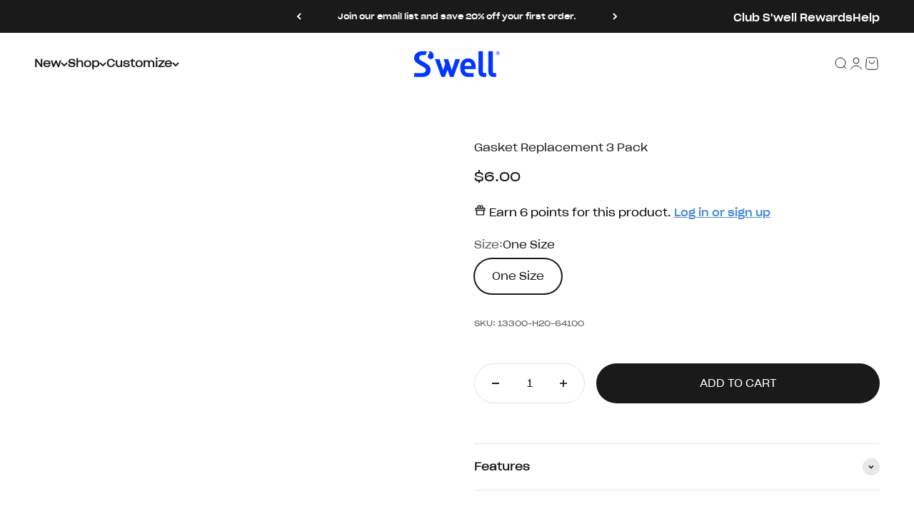

--- FILE ---
content_type: text/html; charset=utf-8
request_url: https://www.swell.com/products/gasket-replacement-3-pack
body_size: 40552
content:
<!doctype html>

<html lang="en" dir="ltr">

  <head>

    <meta charset="utf-8">
    <meta name="viewport" content="width=device-width, initial-scale=1.0, height=device-height, minimum-scale=1.0, maximum-scale=1.0">
    <meta name="theme-color" content="#fff">
    
    <!-- Google Tag Manager -->
<script>
    window.dataLayer = window.dataLayer || []; 
    dataLayer.push({
        'event': 'bva_gtm_init',
        'template': {
          'active': "product",
          'name': "product",
          'directory': null,
        },
        
        'localization': {
            'country': "US",
            'currency': "USD",
            'language': "en"
          },
        
        
        'product_available': true,
        
        
        
    
        // physical store location? 
        'location': null,     
    });
</script>
<!-- GTM ID added via Theme Settings -->
<script>
    (function(w,d,s,l,i){w[l]=w[l]||[];w[l].push({'gtm.start':
    new Date().getTime(),event:'gtm.js'});var f=d.getElementsByTagName(s)[0],
    j=d.createElement(s),dl=l!='dataLayer'?'&l='+l:'';j.async=true;j.src=
    'https://www.googletagmanager.com/gtm.js?id='+i+dl;f.parentNode.insertBefore(j,f);
    })(window,document,'script','dataLayer','GTM-PVZWCP');
</script>
<!-- End Google Tag Manager -->


<script>
    window.dataLayer = window.dataLayer || [];
    dataLayer.push({
      'event': 'DataLayer Begin'
    });
</script>
    <title>Gasket Replacement 3 Pack</title><meta name="description" content="Replace your old or lost gasket with our S’well Gasket Replacements.  Each pack features 3 gaskets that fit your favorite S’well bottle cap, plus instructions for how to replace the gasket. These gaskets fit 9oz &amp; 17oz S’well Bottle Caps, as well as 10oz &amp; 15oz S’ip by S’well Bottle Caps."><link rel="canonical" href="https://www.swell.com/products/gasket-replacement-3-pack"><link rel="shortcut icon" href="//www.swell.com/cdn/shop/files/Swell_Favicon.png?v=1748361911&width=96">
      <link rel="apple-touch-icon" href="//www.swell.com/cdn/shop/files/Swell_Favicon.png?v=1748361911&width=180"><link rel="preconnect" href="https://cdn.shopify.com">
    <link rel="preconnect" href="https://fonts.shopifycdn.com" crossorigin>
    <link rel="dns-prefetch" href="https://productreviews.shopifycdn.com"><link rel="preload" href="https://cdn.shopify.com/s/files/1/0648/2811/3154/files/SharpBold10.woff2?v=1746472311" as="font" type="font/woff2" crossorigin><link rel="preload" href="https://cdn.shopify.com/s/files/1/0648/2811/3154/files/SharpMedium23.woff2?v=1746475069" as="font" type="font/woff2" crossorigin><link rel="preload" href="https://cdn.shopify.com/s/files/1/0648/2811/3154/files/SharpBook23.woff2?v=1746475069" as="font" type="font/woff2" crossorigin><link rel="preload" href="https://cdn.shopify.com/s/files/1/0648/2811/3154/files/Quinella.woff2?v=1746472392" as="font" type="font/woff2" crossorigin><link rel="preload" href="https://cdn.shopify.com/s/files/1/0648/2811/3154/files/Crayonette.woff2?v=1746473773" as="font" type="font/woff2" crossorigin><link rel="preload" href="https://cdn.shopify.com/s/files/1/0648/2811/3154/files/Manicotti.woff2?v=1746473795" as="font" type="font/woff2" crossorigin><meta property="og:type" content="product">
  <meta property="og:title" content="Gasket Replacement 3 Pack">
  <meta property="product:price:amount" content="6.00">
  <meta property="product:price:currency" content="USD"><meta property="og:image" content="http://www.swell.com/cdn/shop/products/13300-H20-64100-V3.jpg?v=1762440591&width=2048">
  <meta property="og:image:secure_url" content="https://www.swell.com/cdn/shop/products/13300-H20-64100-V3.jpg?v=1762440591&width=2048">
  <meta property="og:image:width" content="1100">
  <meta property="og:image:height" content="1947"><meta property="og:description" content="Replace your old or lost gasket with our S’well Gasket Replacements.  Each pack features 3 gaskets that fit your favorite S’well bottle cap, plus instructions for how to replace the gasket. These gaskets fit 9oz &amp; 17oz S’well Bottle Caps, as well as 10oz &amp; 15oz S’ip by S’well Bottle Caps."><meta property="og:url" content="https://www.swell.com/products/gasket-replacement-3-pack">
<meta property="og:site_name" content="S&#39;well"><meta name="twitter:card" content="summary"><meta name="twitter:title" content="Gasket Replacement 3 Pack">
  <meta name="twitter:description" content="These gaskets fit 9oz and 17oz S’well Bottle Caps, as well as 10oz and 15oz S’ip by S’well Bottle Caps."><meta name="twitter:image" content="https://www.swell.com/cdn/shop/products/13300-H20-64100-V3.jpg?crop=center&height=1200&v=1762440591&width=1200">
  <meta name="twitter:image:alt" content="13300-H20-64100 V3"><script type="application/ld+json">{"@context":"http:\/\/schema.org\/","@id":"\/products\/gasket-replacement-3-pack#product","@type":"ProductGroup","brand":{"@type":"Brand","name":"S'well"},"category":"Gasket","description":"These gaskets fit 9oz and 17oz S’well Bottle Caps, as well as 10oz and 15oz S’ip by S’well Bottle Caps.","hasVariant":[{"@id":"\/products\/gasket-replacement-3-pack?variant=43017551053058#variant","@type":"Product","gtin":"843461108362","image":"https:\/\/www.swell.com\/cdn\/shop\/products\/13300-H20-64100-V3.jpg?v=1762440591\u0026width=1920","name":"Gasket Replacement 3 Pack - One Size","offers":{"@id":"\/products\/gasket-replacement-3-pack?variant=43017551053058#offer","@type":"Offer","availability":"http:\/\/schema.org\/InStock","price":"6.00","priceCurrency":"USD","url":"https:\/\/www.swell.com\/products\/gasket-replacement-3-pack?variant=43017551053058"},"sku":"13300-H20-64100"}],"name":"Gasket Replacement 3 Pack","productGroupID":"7748824662274","url":"https:\/\/www.swell.com\/products\/gasket-replacement-3-pack"}</script><script type="application/ld+json">
  {
    "@context": "https://schema.org",
    "@type": "BreadcrumbList",
    "itemListElement": [{
        "@type": "ListItem",
        "position": 1,
        "name": "Home",
        "item": "https://www.swell.com"
      },{
            "@type": "ListItem",
            "position": 2,
            "name": "Gasket Replacement 3 Pack",
            "item": "https://www.swell.com/products/gasket-replacement-3-pack"
          }]
  }
</script><style>/* Typography (heading) */
    @font-face {
      font-family: SharpBold10;
      src: url(https://cdn.shopify.com/s/files/1/0648/2811/3154/files/SharpBold10.woff2?v=1746472311) format("woff2");
      font-display: swap;
    }@font-face {
      font-family: SharpMedium23;
      src: url(https://cdn.shopify.com/s/files/1/0648/2811/3154/files/SharpMedium23.woff2?v=1746475069) format("woff2");
      font-display: swap;
    }/* Typography (body) */
   
@font-face {
      font-family: SharpBook23;
      src: url(https://cdn.shopify.com/s/files/1/0648/2811/3154/files/SharpBook23.woff2?v=1746475069) format("woff2");
      font-display: swap;
    }@font-face {
      font-family: SharpMedium23;
      src: url(https://cdn.shopify.com/s/files/1/0648/2811/3154/files/SharpMedium23.woff2?v=1746475069) format("woff2");
      font-display: swap;
    }/* Typography (custom misc fonts) */@font-face {
      font-family: Quinella;
      src: url(https://cdn.shopify.com/s/files/1/0648/2811/3154/files/Quinella.woff2?v=1746472392) format("woff2");
      font-display: swap;
    }@font-face {
      font-family: Crayonette;
      src: url(https://cdn.shopify.com/s/files/1/0648/2811/3154/files/Crayonette.woff2?v=1746473773) format("woff2");
      font-display: swap;
    }@font-face {
      font-family: Manicotti;
      src: url(https://cdn.shopify.com/s/files/1/0648/2811/3154/files/Manicotti.woff2?v=1746473795) format("woff2");
      font-display: swap;
    }
  :root {
    /**
     * ---------------------------------------------------------------------
     * SPACING VARIABLES
     *
     * We are using a spacing inspired from frameworks like Tailwind CSS.
     * ---------------------------------------------------------------------
     */
    --spacing-0-5: 0.125rem; /* 2px */
    --spacing-1: 0.25rem; /* 4px */
    --spacing-1-5: 0.375rem; /* 6px */
    --spacing-2: 0.5rem; /* 8px */
    --spacing-2-5: 0.625rem; /* 10px */
    --spacing-3: 0.75rem; /* 12px */
    --spacing-3-5: 0.875rem; /* 14px */
    --spacing-4: 1rem; /* 16px */
    --spacing-4-5: 1.125rem; /* 18px */
    --spacing-5: 1.25rem; /* 20px */
    --spacing-5-5: 1.375rem; /* 22px */
    --spacing-6: 1.5rem; /* 24px */
    --spacing-6-5: 1.625rem; /* 26px */
    --spacing-7: 1.75rem; /* 28px */
    --spacing-7-5: 1.875rem; /* 30px */
    --spacing-8: 2rem; /* 32px */
    --spacing-8-5: 2.125rem; /* 34px */
    --spacing-9: 2.25rem; /* 36px */
    --spacing-9-5: 2.375rem; /* 38px */
    --spacing-10: 2.5rem; /* 40px */
    --spacing-11: 2.75rem; /* 44px */
    --spacing-12: 3rem; /* 48px */
    --spacing-14: 3.5rem; /* 56px */
    --spacing-16: 4rem; /* 64px */
    --spacing-18: 4.5rem; /* 72px */
    --spacing-20: 5rem; /* 80px */
    --spacing-24: 6rem; /* 96px */
    --spacing-28: 7rem; /* 112px */
    --spacing-32: 8rem; /* 128px */
    --spacing-36: 9rem; /* 144px */
    --spacing-40: 10rem; /* 160px */
    --spacing-44: 11rem; /* 176px */
    --spacing-48: 12rem; /* 192px */
    --spacing-52: 13rem; /* 208px */
    --spacing-56: 14rem; /* 224px */
    --spacing-60: 15rem; /* 240px */
    --spacing-64: 16rem; /* 256px */
    --spacing-72: 18rem; /* 288px */
    --spacing-80: 20rem; /* 320px */
    --spacing-96: 24rem; /* 384px */

    /* Container */
    --container-max-width: 1600px;
    --container-narrow-max-width: 1350px;
    --container-gutter: var(--spacing-5);
    --section-outer-spacing-block: var(--spacing-8);
    --section-inner-max-spacing-block: var(--spacing-8);
    --section-inner-spacing-inline: var(--container-gutter);
    --section-stack-spacing-block: var(--spacing-8);

    /* Grid gutter */
    --grid-gutter: var(--spacing-5);

    /* Product list settings */
    --product-list-row-gap: var(--spacing-8);
    --product-list-column-gap: var(--grid-gutter);

    /* Form settings */
    --input-gap: var(--spacing-2);
    --input-height: 2.625rem;
    --input-padding-inline: var(--spacing-4);

    /* Other sizes */
    --sticky-area-height: calc(var(--sticky-announcement-bar-enabled, 0) * var(--announcement-bar-height, 0px) + var(--sticky-top-bar-enabled, 0) * var(--top-bar-height, 0px) + var(--sticky-header-enabled, 0) * var(--header-height, 0px));

    /* RTL support */

    --transform-logical-flip: 1;
    --transform-origin-start: left;
    --transform-origin-end: right;

    /**
     * ---------------------------------------------------------------------
     * TYPOGRAPHY
     * ---------------------------------------------------------------------
     */

    /* Font properties */--heading-font-family: SharpBold10;
    --heading-font-weight: 400;
    --heading-text-transform: uppercase;
    --heading-font-style: normal;
    --heading-letter-spacing: 0.01em;

    --heading-2-font-family: SharpMedium23;
    --heading-2-font-weight: 400;
    --heading-2-text-transform: uppercase;
    --heading-2-font-style: normal;
    --heading-2-letter-spacing: 0.08em;--text-font-family: SharpBook23, sans-serif;
    --text-font-weight: 400;
    --text-font-style: normal;
    --text-letter-spacing: 0.0em;--anchor-font-family: SharpMedium23;
      --anchor-font-weight: 100;
      --anchor-letter-spacing: 0.0em;
      --anchor-text-transform: normal;/* Font sizes */--text-h0: 3rem;
    --text-h1: 2.5rem;
    --text-h2: 2rem;
    --text-h3: 1.5rem;
    --text-h4: 1.375rem;
    --text-h5: 1.125rem;
    --text-h6: 1rem;--text-h3: 1.375rem;
      --text-h4: 1.125rem;
      --text-h5: 1.125rem;
      --text-h6: 1rem;--text-xs: 0.6875rem;
    --text-sm: 0.75rem;
    --text-base: 0.875rem;
    --text-lg: 1.125rem;/**
     * ---------------------------------------------------------------------
     * COLORS
     * ---------------------------------------------------------------------
     */

    /* Color settings */--accent: 26 26 26;
    --text-primary: 26 26 26;
    --background-primary: 255 255 255;
    --dialog-background: 255 255 255;
    --border-color: var(--text-color, var(--text-primary)) / 0.12;

    /* Button colors */
    --button-background-primary: 26 26 26;
    --button-text-primary: 255 255 255;
    --button-background-secondary: 2 54 255;
    --button-text-secondary: 255 255 255;

    /* Status colors */
    --success-background: 224 244 232;
    --success-text: 0 163 65;
    --warning-background: 255 246 233;
    --warning-text: 255 183 74;
    --error-background: 254 231 231;
    --error-text: 248 58 58;

    /* Product colors */
    --on-sale-text: 86 197 150;
    --on-sale-badge-background: 86 197 150;
    --on-sale-badge-text: 0 0 0;
    --sold-out-badge-background: 0 0 0;
    --sold-out-badge-text: 255 255 255;
    --primary-badge-background: 2 54 255;
    --primary-badge-text: 255 255 255;
    --star-color: 2 54 255;
    --product-card-background: 255 255 255;
    --product-card-text: 26 26 26;

    /* Header colors */
    --header-background: 255 255 255;
    --header-text: 26 26 26;

    /* Footer colors */
    --footer-background: 38 38 38;
    --footer-text: 255 255 255;

    /* Rounded variables (used for border radius) */
    --rounded-xs: 0.25rem;
    --rounded-sm: 0.4375rem;
    --rounded: 0.875rem;
    --rounded-lg: 1.75rem;
    --rounded-full: 9999px;

    --rounded-button: 1.875rem;
    --rounded-input: 0.625rem;

    /* Box shadow */
    --shadow-sm: 0 2px 8px rgb(var(--text-primary) / 0.0);
    --shadow: 0 5px 15px rgb(var(--text-primary) / 0.0);
    --shadow-md: 0 5px 30px rgb(var(--text-primary) / 0.0);
    --shadow-block: 0px 8px 0px rgb(var(--text-primary) / 0.0);

    /**
     * ---------------------------------------------------------------------
     * OTHER
     * ---------------------------------------------------------------------
     */

    --cursor-close-svg-url: url(//www.swell.com/cdn/shop/t/277/assets/cursor-close.svg?v=147174565022153725511768886661);
    --cursor-zoom-in-svg-url: url(//www.swell.com/cdn/shop/t/277/assets/cursor-zoom-in.svg?v=154953035094101115921768886661);
    --cursor-zoom-out-svg-url: url(//www.swell.com/cdn/shop/t/277/assets/cursor-zoom-out.svg?v=16155520337305705181768886661);
    --checkmark-svg-url: url(//www.swell.com/cdn/shop/t/277/assets/checkmark.svg?v=77552481021870063511768886661);
  }

  [dir="rtl"]:root {
    /* RTL support */
    --transform-logical-flip: -1;
    --transform-origin-start: right;
    --transform-origin-end: left;
  }

  @media screen and (min-width: 700px) {
    :root {
      /* Typography (font size) */--text-h0: 4rem;
      --text-h1: 3rem;
      --text-h2: 2.5rem;
      --text-h3: 2rem;
      --text-h4: 1.625rem;
      --text-h5: 1.25rem;
      --text-h6: 1.125rem;--text-h3: 1.625rem;
      --text-h4: 1.375rem;
      --text-h5: 1.125rem;
      --text-h6: 1rem;--text-xs: 0.6875rem;
      --text-sm: 0.75rem;
      --text-base: 0.875rem;
      --text-lg: 1.125rem;/* Spacing */
      --container-gutter: 2rem;
      --section-outer-spacing-block: var(--spacing-12);
      --section-inner-max-spacing-block: var(--spacing-10);
      --section-inner-spacing-inline: var(--spacing-10);
      --section-stack-spacing-block: var(--spacing-10);

      /* Grid gutter */
      --grid-gutter: var(--spacing-6);

      /* Product list settings */
      --product-list-row-gap: var(--spacing-12);

      /* Form settings */
      --input-gap: 1rem;
      --input-height: 3.125rem;
      --input-padding-inline: var(--spacing-5);
    }
  }

  @media screen and (min-width: 1000px) {
    :root {
      /* Spacing settings */
      --container-gutter: var(--spacing-12);
      --section-outer-spacing-block: var(--spacing-14);
      --section-inner-max-spacing-block: var(--spacing-12);
      --section-inner-spacing-inline: var(--spacing-12);
      --section-stack-spacing-block: var(--spacing-10);
    }
  }

  @media screen and (min-width: 1150px) {
    :root {
      /* Spacing settings */
      --container-gutter: var(--spacing-12);
      --section-outer-spacing-block: var(--spacing-14);
      --section-inner-max-spacing-block: var(--spacing-12);
      --section-inner-spacing-inline: var(--spacing-12);
      --section-stack-spacing-block: var(--spacing-12);
    }
  }

  @media screen and (min-width: 1400px) {
    :root {
      /* Typography (font size) */--text-h0: 5rem;
      --text-h1: 3.75rem;
      --text-h2: 3rem;
      --text-h3: 2.25rem;
      --text-h4: 2rem;
      --text-h5: 1.5rem;
      --text-h6: 1.25rem;
      --text-h3: 2rem;
      --text-h4: 1.75rem;
      --text-h5: 1.375rem;
      --text-h6: 1.25rem;--section-outer-spacing-block: var(--spacing-16);
      --section-inner-max-spacing-block: var(--spacing-14);
      --section-inner-spacing-inline: var(--spacing-14);
    }
  }

  @media screen and (min-width: 1600px) {
    :root {
      --section-outer-spacing-block: var(--spacing-16);
      --section-inner-max-spacing-block: var(--spacing-16);
      --section-inner-spacing-inline: var(--spacing-16);
    }
  }

  /**
   * ---------------------------------------------------------------------
   * LIQUID DEPENDANT CSS
   *
   * Our main CSS is Liquid free, but some very specific features depend on
   * theme settings, so we have them here
   * ---------------------------------------------------------------------
   */@media screen and (pointer: fine) {
        .button:not([disabled]):hover, .btn:not([disabled]):hover, .shopify-payment-button__button--unbranded:not([disabled]):hover {
          --button-background-opacity: 0.85;
        }

        .button--subdued:not([disabled]):hover {
          --button-background: var(--text-color) / .05 !important;
        }
      }</style><script>
  // This allows to expose several variables to the global scope, to be used in scripts
  window.themeVariables = {
    settings: {
      showPageTransition: true,
      headingApparition: "none",
      pageType: "product",
      moneyFormat: "${{amount}}",
      moneyWithCurrencyFormat: "${{amount}} USD",
      currencyCodeEnabled: false,
      cartType: "drawer",
      showDiscount: false,
      discountMode: "saving",
      affiliation: "S\u0026#39;well", // LTB - Add affiliation to global variables
      currency: "USD" // LTB - Add currency to global variables
    },

    strings: {
      accessibilityClose: "Close",
      accessibilityNext: "Next",
      accessibilityPrevious: "Previous",
      addToCartButton: "Add to cart",
      soldOutButton: "Sold out",
      preOrderButton: "Pre-order",
      unavailableButton: "Unavailable",
      closeGallery: "Close gallery",
      zoomGallery: "Zoom",
      errorGallery: "Image cannot be loaded",
      soldOutBadge: "Sold out",
      discountBadge: "Save @@",
      sku: "SKU:",
      searchNoResults: "No results could be found.",
      addOrderNote: "Add order note",
      editOrderNote: "Edit order note",
      shippingEstimatorNoResults: "Sorry, we do not ship to your address.",
      shippingEstimatorOneResult: "There is one shipping rate for your address:",
      shippingEstimatorMultipleResults: "There are several shipping rates for your address:",
      shippingEstimatorError: "One or more error occurred while retrieving shipping rates:"
    },

    breakpoints: {
      'sm': 'screen and (min-width: 700px)',
      'md': 'screen and (min-width: 1000px)',
      'lg': 'screen and (min-width: 1150px)',
      'xl': 'screen and (min-width: 1400px)',

      'sm-max': 'screen and (max-width: 699px)',
      'md-max': 'screen and (max-width: 999px)',
      'lg-max': 'screen and (max-width: 1149px)',
      'xl-max': 'screen and (max-width: 1399px)'
    }
  };window.addEventListener('DOMContentLoaded', () => {
      const isReloaded = (window.performance.navigation && window.performance.navigation.type === 1) || window.performance.getEntriesByType('navigation').map((nav) => nav.type).includes('reload');

      if ('animate' in document.documentElement && window.matchMedia('(prefers-reduced-motion: no-preference)').matches && document.referrer.includes(location.host) && !isReloaded) {
        document.body.animate({opacity: [0, 1]}, {duration: 115, fill: 'forwards'});
      }
    });

    window.addEventListener('pageshow', (event) => {
      document.body.classList.remove('page-transition');

      if (event.persisted) {
        document.body.animate({opacity: [0, 1]}, {duration: 0, fill: 'forwards'});
      }
    });// For detecting native share
  document.documentElement.classList.add(`native-share--${navigator.share ? 'enabled' : 'disabled'}`);// We save the product ID in local storage to be eventually used for recently viewed section
    try {
      const recentlyViewedProducts = new Set(JSON.parse(localStorage.getItem('theme:recently-viewed-products') || '[]'));

      recentlyViewedProducts.delete(7748824662274); // Delete first to re-move the product
      recentlyViewedProducts.add(7748824662274);

      localStorage.setItem('theme:recently-viewed-products', JSON.stringify(Array.from(recentlyViewedProducts.values()).reverse()));
    } catch (e) {
      // Safari in private mode does not allow setting item, we silently fail
    }</script><script type="module" src="//www.swell.com/cdn/shop/t/277/assets/vendor.min.js?v=52426788336887041471768886661"></script>
    <script type="module" src="//www.swell.com/cdn/shop/t/277/assets/theme.js?v=99963194013573683161768906801"></script>
    <script type="module" src="//www.swell.com/cdn/shop/t/277/assets/ltb.js?v=48860991480281630751768914975"></script>
    <script type="module" src="//www.swell.com/cdn/shop/t/277/assets/sections.js?v=66019099011389549481768914975"></script>

    <script>window.performance && window.performance.mark && window.performance.mark('shopify.content_for_header.start');</script><meta name="facebook-domain-verification" content="trh004esr00zyaxaet1dqsqqqjxcgz">
<meta name="google-site-verification" content="0r72dxspAIcOn0LyO8bfQ1MIMopA-u03Feue44z04pQ">
<meta id="shopify-digital-wallet" name="shopify-digital-wallet" content="/64828113154/digital_wallets/dialog">
<meta name="shopify-checkout-api-token" content="eb343a349a0e7ba3efbeac9ed663c7f5">
<meta id="in-context-paypal-metadata" data-shop-id="64828113154" data-venmo-supported="false" data-environment="production" data-locale="en_US" data-paypal-v4="true" data-currency="USD">
<link rel="alternate" type="application/json+oembed" href="https://www.swell.com/products/gasket-replacement-3-pack.oembed">
<script async="async" src="/checkouts/internal/preloads.js?locale=en-US"></script>
<link rel="preconnect" href="https://shop.app" crossorigin="anonymous">
<script async="async" src="https://shop.app/checkouts/internal/preloads.js?locale=en-US&shop_id=64828113154" crossorigin="anonymous"></script>
<script id="apple-pay-shop-capabilities" type="application/json">{"shopId":64828113154,"countryCode":"US","currencyCode":"USD","merchantCapabilities":["supports3DS"],"merchantId":"gid:\/\/shopify\/Shop\/64828113154","merchantName":"S'well","requiredBillingContactFields":["postalAddress","email","phone"],"requiredShippingContactFields":["postalAddress","email","phone"],"shippingType":"shipping","supportedNetworks":["visa","masterCard","amex","discover","elo","jcb"],"total":{"type":"pending","label":"S'well","amount":"1.00"},"shopifyPaymentsEnabled":true,"supportsSubscriptions":true}</script>
<script id="shopify-features" type="application/json">{"accessToken":"eb343a349a0e7ba3efbeac9ed663c7f5","betas":["rich-media-storefront-analytics"],"domain":"www.swell.com","predictiveSearch":true,"shopId":64828113154,"locale":"en"}</script>
<script>var Shopify = Shopify || {};
Shopify.shop = "swell-lifetime.myshopify.com";
Shopify.locale = "en";
Shopify.currency = {"active":"USD","rate":"1.0"};
Shopify.country = "US";
Shopify.theme = {"name":"Valentine's Day Collection - Jan","id":157685612802,"schema_name":"Impact","schema_version":"5.4.1","theme_store_id":null,"role":"main"};
Shopify.theme.handle = "null";
Shopify.theme.style = {"id":null,"handle":null};
Shopify.cdnHost = "www.swell.com/cdn";
Shopify.routes = Shopify.routes || {};
Shopify.routes.root = "/";</script>
<script type="module">!function(o){(o.Shopify=o.Shopify||{}).modules=!0}(window);</script>
<script>!function(o){function n(){var o=[];function n(){o.push(Array.prototype.slice.apply(arguments))}return n.q=o,n}var t=o.Shopify=o.Shopify||{};t.loadFeatures=n(),t.autoloadFeatures=n()}(window);</script>
<script>
  window.ShopifyPay = window.ShopifyPay || {};
  window.ShopifyPay.apiHost = "shop.app\/pay";
  window.ShopifyPay.redirectState = null;
</script>
<script id="shop-js-analytics" type="application/json">{"pageType":"product"}</script>
<script defer="defer" async type="module" src="//www.swell.com/cdn/shopifycloud/shop-js/modules/v2/client.init-shop-cart-sync_BN7fPSNr.en.esm.js"></script>
<script defer="defer" async type="module" src="//www.swell.com/cdn/shopifycloud/shop-js/modules/v2/chunk.common_Cbph3Kss.esm.js"></script>
<script defer="defer" async type="module" src="//www.swell.com/cdn/shopifycloud/shop-js/modules/v2/chunk.modal_DKumMAJ1.esm.js"></script>
<script type="module">
  await import("//www.swell.com/cdn/shopifycloud/shop-js/modules/v2/client.init-shop-cart-sync_BN7fPSNr.en.esm.js");
await import("//www.swell.com/cdn/shopifycloud/shop-js/modules/v2/chunk.common_Cbph3Kss.esm.js");
await import("//www.swell.com/cdn/shopifycloud/shop-js/modules/v2/chunk.modal_DKumMAJ1.esm.js");

  window.Shopify.SignInWithShop?.initShopCartSync?.({"fedCMEnabled":true,"windoidEnabled":true});

</script>
<script defer="defer" async type="module" src="//www.swell.com/cdn/shopifycloud/shop-js/modules/v2/client.payment-terms_BxzfvcZJ.en.esm.js"></script>
<script defer="defer" async type="module" src="//www.swell.com/cdn/shopifycloud/shop-js/modules/v2/chunk.common_Cbph3Kss.esm.js"></script>
<script defer="defer" async type="module" src="//www.swell.com/cdn/shopifycloud/shop-js/modules/v2/chunk.modal_DKumMAJ1.esm.js"></script>
<script type="module">
  await import("//www.swell.com/cdn/shopifycloud/shop-js/modules/v2/client.payment-terms_BxzfvcZJ.en.esm.js");
await import("//www.swell.com/cdn/shopifycloud/shop-js/modules/v2/chunk.common_Cbph3Kss.esm.js");
await import("//www.swell.com/cdn/shopifycloud/shop-js/modules/v2/chunk.modal_DKumMAJ1.esm.js");

  
</script>
<script>
  window.Shopify = window.Shopify || {};
  if (!window.Shopify.featureAssets) window.Shopify.featureAssets = {};
  window.Shopify.featureAssets['shop-js'] = {"shop-cart-sync":["modules/v2/client.shop-cart-sync_CJVUk8Jm.en.esm.js","modules/v2/chunk.common_Cbph3Kss.esm.js","modules/v2/chunk.modal_DKumMAJ1.esm.js"],"init-fed-cm":["modules/v2/client.init-fed-cm_7Fvt41F4.en.esm.js","modules/v2/chunk.common_Cbph3Kss.esm.js","modules/v2/chunk.modal_DKumMAJ1.esm.js"],"init-shop-email-lookup-coordinator":["modules/v2/client.init-shop-email-lookup-coordinator_Cc088_bR.en.esm.js","modules/v2/chunk.common_Cbph3Kss.esm.js","modules/v2/chunk.modal_DKumMAJ1.esm.js"],"init-windoid":["modules/v2/client.init-windoid_hPopwJRj.en.esm.js","modules/v2/chunk.common_Cbph3Kss.esm.js","modules/v2/chunk.modal_DKumMAJ1.esm.js"],"shop-button":["modules/v2/client.shop-button_B0jaPSNF.en.esm.js","modules/v2/chunk.common_Cbph3Kss.esm.js","modules/v2/chunk.modal_DKumMAJ1.esm.js"],"shop-cash-offers":["modules/v2/client.shop-cash-offers_DPIskqss.en.esm.js","modules/v2/chunk.common_Cbph3Kss.esm.js","modules/v2/chunk.modal_DKumMAJ1.esm.js"],"shop-toast-manager":["modules/v2/client.shop-toast-manager_CK7RT69O.en.esm.js","modules/v2/chunk.common_Cbph3Kss.esm.js","modules/v2/chunk.modal_DKumMAJ1.esm.js"],"init-shop-cart-sync":["modules/v2/client.init-shop-cart-sync_BN7fPSNr.en.esm.js","modules/v2/chunk.common_Cbph3Kss.esm.js","modules/v2/chunk.modal_DKumMAJ1.esm.js"],"init-customer-accounts-sign-up":["modules/v2/client.init-customer-accounts-sign-up_CfPf4CXf.en.esm.js","modules/v2/client.shop-login-button_DeIztwXF.en.esm.js","modules/v2/chunk.common_Cbph3Kss.esm.js","modules/v2/chunk.modal_DKumMAJ1.esm.js"],"pay-button":["modules/v2/client.pay-button_CgIwFSYN.en.esm.js","modules/v2/chunk.common_Cbph3Kss.esm.js","modules/v2/chunk.modal_DKumMAJ1.esm.js"],"init-customer-accounts":["modules/v2/client.init-customer-accounts_DQ3x16JI.en.esm.js","modules/v2/client.shop-login-button_DeIztwXF.en.esm.js","modules/v2/chunk.common_Cbph3Kss.esm.js","modules/v2/chunk.modal_DKumMAJ1.esm.js"],"avatar":["modules/v2/client.avatar_BTnouDA3.en.esm.js"],"init-shop-for-new-customer-accounts":["modules/v2/client.init-shop-for-new-customer-accounts_CsZy_esa.en.esm.js","modules/v2/client.shop-login-button_DeIztwXF.en.esm.js","modules/v2/chunk.common_Cbph3Kss.esm.js","modules/v2/chunk.modal_DKumMAJ1.esm.js"],"shop-follow-button":["modules/v2/client.shop-follow-button_BRMJjgGd.en.esm.js","modules/v2/chunk.common_Cbph3Kss.esm.js","modules/v2/chunk.modal_DKumMAJ1.esm.js"],"checkout-modal":["modules/v2/client.checkout-modal_B9Drz_yf.en.esm.js","modules/v2/chunk.common_Cbph3Kss.esm.js","modules/v2/chunk.modal_DKumMAJ1.esm.js"],"shop-login-button":["modules/v2/client.shop-login-button_DeIztwXF.en.esm.js","modules/v2/chunk.common_Cbph3Kss.esm.js","modules/v2/chunk.modal_DKumMAJ1.esm.js"],"lead-capture":["modules/v2/client.lead-capture_DXYzFM3R.en.esm.js","modules/v2/chunk.common_Cbph3Kss.esm.js","modules/v2/chunk.modal_DKumMAJ1.esm.js"],"shop-login":["modules/v2/client.shop-login_CA5pJqmO.en.esm.js","modules/v2/chunk.common_Cbph3Kss.esm.js","modules/v2/chunk.modal_DKumMAJ1.esm.js"],"payment-terms":["modules/v2/client.payment-terms_BxzfvcZJ.en.esm.js","modules/v2/chunk.common_Cbph3Kss.esm.js","modules/v2/chunk.modal_DKumMAJ1.esm.js"]};
</script>
<script>(function() {
  var isLoaded = false;
  function asyncLoad() {
    if (isLoaded) return;
    isLoaded = true;
    var urls = ["https:\/\/cdn-loyalty.yotpo.com\/loader\/Ggs0QeinPmazZzzWNuvVYQ.js?shop=swell-lifetime.myshopify.com","https:\/\/d23dclunsivw3h.cloudfront.net\/redirect-app.js?shop=swell-lifetime.myshopify.com","https:\/\/id-shop.govx.com\/app\/swell-lifetime.myshopify.com\/govx.js?shop=swell-lifetime.myshopify.com","https:\/\/assets.dailykarma.io\/prod\/init-v3.js?v2\u0026shop=swell-lifetime.myshopify.com","https:\/\/storage.nfcube.com\/instafeed-db03a929f8cc04c69a1165efbdfebf7a.js?shop=swell-lifetime.myshopify.com","\/\/staticw2.yotpo.com\/a61sAEVOmAfKqYray8jYrkTfYslM1ZBbyrPAqmEY\/widget.js?shop=swell-lifetime.myshopify.com","https:\/\/cdn.nfcube.com\/tiktok-3dec40ca290909b9884fd4e9a0aba01d.js?shop=swell-lifetime.myshopify.com","https:\/\/customer-first-focus.b-cdn.net\/cffOrderifyLoader_min.js?shop=swell-lifetime.myshopify.com"];
    for (var i = 0; i < urls.length; i++) {
      var s = document.createElement('script');
      s.type = 'text/javascript';
      s.async = true;
      s.src = urls[i];
      var x = document.getElementsByTagName('script')[0];
      x.parentNode.insertBefore(s, x);
    }
  };
  if(window.attachEvent) {
    window.attachEvent('onload', asyncLoad);
  } else {
    window.addEventListener('load', asyncLoad, false);
  }
})();</script>
<script id="__st">var __st={"a":64828113154,"offset":-18000,"reqid":"f7b19ed7-aa16-4320-978c-4a2972125c7b-1769822332","pageurl":"www.swell.com\/products\/gasket-replacement-3-pack","u":"3b52fa9286d9","p":"product","rtyp":"product","rid":7748824662274};</script>
<script>window.ShopifyPaypalV4VisibilityTracking = true;</script>
<script id="captcha-bootstrap">!function(){'use strict';const t='contact',e='account',n='new_comment',o=[[t,t],['blogs',n],['comments',n],[t,'customer']],c=[[e,'customer_login'],[e,'guest_login'],[e,'recover_customer_password'],[e,'create_customer']],r=t=>t.map((([t,e])=>`form[action*='/${t}']:not([data-nocaptcha='true']) input[name='form_type'][value='${e}']`)).join(','),a=t=>()=>t?[...document.querySelectorAll(t)].map((t=>t.form)):[];function s(){const t=[...o],e=r(t);return a(e)}const i='password',u='form_key',d=['recaptcha-v3-token','g-recaptcha-response','h-captcha-response',i],f=()=>{try{return window.sessionStorage}catch{return}},m='__shopify_v',_=t=>t.elements[u];function p(t,e,n=!1){try{const o=window.sessionStorage,c=JSON.parse(o.getItem(e)),{data:r}=function(t){const{data:e,action:n}=t;return t[m]||n?{data:e,action:n}:{data:t,action:n}}(c);for(const[e,n]of Object.entries(r))t.elements[e]&&(t.elements[e].value=n);n&&o.removeItem(e)}catch(o){console.error('form repopulation failed',{error:o})}}const l='form_type',E='cptcha';function T(t){t.dataset[E]=!0}const w=window,h=w.document,L='Shopify',v='ce_forms',y='captcha';let A=!1;((t,e)=>{const n=(g='f06e6c50-85a8-45c8-87d0-21a2b65856fe',I='https://cdn.shopify.com/shopifycloud/storefront-forms-hcaptcha/ce_storefront_forms_captcha_hcaptcha.v1.5.2.iife.js',D={infoText:'Protected by hCaptcha',privacyText:'Privacy',termsText:'Terms'},(t,e,n)=>{const o=w[L][v],c=o.bindForm;if(c)return c(t,g,e,D).then(n);var r;o.q.push([[t,g,e,D],n]),r=I,A||(h.body.append(Object.assign(h.createElement('script'),{id:'captcha-provider',async:!0,src:r})),A=!0)});var g,I,D;w[L]=w[L]||{},w[L][v]=w[L][v]||{},w[L][v].q=[],w[L][y]=w[L][y]||{},w[L][y].protect=function(t,e){n(t,void 0,e),T(t)},Object.freeze(w[L][y]),function(t,e,n,w,h,L){const[v,y,A,g]=function(t,e,n){const i=e?o:[],u=t?c:[],d=[...i,...u],f=r(d),m=r(i),_=r(d.filter((([t,e])=>n.includes(e))));return[a(f),a(m),a(_),s()]}(w,h,L),I=t=>{const e=t.target;return e instanceof HTMLFormElement?e:e&&e.form},D=t=>v().includes(t);t.addEventListener('submit',(t=>{const e=I(t);if(!e)return;const n=D(e)&&!e.dataset.hcaptchaBound&&!e.dataset.recaptchaBound,o=_(e),c=g().includes(e)&&(!o||!o.value);(n||c)&&t.preventDefault(),c&&!n&&(function(t){try{if(!f())return;!function(t){const e=f();if(!e)return;const n=_(t);if(!n)return;const o=n.value;o&&e.removeItem(o)}(t);const e=Array.from(Array(32),(()=>Math.random().toString(36)[2])).join('');!function(t,e){_(t)||t.append(Object.assign(document.createElement('input'),{type:'hidden',name:u})),t.elements[u].value=e}(t,e),function(t,e){const n=f();if(!n)return;const o=[...t.querySelectorAll(`input[type='${i}']`)].map((({name:t})=>t)),c=[...d,...o],r={};for(const[a,s]of new FormData(t).entries())c.includes(a)||(r[a]=s);n.setItem(e,JSON.stringify({[m]:1,action:t.action,data:r}))}(t,e)}catch(e){console.error('failed to persist form',e)}}(e),e.submit())}));const S=(t,e)=>{t&&!t.dataset[E]&&(n(t,e.some((e=>e===t))),T(t))};for(const o of['focusin','change'])t.addEventListener(o,(t=>{const e=I(t);D(e)&&S(e,y())}));const B=e.get('form_key'),M=e.get(l),P=B&&M;t.addEventListener('DOMContentLoaded',(()=>{const t=y();if(P)for(const e of t)e.elements[l].value===M&&p(e,B);[...new Set([...A(),...v().filter((t=>'true'===t.dataset.shopifyCaptcha))])].forEach((e=>S(e,t)))}))}(h,new URLSearchParams(w.location.search),n,t,e,['guest_login'])})(!0,!0)}();</script>
<script integrity="sha256-4kQ18oKyAcykRKYeNunJcIwy7WH5gtpwJnB7kiuLZ1E=" data-source-attribution="shopify.loadfeatures" defer="defer" src="//www.swell.com/cdn/shopifycloud/storefront/assets/storefront/load_feature-a0a9edcb.js" crossorigin="anonymous"></script>
<script crossorigin="anonymous" defer="defer" src="//www.swell.com/cdn/shopifycloud/storefront/assets/shopify_pay/storefront-65b4c6d7.js?v=20250812"></script>
<script data-source-attribution="shopify.dynamic_checkout.dynamic.init">var Shopify=Shopify||{};Shopify.PaymentButton=Shopify.PaymentButton||{isStorefrontPortableWallets:!0,init:function(){window.Shopify.PaymentButton.init=function(){};var t=document.createElement("script");t.src="https://www.swell.com/cdn/shopifycloud/portable-wallets/latest/portable-wallets.en.js",t.type="module",document.head.appendChild(t)}};
</script>
<script data-source-attribution="shopify.dynamic_checkout.buyer_consent">
  function portableWalletsHideBuyerConsent(e){var t=document.getElementById("shopify-buyer-consent"),n=document.getElementById("shopify-subscription-policy-button");t&&n&&(t.classList.add("hidden"),t.setAttribute("aria-hidden","true"),n.removeEventListener("click",e))}function portableWalletsShowBuyerConsent(e){var t=document.getElementById("shopify-buyer-consent"),n=document.getElementById("shopify-subscription-policy-button");t&&n&&(t.classList.remove("hidden"),t.removeAttribute("aria-hidden"),n.addEventListener("click",e))}window.Shopify?.PaymentButton&&(window.Shopify.PaymentButton.hideBuyerConsent=portableWalletsHideBuyerConsent,window.Shopify.PaymentButton.showBuyerConsent=portableWalletsShowBuyerConsent);
</script>
<script data-source-attribution="shopify.dynamic_checkout.cart.bootstrap">document.addEventListener("DOMContentLoaded",(function(){function t(){return document.querySelector("shopify-accelerated-checkout-cart, shopify-accelerated-checkout")}if(t())Shopify.PaymentButton.init();else{new MutationObserver((function(e,n){t()&&(Shopify.PaymentButton.init(),n.disconnect())})).observe(document.body,{childList:!0,subtree:!0})}}));
</script>
<link id="shopify-accelerated-checkout-styles" rel="stylesheet" media="screen" href="https://www.swell.com/cdn/shopifycloud/portable-wallets/latest/accelerated-checkout-backwards-compat.css" crossorigin="anonymous">
<style id="shopify-accelerated-checkout-cart">
        #shopify-buyer-consent {
  margin-top: 1em;
  display: inline-block;
  width: 100%;
}

#shopify-buyer-consent.hidden {
  display: none;
}

#shopify-subscription-policy-button {
  background: none;
  border: none;
  padding: 0;
  text-decoration: underline;
  font-size: inherit;
  cursor: pointer;
}

#shopify-subscription-policy-button::before {
  box-shadow: none;
}

      </style>

<script>window.performance && window.performance.mark && window.performance.mark('shopify.content_for_header.end');</script>
<link href="//www.swell.com/cdn/shop/t/277/assets/theme.css?v=112342788341076735171768886661" rel="stylesheet" type="text/css" media="all" /><style>
      .h3, .h4, .h5, .h6, .prose :is(h3, h4, h5, h6) {
        font-family: var(--heading-2-font-family);
        font-weight: var(--heading-2-font-weight);
        font-style: var(--heading-2-font-style);
        letter-spacing: var(--heading-2-letter-spacing);
        text-transform: var(--heading-2-text-transform);
        overflow-wrap: anywhere;
      }
    </style><!-- BEGIN app block: shopify://apps/consentmo-gdpr/blocks/ada_compliance/4fbe573f-a377-4fea-9801-3ee0858cae41 -->
<!-- END app block --><!-- BEGIN app block: shopify://apps/consentmo-gdpr/blocks/gdpr_cookie_consent/4fbe573f-a377-4fea-9801-3ee0858cae41 -->


<!-- END app block --><!-- BEGIN app block: shopify://apps/zepto-product-personalizer/blocks/product_personalizer_main/7411210d-7b32-4c09-9455-e129e3be4729 --><!-- BEGIN app snippet: product-personalizer -->



  
 
 

<!-- END app snippet -->
<!-- BEGIN app snippet: zepto_common --><script>
var pplr_cart = {"note":null,"attributes":{},"original_total_price":0,"total_price":0,"total_discount":0,"total_weight":0.0,"item_count":0,"items":[],"requires_shipping":false,"currency":"USD","items_subtotal_price":0,"cart_level_discount_applications":[],"checkout_charge_amount":0};
var pplr_shop_currency = "USD";
var pplr_enabled_currencies_size = 1;
var pplr_money_formate = "${{amount}}";
var pplr_manual_theme_selector=["CartCount span:first","tr:has([name*=updates]), .line-item","tr img:first",".line-item__title",".cart__item--price .cart__price, .price-list sale-price",".grid__item.one-half.text-right",".pplr_item_remove",".ajaxcart__qty",".header__cart-price-bubble span[data-cart-price-bubble]","form[action*=cart] [name=checkout]","Click To View Image","1","Discount Code {{ code }} is invalid","Discount code","Apply","#pplr_D_class","Subtotal","Shipping","EST. Total"];
</script>
<script defer src="//cdn-zeptoapps.com/product-personalizer/pplr_common.js?v=30" ></script><!-- END app snippet -->

<!-- END app block --><!-- BEGIN app block: shopify://apps/ltb-theme-extensions/blocks/stack_adapt_script/00ce66bf-5c9d-460d-90d3-0852cd56e794 --><script>!function(s,a,e,v,n,t,z){if(s.saq)return;n=s.saq=function(){n.callMethod?n.callMethod.apply(n,arguments):n.queue.push(arguments)};if(!s._saq)s._saq=n;n.push=n;n.loaded=!0;n.version='1.0';n.queue=[];t=a.createElement(e);t.async=!0;t.src=v;z=a.getElementsByTagName(e)[0];z.parentNode.insertBefore(t,z)}(window,document,'script','https://tags.srv.stackadapt.com/events.js');saq('ts', 'IylLEL04TzBQHxFTW_VqOw');</script>



<!-- END app block --><!-- BEGIN app block: shopify://apps/smind-sections/blocks/theme-helper/71ba2d48-8be4-4535-bc1f-0fea499001d4 -->
    
    <!-- BEGIN app snippet: assets --><link href="//cdn.shopify.com/extensions/019bdfb6-7cff-7682-bc41-57e845afc4ad/smind-app-312/assets/smi-base.min.css" rel="stylesheet" type="text/css" media="all" />



<script type="text/javascript">
  window.smiObject = {
    productId: '7748824662274',
    timezone: 'Asia/Phnom_Penh',
    cartType: `drawer`,
    routes: {
      cart_add_url: `/cart/add`,
      cart_change_url: `/cart/change`,
      cart_update_url: `/cart/update`,
      cart_url: `/cart`,
      predictive_search_url: `/search/suggest`,
      search_url: `/search`
    },
    settings: {
      currencyFormat: "${{amount}}",
      moneyFormat: "${{amount}}",
      moneyWithCurrencyFormat: "${{amount}} USD"
    }
  };

  window.smind = window.smind || {}

  window.smind.initializeWhenReady = (callback, classes = [], maxRetries = 12, interval = 250) => {

    const tryInitialize = (counter = 0) => {

      const allClassesLoaded = classes.every(cls => typeof window[cls] !== 'undefined' || typeof window.smind[cls] !== 'undefined');

      if (allClassesLoaded) {
        return callback();
      }

      if (counter < maxRetries) {
        setTimeout(() => tryInitialize(counter + 1), interval);
      }
    };

    if (Shopify.designMode) {
      if (document.readyState === 'complete') {
        tryInitialize();
      }
      document.addEventListener('smiReloadSection', callback);
    }

    document.addEventListener('DOMContentLoaded', () => tryInitialize());
  }
</script>



<script src="https://cdn.shopify.com/extensions/019bdfb6-7cff-7682-bc41-57e845afc4ad/smind-app-312/assets/smi-base.min.js" defer></script>
<script src="https://cdn.shopify.com/extensions/019bdfb6-7cff-7682-bc41-57e845afc4ad/smind-app-312/assets/smi-product-blocks.js" async></script>
<script src="https://cdn.shopify.com/extensions/019bdfb6-7cff-7682-bc41-57e845afc4ad/smind-app-312/assets/smi-parallax.min.js" defer></script>


<script src="https://cdn.shopify.com/extensions/019bdfb6-7cff-7682-bc41-57e845afc4ad/smind-app-312/assets/smi-animations.js" defer></script>





<!-- END app snippet -->

    
        
        <!-- BEGIN app snippet: theme-modal --><!-- END app snippet -->
		<!-- BEGIN app snippet: check-styles --><!-- END app snippet -->
    
    


<!-- END app block --><!-- BEGIN app block: shopify://apps/yotpo-loyalty-rewards/blocks/loader-app-embed-block/2f9660df-5018-4e02-9868-ee1fb88d6ccd -->
    <script src="https://cdn-widgetsrepository.yotpo.com/v1/loader/Ggs0QeinPmazZzzWNuvVYQ" async></script>




<!-- END app block --><!-- BEGIN app block: shopify://apps/yotpo-product-reviews/blocks/settings/eb7dfd7d-db44-4334-bc49-c893b51b36cf -->


  <script type="text/javascript" src="https://cdn-widgetsrepository.yotpo.com/v1/loader/a61sAEVOmAfKqYray8jYrkTfYslM1ZBbyrPAqmEY?languageCode=en" async></script>



  
<!-- END app block --><!-- BEGIN app block: shopify://apps/orderify/blocks/script_js/454429b3-8078-4d94-998f-000c25861884 -->
    <script type="text/javascript" async="" src="https://customer-first-focus.b-cdn.net/cffOrderifyLoader_min.js"></script>
  


<!-- END app block --><!-- BEGIN app block: shopify://apps/eg-auto-add-to-cart/blocks/app-embed/0f7d4f74-1e89-4820-aec4-6564d7e535d2 -->










  
    <script
      async
      type="text/javascript"
      src="https://cdn.506.io/eg/script.js?shop=swell-lifetime.myshopify.com&v=7"
    ></script>
  



  <meta id="easygift-shop" itemid="c2hvcF8kXzE3Njk4MjIzMzM=" content="{&quot;isInstalled&quot;:true,&quot;installedOn&quot;:&quot;2024-12-20T21:47:20.029Z&quot;,&quot;appVersion&quot;:&quot;3.0&quot;,&quot;subscriptionName&quot;:&quot;Unlimited&quot;,&quot;cartAnalytics&quot;:true,&quot;freeTrialEndsOn&quot;:null,&quot;settings&quot;:{&quot;reminderBannerStyle&quot;:{&quot;position&quot;:{&quot;horizontal&quot;:&quot;right&quot;,&quot;vertical&quot;:&quot;bottom&quot;},&quot;imageUrl&quot;:null,&quot;closingMode&quot;:&quot;doNotAutoClose&quot;,&quot;cssStyles&quot;:&quot;&quot;,&quot;displayAfter&quot;:5,&quot;headerText&quot;:&quot;&quot;,&quot;primaryColor&quot;:&quot;#000000&quot;,&quot;reshowBannerAfter&quot;:&quot;everyNewSession&quot;,&quot;selfcloseAfter&quot;:5,&quot;showImage&quot;:false,&quot;subHeaderText&quot;:&quot;&quot;},&quot;addedItemIdentifier&quot;:&quot;_Gifted&quot;,&quot;ignoreOtherAppLineItems&quot;:null,&quot;customVariantsInfoLifetimeMins&quot;:1440,&quot;redirectPath&quot;:null,&quot;ignoreNonStandardCartRequests&quot;:false,&quot;bannerStyle&quot;:{&quot;position&quot;:{&quot;horizontal&quot;:&quot;right&quot;,&quot;vertical&quot;:&quot;bottom&quot;},&quot;cssStyles&quot;:null,&quot;primaryColor&quot;:&quot;#000000&quot;},&quot;themePresetId&quot;:null,&quot;notificationStyle&quot;:{&quot;position&quot;:{&quot;horizontal&quot;:null,&quot;vertical&quot;:null},&quot;primaryColor&quot;:null,&quot;duration&quot;:null,&quot;cssStyles&quot;:null,&quot;hasCustomizations&quot;:false},&quot;fetchCartData&quot;:false,&quot;useLocalStorage&quot;:{&quot;expiryMinutes&quot;:null,&quot;enabled&quot;:false},&quot;popupStyle&quot;:{&quot;primaryColor&quot;:null,&quot;secondaryColor&quot;:null,&quot;cssStyles&quot;:null,&quot;addButtonText&quot;:null,&quot;dismissButtonText&quot;:null,&quot;outOfStockButtonText&quot;:null,&quot;imageUrl&quot;:null,&quot;closeModalOutsideClick&quot;:true,&quot;priceShowZeroDecimals&quot;:true,&quot;hasCustomizations&quot;:false,&quot;showProductLink&quot;:false,&quot;subscriptionLabel&quot;:&quot;Subscription Plan&quot;},&quot;refreshAfterBannerClick&quot;:false,&quot;disableReapplyRules&quot;:false,&quot;disableReloadOnFailedAddition&quot;:false,&quot;autoReloadCartPage&quot;:false,&quot;ajaxRedirectPath&quot;:null,&quot;allowSimultaneousRequests&quot;:false,&quot;applyRulesOnCheckout&quot;:false,&quot;enableCartCtrlOverrides&quot;:true,&quot;customRedirectFromCart&quot;:null,&quot;scriptSettings&quot;:{&quot;branding&quot;:{&quot;removalRequestSent&quot;:null,&quot;show&quot;:false},&quot;productPageRedirection&quot;:{&quot;enabled&quot;:false,&quot;products&quot;:[],&quot;redirectionURL&quot;:&quot;\/&quot;},&quot;debugging&quot;:{&quot;enabled&quot;:false,&quot;enabledOn&quot;:null,&quot;stringifyObj&quot;:false},&quot;customCSS&quot;:null,&quot;hideAlertsOnFrontend&quot;:false,&quot;removeEGPropertyFromSplitActionLineItems&quot;:false,&quot;fetchProductInfoFromSavedDomain&quot;:false,&quot;enableBuyNowInterceptions&quot;:false,&quot;removeProductsAddedFromExpiredRules&quot;:false,&quot;useFinalPrice&quot;:false,&quot;useFinalPriceGetEntireCart&quot;:false,&quot;hideGiftedPropertyText&quot;:false,&quot;fetchCartDataBeforeRequest&quot;:false,&quot;decodePayload&quot;:false,&quot;delayUpdates&quot;:2000},&quot;accessToEnterprise&quot;:false},&quot;translations&quot;:null,&quot;defaultLocale&quot;:&quot;en&quot;,&quot;shopDomain&quot;:&quot;www.swell.com&quot;}">


<script defer>
  (async function() {
    try {

      const blockVersion = "v3"
      if (blockVersion != "v3") {
        return
      }

      let metaErrorFlag = false;
      if (metaErrorFlag) {
        return
      }

      // Parse metafields as JSON
      const metafields = {};

      // Process metafields in JavaScript
      let savedRulesArray = [];
      for (const [key, value] of Object.entries(metafields)) {
        if (value) {
          for (const prop in value) {
            // avoiding Object.Keys for performance gain -- no need to make an array of keys.
            savedRulesArray.push(value);
            break;
          }
        }
      }

      const metaTag = document.createElement('meta');
      metaTag.id = 'easygift-rules';
      metaTag.content = JSON.stringify(savedRulesArray);
      metaTag.setAttribute('itemid', 'cnVsZXNfJF8xNzY5ODIyMzMz');

      document.head.appendChild(metaTag);
      } catch (err) {
        
      }
  })();
</script>


  <script
    type="text/javascript"
    defer
  >

    (function () {
      try {
        window.EG_INFO = window.EG_INFO || {};
        var shopInfo = {"isInstalled":true,"installedOn":"2024-12-20T21:47:20.029Z","appVersion":"3.0","subscriptionName":"Unlimited","cartAnalytics":true,"freeTrialEndsOn":null,"settings":{"reminderBannerStyle":{"position":{"horizontal":"right","vertical":"bottom"},"imageUrl":null,"closingMode":"doNotAutoClose","cssStyles":"","displayAfter":5,"headerText":"","primaryColor":"#000000","reshowBannerAfter":"everyNewSession","selfcloseAfter":5,"showImage":false,"subHeaderText":""},"addedItemIdentifier":"_Gifted","ignoreOtherAppLineItems":null,"customVariantsInfoLifetimeMins":1440,"redirectPath":null,"ignoreNonStandardCartRequests":false,"bannerStyle":{"position":{"horizontal":"right","vertical":"bottom"},"cssStyles":null,"primaryColor":"#000000"},"themePresetId":null,"notificationStyle":{"position":{"horizontal":null,"vertical":null},"primaryColor":null,"duration":null,"cssStyles":null,"hasCustomizations":false},"fetchCartData":false,"useLocalStorage":{"expiryMinutes":null,"enabled":false},"popupStyle":{"primaryColor":null,"secondaryColor":null,"cssStyles":null,"addButtonText":null,"dismissButtonText":null,"outOfStockButtonText":null,"imageUrl":null,"closeModalOutsideClick":true,"priceShowZeroDecimals":true,"hasCustomizations":false,"showProductLink":false,"subscriptionLabel":"Subscription Plan"},"refreshAfterBannerClick":false,"disableReapplyRules":false,"disableReloadOnFailedAddition":false,"autoReloadCartPage":false,"ajaxRedirectPath":null,"allowSimultaneousRequests":false,"applyRulesOnCheckout":false,"enableCartCtrlOverrides":true,"customRedirectFromCart":null,"scriptSettings":{"branding":{"removalRequestSent":null,"show":false},"productPageRedirection":{"enabled":false,"products":[],"redirectionURL":"\/"},"debugging":{"enabled":false,"enabledOn":null,"stringifyObj":false},"customCSS":null,"hideAlertsOnFrontend":false,"removeEGPropertyFromSplitActionLineItems":false,"fetchProductInfoFromSavedDomain":false,"enableBuyNowInterceptions":false,"removeProductsAddedFromExpiredRules":false,"useFinalPrice":false,"useFinalPriceGetEntireCart":false,"hideGiftedPropertyText":false,"fetchCartDataBeforeRequest":false,"decodePayload":false,"delayUpdates":2000},"accessToEnterprise":false},"translations":null,"defaultLocale":"en","shopDomain":"www.swell.com"};
        var productRedirectionEnabled = shopInfo.settings.scriptSettings.productPageRedirection.enabled;
        if (["Unlimited", "Enterprise"].includes(shopInfo.subscriptionName) && productRedirectionEnabled) {
          var products = shopInfo.settings.scriptSettings.productPageRedirection.products;
          if (products.length > 0) {
            var productIds = products.map(function(prod) {
              var productGid = prod.id;
              var productIdNumber = parseInt(productGid.split('/').pop());
              return productIdNumber;
            });
            var productInfo = {"id":7748824662274,"title":"Gasket Replacement 3 Pack","handle":"gasket-replacement-3-pack","description":"These gaskets fit 9oz and 17oz S’well Bottle Caps, as well as 10oz and 15oz S’ip by S’well Bottle Caps.","published_at":"2023-03-20T15:20:57-04:00","created_at":"2022-07-22T15:06:28-04:00","vendor":"S'well","type":"Gasket","tags":["12 Days","12 days 40 off","Accessories","discountable","Drink","Earth Week","Gasket"],"price":600,"price_min":600,"price_max":600,"available":true,"price_varies":false,"compare_at_price":null,"compare_at_price_min":0,"compare_at_price_max":0,"compare_at_price_varies":false,"variants":[{"id":43017551053058,"title":"One Size","option1":"One Size","option2":null,"option3":null,"sku":"13300-H20-64100","requires_shipping":true,"taxable":true,"featured_image":{"id":37646228652290,"product_id":7748824662274,"position":1,"created_at":"2022-07-22T15:06:30-04:00","updated_at":"2025-11-06T09:49:51-05:00","alt":"13300-H20-64100 V3","width":1100,"height":1947,"src":"\/\/www.swell.com\/cdn\/shop\/products\/13300-H20-64100-V3.jpg?v=1762440591","variant_ids":[43017551053058]},"available":true,"name":"Gasket Replacement 3 Pack - One Size","public_title":"One Size","options":["One Size"],"price":600,"weight":0,"compare_at_price":null,"inventory_management":"shopify","barcode":"843461108362","featured_media":{"alt":"13300-H20-64100 V3","id":30224442360066,"position":1,"preview_image":{"aspect_ratio":0.565,"height":1947,"width":1100,"src":"\/\/www.swell.com\/cdn\/shop\/products\/13300-H20-64100-V3.jpg?v=1762440591"}},"requires_selling_plan":false,"selling_plan_allocations":[],"quantity_rule":{"min":1,"max":null,"increment":1}}],"images":["\/\/www.swell.com\/cdn\/shop\/products\/13300-H20-64100-V3.jpg?v=1762440591","\/\/www.swell.com\/cdn\/shop\/products\/13300-H20-64100-V2.jpg?v=1662681715"],"featured_image":"\/\/www.swell.com\/cdn\/shop\/products\/13300-H20-64100-V3.jpg?v=1762440591","options":["Size"],"media":[{"alt":"13300-H20-64100 V3","id":30224442360066,"position":1,"preview_image":{"aspect_ratio":0.565,"height":1947,"width":1100,"src":"\/\/www.swell.com\/cdn\/shop\/products\/13300-H20-64100-V3.jpg?v=1762440591"},"aspect_ratio":0.565,"height":1947,"media_type":"image","src":"\/\/www.swell.com\/cdn\/shop\/products\/13300-H20-64100-V3.jpg?v=1762440591","width":1100},{"alt":"13300-H20-64100 V2","id":30224442523906,"position":2,"preview_image":{"aspect_ratio":0.565,"height":1947,"width":1100,"src":"\/\/www.swell.com\/cdn\/shop\/products\/13300-H20-64100-V2.jpg?v=1662681715"},"aspect_ratio":0.565,"height":1947,"media_type":"image","src":"\/\/www.swell.com\/cdn\/shop\/products\/13300-H20-64100-V2.jpg?v=1662681715","width":1100}],"requires_selling_plan":false,"selling_plan_groups":[],"content":"These gaskets fit 9oz and 17oz S’well Bottle Caps, as well as 10oz and 15oz S’ip by S’well Bottle Caps."};
            var isProductInList = productIds.includes(productInfo.id);
            if (isProductInList) {
              var redirectionURL = shopInfo.settings.scriptSettings.productPageRedirection.redirectionURL;
              if (redirectionURL) {
                window.location = redirectionURL;
              }
            }
          }
        }

        

          var rawPriceString = "6.00";
    
          rawPriceString = rawPriceString.trim();
    
          var normalisedPrice;

          function processNumberString(str) {
            // Helper to find the rightmost index of '.', ',' or "'"
            const lastDot = str.lastIndexOf('.');
            const lastComma = str.lastIndexOf(',');
            const lastApostrophe = str.lastIndexOf("'");
            const lastIndex = Math.max(lastDot, lastComma, lastApostrophe);

            // If no punctuation, remove any stray spaces and return
            if (lastIndex === -1) {
              return str.replace(/[.,'\s]/g, '');
            }

            // Extract parts
            const before = str.slice(0, lastIndex).replace(/[.,'\s]/g, '');
            const after = str.slice(lastIndex + 1).replace(/[.,'\s]/g, '');

            // If the after part is 1 or 2 digits, treat as decimal
            if (after.length > 0 && after.length <= 2) {
              return `${before}.${after}`;
            }

            // Otherwise treat as integer with thousands separator removed
            return before + after;
          }

          normalisedPrice = processNumberString(rawPriceString)

          window.EG_INFO["43017551053058"] = {
            "price": `${normalisedPrice}`,
            "presentmentPrices": {
              "edges": [
                {
                  "node": {
                    "price": {
                      "amount": `${normalisedPrice}`,
                      "currencyCode": "USD"
                    }
                  }
                }
              ]
            },
            "sellingPlanGroups": {
              "edges": [
                
              ]
            },
            "product": {
              "id": "gid://shopify/Product/7748824662274",
              "tags": ["12 Days","12 days 40 off","Accessories","discountable","Drink","Earth Week","Gasket"],
              "collections": {
                "pageInfo": {
                  "hasNextPage": false
                },
                "edges": [
                  
                    {
                      "node": {
                        "id": "gid://shopify/Collection/406286205186"
                      }
                    },
                  
                    {
                      "node": {
                        "id": "gid://shopify/Collection/400425025794"
                      }
                    },
                  
                    {
                      "node": {
                        "id": "gid://shopify/Collection/399868788994"
                      }
                    },
                  
                    {
                      "node": {
                        "id": "gid://shopify/Collection/398043808002"
                      }
                    },
                  
                    {
                      "node": {
                        "id": "gid://shopify/Collection/451426386178"
                      }
                    },
                  
                    {
                      "node": {
                        "id": "gid://shopify/Collection/470119481602"
                      }
                    }
                  
                ]
              }
            },
            "id": "43017551053058",
            "timestamp": 1769822333
          };
        
      } catch(err) {
      return
    }})()
  </script>



<!-- END app block --><script src="https://cdn.shopify.com/extensions/019be7bf-6768-785d-854b-3d72814a6417/ltb-theme-extensions-328/assets/listrak-scripts.js" type="text/javascript" defer="defer"></script>
<link href="https://cdn.shopify.com/extensions/019be7bf-6768-785d-854b-3d72814a6417/ltb-theme-extensions-328/assets/listrak-scripts.css" rel="stylesheet" type="text/css" media="all">
<script src="https://cdn.shopify.com/extensions/019c0f34-b0c2-78b5-b4b0-899f0a45188a/consentmo-gdpr-616/assets/consentmo_cookie_consent.js" type="text/javascript" defer="defer"></script>
<script src="https://cdn.shopify.com/extensions/019be7bf-6768-785d-854b-3d72814a6417/ltb-theme-extensions-328/assets/global-extensions.js" type="text/javascript" defer="defer"></script>
<link href="https://cdn.shopify.com/extensions/019be7bf-6768-785d-854b-3d72814a6417/ltb-theme-extensions-328/assets/global-extensions.css" rel="stylesheet" type="text/css" media="all">
<script src="https://cdn.shopify.com/extensions/019c0f34-b0c2-78b5-b4b0-899f0a45188a/consentmo-gdpr-616/assets/consentmo_ada.js" type="text/javascript" defer="defer"></script>
<link href="https://monorail-edge.shopifysvc.com" rel="dns-prefetch">
<script>(function(){if ("sendBeacon" in navigator && "performance" in window) {try {var session_token_from_headers = performance.getEntriesByType('navigation')[0].serverTiming.find(x => x.name == '_s').description;} catch {var session_token_from_headers = undefined;}var session_cookie_matches = document.cookie.match(/_shopify_s=([^;]*)/);var session_token_from_cookie = session_cookie_matches && session_cookie_matches.length === 2 ? session_cookie_matches[1] : "";var session_token = session_token_from_headers || session_token_from_cookie || "";function handle_abandonment_event(e) {var entries = performance.getEntries().filter(function(entry) {return /monorail-edge.shopifysvc.com/.test(entry.name);});if (!window.abandonment_tracked && entries.length === 0) {window.abandonment_tracked = true;var currentMs = Date.now();var navigation_start = performance.timing.navigationStart;var payload = {shop_id: 64828113154,url: window.location.href,navigation_start,duration: currentMs - navigation_start,session_token,page_type: "product"};window.navigator.sendBeacon("https://monorail-edge.shopifysvc.com/v1/produce", JSON.stringify({schema_id: "online_store_buyer_site_abandonment/1.1",payload: payload,metadata: {event_created_at_ms: currentMs,event_sent_at_ms: currentMs}}));}}window.addEventListener('pagehide', handle_abandonment_event);}}());</script>
<script id="web-pixels-manager-setup">(function e(e,d,r,n,o){if(void 0===o&&(o={}),!Boolean(null===(a=null===(i=window.Shopify)||void 0===i?void 0:i.analytics)||void 0===a?void 0:a.replayQueue)){var i,a;window.Shopify=window.Shopify||{};var t=window.Shopify;t.analytics=t.analytics||{};var s=t.analytics;s.replayQueue=[],s.publish=function(e,d,r){return s.replayQueue.push([e,d,r]),!0};try{self.performance.mark("wpm:start")}catch(e){}var l=function(){var e={modern:/Edge?\/(1{2}[4-9]|1[2-9]\d|[2-9]\d{2}|\d{4,})\.\d+(\.\d+|)|Firefox\/(1{2}[4-9]|1[2-9]\d|[2-9]\d{2}|\d{4,})\.\d+(\.\d+|)|Chrom(ium|e)\/(9{2}|\d{3,})\.\d+(\.\d+|)|(Maci|X1{2}).+ Version\/(15\.\d+|(1[6-9]|[2-9]\d|\d{3,})\.\d+)([,.]\d+|)( \(\w+\)|)( Mobile\/\w+|) Safari\/|Chrome.+OPR\/(9{2}|\d{3,})\.\d+\.\d+|(CPU[ +]OS|iPhone[ +]OS|CPU[ +]iPhone|CPU IPhone OS|CPU iPad OS)[ +]+(15[._]\d+|(1[6-9]|[2-9]\d|\d{3,})[._]\d+)([._]\d+|)|Android:?[ /-](13[3-9]|1[4-9]\d|[2-9]\d{2}|\d{4,})(\.\d+|)(\.\d+|)|Android.+Firefox\/(13[5-9]|1[4-9]\d|[2-9]\d{2}|\d{4,})\.\d+(\.\d+|)|Android.+Chrom(ium|e)\/(13[3-9]|1[4-9]\d|[2-9]\d{2}|\d{4,})\.\d+(\.\d+|)|SamsungBrowser\/([2-9]\d|\d{3,})\.\d+/,legacy:/Edge?\/(1[6-9]|[2-9]\d|\d{3,})\.\d+(\.\d+|)|Firefox\/(5[4-9]|[6-9]\d|\d{3,})\.\d+(\.\d+|)|Chrom(ium|e)\/(5[1-9]|[6-9]\d|\d{3,})\.\d+(\.\d+|)([\d.]+$|.*Safari\/(?![\d.]+ Edge\/[\d.]+$))|(Maci|X1{2}).+ Version\/(10\.\d+|(1[1-9]|[2-9]\d|\d{3,})\.\d+)([,.]\d+|)( \(\w+\)|)( Mobile\/\w+|) Safari\/|Chrome.+OPR\/(3[89]|[4-9]\d|\d{3,})\.\d+\.\d+|(CPU[ +]OS|iPhone[ +]OS|CPU[ +]iPhone|CPU IPhone OS|CPU iPad OS)[ +]+(10[._]\d+|(1[1-9]|[2-9]\d|\d{3,})[._]\d+)([._]\d+|)|Android:?[ /-](13[3-9]|1[4-9]\d|[2-9]\d{2}|\d{4,})(\.\d+|)(\.\d+|)|Mobile Safari.+OPR\/([89]\d|\d{3,})\.\d+\.\d+|Android.+Firefox\/(13[5-9]|1[4-9]\d|[2-9]\d{2}|\d{4,})\.\d+(\.\d+|)|Android.+Chrom(ium|e)\/(13[3-9]|1[4-9]\d|[2-9]\d{2}|\d{4,})\.\d+(\.\d+|)|Android.+(UC? ?Browser|UCWEB|U3)[ /]?(15\.([5-9]|\d{2,})|(1[6-9]|[2-9]\d|\d{3,})\.\d+)\.\d+|SamsungBrowser\/(5\.\d+|([6-9]|\d{2,})\.\d+)|Android.+MQ{2}Browser\/(14(\.(9|\d{2,})|)|(1[5-9]|[2-9]\d|\d{3,})(\.\d+|))(\.\d+|)|K[Aa][Ii]OS\/(3\.\d+|([4-9]|\d{2,})\.\d+)(\.\d+|)/},d=e.modern,r=e.legacy,n=navigator.userAgent;return n.match(d)?"modern":n.match(r)?"legacy":"unknown"}(),u="modern"===l?"modern":"legacy",c=(null!=n?n:{modern:"",legacy:""})[u],f=function(e){return[e.baseUrl,"/wpm","/b",e.hashVersion,"modern"===e.buildTarget?"m":"l",".js"].join("")}({baseUrl:d,hashVersion:r,buildTarget:u}),m=function(e){var d=e.version,r=e.bundleTarget,n=e.surface,o=e.pageUrl,i=e.monorailEndpoint;return{emit:function(e){var a=e.status,t=e.errorMsg,s=(new Date).getTime(),l=JSON.stringify({metadata:{event_sent_at_ms:s},events:[{schema_id:"web_pixels_manager_load/3.1",payload:{version:d,bundle_target:r,page_url:o,status:a,surface:n,error_msg:t},metadata:{event_created_at_ms:s}}]});if(!i)return console&&console.warn&&console.warn("[Web Pixels Manager] No Monorail endpoint provided, skipping logging."),!1;try{return self.navigator.sendBeacon.bind(self.navigator)(i,l)}catch(e){}var u=new XMLHttpRequest;try{return u.open("POST",i,!0),u.setRequestHeader("Content-Type","text/plain"),u.send(l),!0}catch(e){return console&&console.warn&&console.warn("[Web Pixels Manager] Got an unhandled error while logging to Monorail."),!1}}}}({version:r,bundleTarget:l,surface:e.surface,pageUrl:self.location.href,monorailEndpoint:e.monorailEndpoint});try{o.browserTarget=l,function(e){var d=e.src,r=e.async,n=void 0===r||r,o=e.onload,i=e.onerror,a=e.sri,t=e.scriptDataAttributes,s=void 0===t?{}:t,l=document.createElement("script"),u=document.querySelector("head"),c=document.querySelector("body");if(l.async=n,l.src=d,a&&(l.integrity=a,l.crossOrigin="anonymous"),s)for(var f in s)if(Object.prototype.hasOwnProperty.call(s,f))try{l.dataset[f]=s[f]}catch(e){}if(o&&l.addEventListener("load",o),i&&l.addEventListener("error",i),u)u.appendChild(l);else{if(!c)throw new Error("Did not find a head or body element to append the script");c.appendChild(l)}}({src:f,async:!0,onload:function(){if(!function(){var e,d;return Boolean(null===(d=null===(e=window.Shopify)||void 0===e?void 0:e.analytics)||void 0===d?void 0:d.initialized)}()){var d=window.webPixelsManager.init(e)||void 0;if(d){var r=window.Shopify.analytics;r.replayQueue.forEach((function(e){var r=e[0],n=e[1],o=e[2];d.publishCustomEvent(r,n,o)})),r.replayQueue=[],r.publish=d.publishCustomEvent,r.visitor=d.visitor,r.initialized=!0}}},onerror:function(){return m.emit({status:"failed",errorMsg:"".concat(f," has failed to load")})},sri:function(e){var d=/^sha384-[A-Za-z0-9+/=]+$/;return"string"==typeof e&&d.test(e)}(c)?c:"",scriptDataAttributes:o}),m.emit({status:"loading"})}catch(e){m.emit({status:"failed",errorMsg:(null==e?void 0:e.message)||"Unknown error"})}}})({shopId: 64828113154,storefrontBaseUrl: "https://www.swell.com",extensionsBaseUrl: "https://extensions.shopifycdn.com/cdn/shopifycloud/web-pixels-manager",monorailEndpoint: "https://monorail-edge.shopifysvc.com/unstable/produce_batch",surface: "storefront-renderer",enabledBetaFlags: ["2dca8a86"],webPixelsConfigList: [{"id":"1728971010","configuration":"{\"accountID\":\"123\"}","eventPayloadVersion":"v1","runtimeContext":"STRICT","scriptVersion":"ce0a198fb697ec30bf976669f5f50da9","type":"APP","apiClientId":4415147,"privacyPurposes":["ANALYTICS","MARKETING"],"dataSharingAdjustments":{"protectedCustomerApprovalScopes":["read_customer_personal_data"]}},{"id":"866418946","configuration":"{\"yotpoStoreId\":\"a61sAEVOmAfKqYray8jYrkTfYslM1ZBbyrPAqmEY\"}","eventPayloadVersion":"v1","runtimeContext":"STRICT","scriptVersion":"8bb37a256888599d9a3d57f0551d3859","type":"APP","apiClientId":70132,"privacyPurposes":["ANALYTICS","MARKETING","SALE_OF_DATA"],"dataSharingAdjustments":{"protectedCustomerApprovalScopes":["read_customer_address","read_customer_email","read_customer_name","read_customer_personal_data","read_customer_phone"]}},{"id":"860520706","configuration":"{\"pixel_id\":\"1522684704714381\",\"pixel_type\":\"facebook_pixel\"}","eventPayloadVersion":"v1","runtimeContext":"OPEN","scriptVersion":"ca16bc87fe92b6042fbaa3acc2fbdaa6","type":"APP","apiClientId":2329312,"privacyPurposes":["ANALYTICS","MARKETING","SALE_OF_DATA"],"dataSharingAdjustments":{"protectedCustomerApprovalScopes":["read_customer_address","read_customer_email","read_customer_name","read_customer_personal_data","read_customer_phone"]}},{"id":"838697218","configuration":"{\"eventMapping\":\"{\\\"conversion\\\":{\\\"page_viewed\\\":\\\"cBIXw5OyK2LAJ4BwrRGp6S\\\",\\\"product_viewed\\\":\\\"4zREm79FU4rf5YJGdaPmS2\\\",\\\"product_added_to_cart\\\":\\\"uVXWUNZyLXHbvsBD9pm99i\\\",\\\"checkout_started\\\":\\\"6pjWpbkVD5jcASKPuOfoDa\\\",\\\"payment_info_submitted\\\":\\\"kltYYD2GFrgCZbvHopgumO\\\",\\\"checkout_completed\\\":\\\"8tW9nOpNZ7ZlBEFq094cGs\\\",\\\"search_submitted\\\":\\\"DYDDXmmqFHw1MJ3NFRNb9p\\\",\\\"collection_viewed\\\":\\\"2LGE33tcKyV30Itn95sM54\\\"},\\\"events\\\":{\\\"page_viewed\\\":\\\"5mOiyHZp15vabF6Gfekxf5\\\",\\\"product_viewed\\\":\\\"g31CPlULtZRu4T7SPsgjuB\\\",\\\"product_added_to_cart\\\":\\\"nmScDT73XPmJdn18oyU9j5\\\",\\\"checkout_started\\\":\\\"u5tbxUlnMgejxVsBD5B8z2\\\",\\\"payment_info_submitted\\\":\\\"FNGl5Aum5DJ9mo3ngokUcV\\\",\\\"checkout_completed\\\":\\\"FiwxFMSSbopTBQApnxh09L\\\",\\\"search_submitted\\\":\\\"TNC2Bjpjtx5HwQdh4ZmLD9\\\",\\\"collection_viewed\\\":\\\"476mllOYPxmp79kvWgvh27\\\"}}\",\"shopId\":\"gid:\/\/shopify\/Shop\/64828113154\"}","eventPayloadVersion":"v1","runtimeContext":"STRICT","scriptVersion":"366b3a9010347d184560eaf557f14210","type":"APP","apiClientId":81768316929,"privacyPurposes":["SALE_OF_DATA"],"dataSharingAdjustments":{"protectedCustomerApprovalScopes":["read_customer_address","read_customer_email","read_customer_name","read_customer_personal_data","read_customer_phone"]}},{"id":"723845378","configuration":"{\"accountID\":\"9533\"}","eventPayloadVersion":"v1","runtimeContext":"STRICT","scriptVersion":"1c2654ab735a672c323e9cbc9fae0e47","type":"APP","apiClientId":2594385,"privacyPurposes":[],"dataSharingAdjustments":{"protectedCustomerApprovalScopes":["read_customer_address","read_customer_email","read_customer_name","read_customer_personal_data"]}},{"id":"718012674","configuration":"{\"trackingId\":\"2bJ2RwmeqLIn\",\"organizationUid\":\"00000000-0000-0000-0000-000000000000\",\"storeDomain\":\"swell-lifetime.myshopify.com\"}","eventPayloadVersion":"v1","runtimeContext":"STRICT","scriptVersion":"fec9cb143e0fde63737647a87238d29c","type":"APP","apiClientId":1366435,"privacyPurposes":["ANALYTICS","MARKETING"],"dataSharingAdjustments":{"protectedCustomerApprovalScopes":["read_customer_address","read_customer_email","read_customer_name","read_customer_personal_data","read_customer_phone"]}},{"id":"539132162","configuration":"{\"config\":\"{\\\"google_tag_ids\\\":[\\\"G-M6JLRBXF1T\\\",\\\"AW-943346520\\\",\\\"GT-WRDMP5Q\\\"],\\\"target_country\\\":\\\"US\\\",\\\"gtag_events\\\":[{\\\"type\\\":\\\"begin_checkout\\\",\\\"action_label\\\":[\\\"G-M6JLRBXF1T\\\",\\\"AW-943346520\\\/1NJYCJ3s8o8bENim6cED\\\"]},{\\\"type\\\":\\\"search\\\",\\\"action_label\\\":[\\\"G-M6JLRBXF1T\\\",\\\"AW-943346520\\\/ZzDCCKns8o8bENim6cED\\\"]},{\\\"type\\\":\\\"view_item\\\",\\\"action_label\\\":[\\\"G-M6JLRBXF1T\\\",\\\"AW-943346520\\\/RHlLCKbs8o8bENim6cED\\\",\\\"MC-Z5TBTNK2HG\\\"]},{\\\"type\\\":\\\"purchase\\\",\\\"action_label\\\":[\\\"G-M6JLRBXF1T\\\",\\\"AW-943346520\\\/dZE7CJrs8o8bENim6cED\\\",\\\"MC-Z5TBTNK2HG\\\"]},{\\\"type\\\":\\\"page_view\\\",\\\"action_label\\\":[\\\"G-M6JLRBXF1T\\\",\\\"AW-943346520\\\/RY1RCKPs8o8bENim6cED\\\",\\\"MC-Z5TBTNK2HG\\\"]},{\\\"type\\\":\\\"add_payment_info\\\",\\\"action_label\\\":[\\\"G-M6JLRBXF1T\\\",\\\"AW-943346520\\\/XPUlCMLt8o8bENim6cED\\\"]},{\\\"type\\\":\\\"add_to_cart\\\",\\\"action_label\\\":[\\\"G-M6JLRBXF1T\\\",\\\"AW-943346520\\\/MdElCKDs8o8bENim6cED\\\"]}],\\\"enable_monitoring_mode\\\":false}\"}","eventPayloadVersion":"v1","runtimeContext":"OPEN","scriptVersion":"b2a88bafab3e21179ed38636efcd8a93","type":"APP","apiClientId":1780363,"privacyPurposes":[],"dataSharingAdjustments":{"protectedCustomerApprovalScopes":["read_customer_address","read_customer_email","read_customer_name","read_customer_personal_data","read_customer_phone"]}},{"id":"398917890","configuration":"{\"pixelCode\":\"CD4OHKJC77U30N0RHOP0\"}","eventPayloadVersion":"v1","runtimeContext":"STRICT","scriptVersion":"22e92c2ad45662f435e4801458fb78cc","type":"APP","apiClientId":4383523,"privacyPurposes":["ANALYTICS","MARKETING","SALE_OF_DATA"],"dataSharingAdjustments":{"protectedCustomerApprovalScopes":["read_customer_address","read_customer_email","read_customer_name","read_customer_personal_data","read_customer_phone"]}},{"id":"103579906","configuration":"{\"tagID\":\"2613261920337\"}","eventPayloadVersion":"v1","runtimeContext":"STRICT","scriptVersion":"18031546ee651571ed29edbe71a3550b","type":"APP","apiClientId":3009811,"privacyPurposes":["ANALYTICS","MARKETING","SALE_OF_DATA"],"dataSharingAdjustments":{"protectedCustomerApprovalScopes":["read_customer_address","read_customer_email","read_customer_name","read_customer_personal_data","read_customer_phone"]}},{"id":"54395138","configuration":"{\"myshopifyDomain\":\"swell-lifetime.myshopify.com\"}","eventPayloadVersion":"v1","runtimeContext":"STRICT","scriptVersion":"23b97d18e2aa74363140dc29c9284e87","type":"APP","apiClientId":2775569,"privacyPurposes":["ANALYTICS","MARKETING","SALE_OF_DATA"],"dataSharingAdjustments":{"protectedCustomerApprovalScopes":["read_customer_address","read_customer_email","read_customer_name","read_customer_phone","read_customer_personal_data"]}},{"id":"12026114","eventPayloadVersion":"1","runtimeContext":"LAX","scriptVersion":"2","type":"CUSTOM","privacyPurposes":["ANALYTICS","MARKETING","SALE_OF_DATA"],"name":"ltk-checkout-pixel"},{"id":"38666498","eventPayloadVersion":"1","runtimeContext":"LAX","scriptVersion":"2","type":"CUSTOM","privacyPurposes":["ANALYTICS","MARKETING","SALE_OF_DATA"],"name":"cj-network-integration-pixel"},{"id":"105021698","eventPayloadVersion":"1","runtimeContext":"LAX","scriptVersion":"24","type":"CUSTOM","privacyPurposes":[],"name":"gtm-datalayer-2025"},{"id":"shopify-app-pixel","configuration":"{}","eventPayloadVersion":"v1","runtimeContext":"STRICT","scriptVersion":"0450","apiClientId":"shopify-pixel","type":"APP","privacyPurposes":["ANALYTICS","MARKETING"]},{"id":"shopify-custom-pixel","eventPayloadVersion":"v1","runtimeContext":"LAX","scriptVersion":"0450","apiClientId":"shopify-pixel","type":"CUSTOM","privacyPurposes":["ANALYTICS","MARKETING"]}],isMerchantRequest: false,initData: {"shop":{"name":"S'well","paymentSettings":{"currencyCode":"USD"},"myshopifyDomain":"swell-lifetime.myshopify.com","countryCode":"US","storefrontUrl":"https:\/\/www.swell.com"},"customer":null,"cart":null,"checkout":null,"productVariants":[{"price":{"amount":6.0,"currencyCode":"USD"},"product":{"title":"Gasket Replacement 3 Pack","vendor":"S'well","id":"7748824662274","untranslatedTitle":"Gasket Replacement 3 Pack","url":"\/products\/gasket-replacement-3-pack","type":"Gasket"},"id":"43017551053058","image":{"src":"\/\/www.swell.com\/cdn\/shop\/products\/13300-H20-64100-V3.jpg?v=1762440591"},"sku":"13300-H20-64100","title":"One Size","untranslatedTitle":"One Size"}],"purchasingCompany":null},},"https://www.swell.com/cdn","1d2a099fw23dfb22ep557258f5m7a2edbae",{"modern":"","legacy":""},{"shopId":"64828113154","storefrontBaseUrl":"https:\/\/www.swell.com","extensionBaseUrl":"https:\/\/extensions.shopifycdn.com\/cdn\/shopifycloud\/web-pixels-manager","surface":"storefront-renderer","enabledBetaFlags":"[\"2dca8a86\"]","isMerchantRequest":"false","hashVersion":"1d2a099fw23dfb22ep557258f5m7a2edbae","publish":"custom","events":"[[\"page_viewed\",{}],[\"product_viewed\",{\"productVariant\":{\"price\":{\"amount\":6.0,\"currencyCode\":\"USD\"},\"product\":{\"title\":\"Gasket Replacement 3 Pack\",\"vendor\":\"S'well\",\"id\":\"7748824662274\",\"untranslatedTitle\":\"Gasket Replacement 3 Pack\",\"url\":\"\/products\/gasket-replacement-3-pack\",\"type\":\"Gasket\"},\"id\":\"43017551053058\",\"image\":{\"src\":\"\/\/www.swell.com\/cdn\/shop\/products\/13300-H20-64100-V3.jpg?v=1762440591\"},\"sku\":\"13300-H20-64100\",\"title\":\"One Size\",\"untranslatedTitle\":\"One Size\"}}]]"});</script><script>
  window.ShopifyAnalytics = window.ShopifyAnalytics || {};
  window.ShopifyAnalytics.meta = window.ShopifyAnalytics.meta || {};
  window.ShopifyAnalytics.meta.currency = 'USD';
  var meta = {"product":{"id":7748824662274,"gid":"gid:\/\/shopify\/Product\/7748824662274","vendor":"S'well","type":"Gasket","handle":"gasket-replacement-3-pack","variants":[{"id":43017551053058,"price":600,"name":"Gasket Replacement 3 Pack - One Size","public_title":"One Size","sku":"13300-H20-64100"}],"remote":false},"page":{"pageType":"product","resourceType":"product","resourceId":7748824662274,"requestId":"f7b19ed7-aa16-4320-978c-4a2972125c7b-1769822332"}};
  for (var attr in meta) {
    window.ShopifyAnalytics.meta[attr] = meta[attr];
  }
</script>
<script class="analytics">
  (function () {
    var customDocumentWrite = function(content) {
      var jquery = null;

      if (window.jQuery) {
        jquery = window.jQuery;
      } else if (window.Checkout && window.Checkout.$) {
        jquery = window.Checkout.$;
      }

      if (jquery) {
        jquery('body').append(content);
      }
    };

    var hasLoggedConversion = function(token) {
      if (token) {
        return document.cookie.indexOf('loggedConversion=' + token) !== -1;
      }
      return false;
    }

    var setCookieIfConversion = function(token) {
      if (token) {
        var twoMonthsFromNow = new Date(Date.now());
        twoMonthsFromNow.setMonth(twoMonthsFromNow.getMonth() + 2);

        document.cookie = 'loggedConversion=' + token + '; expires=' + twoMonthsFromNow;
      }
    }

    var trekkie = window.ShopifyAnalytics.lib = window.trekkie = window.trekkie || [];
    if (trekkie.integrations) {
      return;
    }
    trekkie.methods = [
      'identify',
      'page',
      'ready',
      'track',
      'trackForm',
      'trackLink'
    ];
    trekkie.factory = function(method) {
      return function() {
        var args = Array.prototype.slice.call(arguments);
        args.unshift(method);
        trekkie.push(args);
        return trekkie;
      };
    };
    for (var i = 0; i < trekkie.methods.length; i++) {
      var key = trekkie.methods[i];
      trekkie[key] = trekkie.factory(key);
    }
    trekkie.load = function(config) {
      trekkie.config = config || {};
      trekkie.config.initialDocumentCookie = document.cookie;
      var first = document.getElementsByTagName('script')[0];
      var script = document.createElement('script');
      script.type = 'text/javascript';
      script.onerror = function(e) {
        var scriptFallback = document.createElement('script');
        scriptFallback.type = 'text/javascript';
        scriptFallback.onerror = function(error) {
                var Monorail = {
      produce: function produce(monorailDomain, schemaId, payload) {
        var currentMs = new Date().getTime();
        var event = {
          schema_id: schemaId,
          payload: payload,
          metadata: {
            event_created_at_ms: currentMs,
            event_sent_at_ms: currentMs
          }
        };
        return Monorail.sendRequest("https://" + monorailDomain + "/v1/produce", JSON.stringify(event));
      },
      sendRequest: function sendRequest(endpointUrl, payload) {
        // Try the sendBeacon API
        if (window && window.navigator && typeof window.navigator.sendBeacon === 'function' && typeof window.Blob === 'function' && !Monorail.isIos12()) {
          var blobData = new window.Blob([payload], {
            type: 'text/plain'
          });

          if (window.navigator.sendBeacon(endpointUrl, blobData)) {
            return true;
          } // sendBeacon was not successful

        } // XHR beacon

        var xhr = new XMLHttpRequest();

        try {
          xhr.open('POST', endpointUrl);
          xhr.setRequestHeader('Content-Type', 'text/plain');
          xhr.send(payload);
        } catch (e) {
          console.log(e);
        }

        return false;
      },
      isIos12: function isIos12() {
        return window.navigator.userAgent.lastIndexOf('iPhone; CPU iPhone OS 12_') !== -1 || window.navigator.userAgent.lastIndexOf('iPad; CPU OS 12_') !== -1;
      }
    };
    Monorail.produce('monorail-edge.shopifysvc.com',
      'trekkie_storefront_load_errors/1.1',
      {shop_id: 64828113154,
      theme_id: 157685612802,
      app_name: "storefront",
      context_url: window.location.href,
      source_url: "//www.swell.com/cdn/s/trekkie.storefront.c59ea00e0474b293ae6629561379568a2d7c4bba.min.js"});

        };
        scriptFallback.async = true;
        scriptFallback.src = '//www.swell.com/cdn/s/trekkie.storefront.c59ea00e0474b293ae6629561379568a2d7c4bba.min.js';
        first.parentNode.insertBefore(scriptFallback, first);
      };
      script.async = true;
      script.src = '//www.swell.com/cdn/s/trekkie.storefront.c59ea00e0474b293ae6629561379568a2d7c4bba.min.js';
      first.parentNode.insertBefore(script, first);
    };
    trekkie.load(
      {"Trekkie":{"appName":"storefront","development":false,"defaultAttributes":{"shopId":64828113154,"isMerchantRequest":null,"themeId":157685612802,"themeCityHash":"13647537364669709314","contentLanguage":"en","currency":"USD"},"isServerSideCookieWritingEnabled":true,"monorailRegion":"shop_domain","enabledBetaFlags":["65f19447","b5387b81"]},"Session Attribution":{},"S2S":{"facebookCapiEnabled":true,"source":"trekkie-storefront-renderer","apiClientId":580111}}
    );

    var loaded = false;
    trekkie.ready(function() {
      if (loaded) return;
      loaded = true;

      window.ShopifyAnalytics.lib = window.trekkie;

      var originalDocumentWrite = document.write;
      document.write = customDocumentWrite;
      try { window.ShopifyAnalytics.merchantGoogleAnalytics.call(this); } catch(error) {};
      document.write = originalDocumentWrite;

      window.ShopifyAnalytics.lib.page(null,{"pageType":"product","resourceType":"product","resourceId":7748824662274,"requestId":"f7b19ed7-aa16-4320-978c-4a2972125c7b-1769822332","shopifyEmitted":true});

      var match = window.location.pathname.match(/checkouts\/(.+)\/(thank_you|post_purchase)/)
      var token = match? match[1]: undefined;
      if (!hasLoggedConversion(token)) {
        setCookieIfConversion(token);
        window.ShopifyAnalytics.lib.track("Viewed Product",{"currency":"USD","variantId":43017551053058,"productId":7748824662274,"productGid":"gid:\/\/shopify\/Product\/7748824662274","name":"Gasket Replacement 3 Pack - One Size","price":"6.00","sku":"13300-H20-64100","brand":"S'well","variant":"One Size","category":"Gasket","nonInteraction":true,"remote":false},undefined,undefined,{"shopifyEmitted":true});
      window.ShopifyAnalytics.lib.track("monorail:\/\/trekkie_storefront_viewed_product\/1.1",{"currency":"USD","variantId":43017551053058,"productId":7748824662274,"productGid":"gid:\/\/shopify\/Product\/7748824662274","name":"Gasket Replacement 3 Pack - One Size","price":"6.00","sku":"13300-H20-64100","brand":"S'well","variant":"One Size","category":"Gasket","nonInteraction":true,"remote":false,"referer":"https:\/\/www.swell.com\/products\/gasket-replacement-3-pack"});
      }
    });


        var eventsListenerScript = document.createElement('script');
        eventsListenerScript.async = true;
        eventsListenerScript.src = "//www.swell.com/cdn/shopifycloud/storefront/assets/shop_events_listener-3da45d37.js";
        document.getElementsByTagName('head')[0].appendChild(eventsListenerScript);

})();</script>
<script
  defer
  src="https://www.swell.com/cdn/shopifycloud/perf-kit/shopify-perf-kit-3.1.0.min.js"
  data-application="storefront-renderer"
  data-shop-id="64828113154"
  data-render-region="gcp-us-central1"
  data-page-type="product"
  data-theme-instance-id="157685612802"
  data-theme-name="Impact"
  data-theme-version="5.4.1"
  data-monorail-region="shop_domain"
  data-resource-timing-sampling-rate="10"
  data-shs="true"
  data-shs-beacon="true"
  data-shs-export-with-fetch="true"
  data-shs-logs-sample-rate="1"
  data-shs-beacon-endpoint="https://www.swell.com/api/collect"
></script>
</head>

  <body class="page-transition zoom-image--enabled"><!-- DRAWER -->
<template id="drawer-default-template">
  <style>
    [hidden] {
      display: none !important;
    }
  </style>

  <button part="outside-close-button" is="close-button" aria-label="Close"><svg role="presentation" stroke-width="2" focusable="false" width="24" height="24" class="icon icon-close" viewBox="0 0 24 24">
        <path d="M17.658 6.343 6.344 17.657M17.658 17.657 6.344 6.343" stroke="currentColor"></path>
      </svg></button>

  <div part="overlay"></div>

  <div part="content">
    <header part="header">
      <slot name="header"></slot>

      <button part="close-button" is="close-button" aria-label="Close"><svg role="presentation" stroke-width="2" focusable="false" width="24" height="24" class="icon icon-close" viewBox="0 0 24 24">
        <path d="M17.658 6.343 6.344 17.657M17.658 17.657 6.344 6.343" stroke="currentColor"></path>
      </svg></button>
    </header>

    <div part="body">
      <slot></slot>
    </div>

    <footer part="footer">
      <slot name="footer"></slot>
    </footer>
  </div>
</template>

<!-- POPOVER -->
<template id="popover-default-template">
  <button part="outside-close-button" is="close-button" aria-label="Close"><svg role="presentation" stroke-width="2" focusable="false" width="24" height="24" class="icon icon-close" viewBox="0 0 24 24">
        <path d="M17.658 6.343 6.344 17.657M17.658 17.657 6.344 6.343" stroke="currentColor"></path>
      </svg></button>

  <div part="overlay"></div>

  <div part="content">
    <header part="title">
      <slot name="title"></slot>
    </header>

    <div part="body">
      <slot></slot>
    </div>
  </div>
</template>
    <!-- Google Tag Manager (noscript) -->
<noscript><iframe src="https://www.googletagmanager.com/ns.html?id=GTM-PVZWCP" height="0" width="0" style="display:none;visibility:hidden"></iframe></noscript>
<!-- End Google Tag Manager (noscript) -->
    
    <a href="#main" class="skip-to-content sr-only">Skip to content</a><!-- BEGIN sections: header-group -->
<aside id="shopify-section-sections--21238113566978__top-bar" class="shopify-section shopify-section-group-header-group shopify-section--top-bar"><style>

:root {
  --sticky-top-bar-enabled:1;
}

.top-bar {
  display: flex;
  justify-content: center;
  text-align: center;
}#shopify-section-sections--21238113566978__top-bar {
    position: sticky;
    top: 0;
    z-index: 20;
  }

  .shopify-section--header ~ #shopify-section-sections--21238113566978__top-bar {
    top: calc(var(--sticky-header-enabled, 0) * var(--header-height, 0px));
  }</style><style> #shopify-section-sections--21238113566978__top-bar .top-bar {padding-top: 3px; padding-bottom: 3px;} </style></aside><aside id="shopify-section-sections--21238113566978__announcement-bar" class="shopify-section shopify-section-group-header-group shopify-section--announcement-bar"><style>
    :root {
      --sticky-announcement-bar-enabled:0;
    }.announcement-bar {
      postion: relative;
      overflow: hidden;
    }

    

    .announcement-bar__links,
    .announcement-bar__tabs {
      display: none;
    }

    @media (min-width: 1024px) {
      .announcement-bar__links {
        display: flex;
        gap: 1rem; 
        position: absolute;
        top: 0;
        right: 0;
      }

      .announcement-bar__tabs {
        display: flex;
        position: absolute;
        top: 0;
        left: 0; 
        z-index: 99;
      }

      .announcement-bar__tabs--borders .site-tab {
        border-left: 1px solid #ffffff;
      }

      .announcement-bar__tabs--borders .site-tab:last-child {
        border-right: 1px solid #ffffff;
      }

      .announcement-bar__tabs a {
        display: flex;
        align-items: center;
        height: 50px;
        padding: .5rem 16px;
       
      }

      .announcement-bar__tabs a.tab {
        border-radius: 12px 12px 0 0; 
      }

      .site-tab {
        font-weight: normal;
        display: inline-block;
        font-size: .875rem; 
      }

      .site-tab__1.site-tab--active {
        background: #000000;
      }
      .site-tab__2.site-tab--active {
        background: #000000;
      }
      .site-tab__3.site-tab--active {
        background: #000000;
      }

      .announcement-bar__link {
        font-weight: normal;
        display: inline-block;
        font-size: .875rem;
      }
  
      .announcement-bar__link:hover {
        text-decoration: underline;
        text-underline-offset: 3px;
      }
    }
    
  </style>

  <height-observer variable="announcement-bar">
    <div class="announcement-bar relative bg-custom text-custom"style="--background: 26 26 26; --text-color: 255 255 255;">
      
<div class="container relative">

          

          <div class="announcement-bar__wrapper justify-between"><button class="tap-area" is="prev-button" aria-controls="announcement-bar" aria-label="Previous"><svg role="presentation" focusable="false" width="7" height="10" class="icon icon-chevron-left reverse-icon" viewBox="0 0 7 10">
        <path d="M6 1 2 5l4 4" fill="none" stroke="currentColor" stroke-width="2"></path>
      </svg></button><announcement-bar swipeable  id="announcement-bar" class="announcement-bar__static-list"><p class="bold text-xs " ><a href="#SMSFooterSignup">Join our email list and save 20% off your first order.</a></p><p class="bold text-xs reveal-invisible" ><a href="https://www.swell.com/pages/shipping-returns">FREE SHIPPING on orders over $30 (See Details)</a></p></announcement-bar><button class="tap-area" is="next-button" aria-controls="announcement-bar" aria-label="Next"><svg role="presentation" focusable="false" width="7" height="10" class="icon icon-chevron-right reverse-icon" viewBox="0 0 7 10">
        <path d="m1 9 4-4-4-4" fill="none" stroke="currentColor" stroke-width="2"></path>
      </svg></button></div>

          
            <div class="announcement-bar__links">
               
              <a class="announcement-bar__link" href="/pages/club-swell">Club S'well Rewards</a>
              
  
               
              <a class="announcement-bar__link" href="/pages/help">Help</a>
              
  
              
  
            </div>
          
        </div></div>
  </height-observer>

  <script>
    document.documentElement.style.setProperty('--announcement-bar-height', Math.round(document.getElementById('shopify-section-sections--21238113566978__announcement-bar').clientHeight) + 'px');
  </script></aside><header id="shopify-section-sections--21238113566978__header" class="shopify-section shopify-section-group-header-group shopify-section--header"><style>
  :root {
    --sticky-header-enabled:1;
  }

  #shopify-section-sections--21238113566978__header {
    --header-grid-template: "main-nav logo secondary-nav" / minmax(0, 1fr) auto minmax(0, 1fr);
    --header-padding-block: var(--spacing-3);
    --header-background-opacity: 1.0;
    --header-background-blur-radius: 0px;
    --header-transparent-text-color: 255 255 255;--header-logo-width: 80px;
      --header-logo-height: 25px;position: sticky;
    top: 0;
    z-index: 10;
  }.shopify-section--top-bar ~ #shopify-section-sections--21238113566978__header {
      top: calc(var(--sticky-top-bar-enabled, 0) * var(--top-bar-height, 0px));
    }

    .shopify-section--announcement-bar ~ #shopify-section-sections--21238113566978__header {
      top: calc(var(--sticky-top-bar-enabled, 0) * var(--top-bar-height, 0px) + var(--sticky-announcement-bar-enabled, 0) * var(--announcement-bar-height, 0px));
    }@media screen and (min-width: 700px) {
    #shopify-section-sections--21238113566978__header {--header-logo-width: 120px;
        --header-logo-height: 38px;--header-padding-block: var(--spacing-6);
    }
  }</style>

<height-observer variable="header">
  <store-header class="header"  sticky>
    <div class="header__wrapper"><div class="header__main-nav">
        <div class="header__icon-list">
          <button type="button" class="tap-area lg:hidden" aria-controls="header-sidebar-menu">
            <span class="sr-only">Open navigation menu</span><svg role="presentation" stroke-width="1" focusable="false" width="22" height="22" class="icon icon-hamburger" viewBox="0 0 22 22">
        <path d="M1 5h20M1 11h20M1 17h20" stroke="currentColor" stroke-linecap="round"></path>
      </svg></button>

          <a href="/search" class="tap-area sm:hidden" aria-controls="search-drawer">
            <span class="sr-only">Open search</span><svg role="presentation" stroke-width="1" focusable="false" width="22" height="22" class="icon icon-search" viewBox="0 0 22 22">
        <circle cx="11" cy="10" r="7" fill="none" stroke="currentColor"></circle>
        <path d="m16 15 3 3" stroke="currentColor" stroke-linecap="round" stroke-linejoin="round"></path>
      </svg></a><nav class="header__link-list  wrap" role="navigation">
              <ul class="contents" role="list">

                  <li><details is="mega-menu-disclosure" trigger="click" >
                            <summary class="text-with-icon gap-2.5 bold link-faded-reverse" data-url="/collections/new">New <svg role="presentation" focusable="false" width="10" height="7" class="icon icon-chevron-bottom" viewBox="0 0 10 7">
        <path d="m1 1 4 4 4-4" fill="none" stroke="currentColor" stroke-width="2"></path>
      </svg></summary><style>
    @media screen and (min-width: 1150px) {
      #mega-menu-mega_menu_6DqFy8 {
        --mega-menu-nav-column-max-width: 180px;
        --mega-menu-justify-content: space-between;
        --mega-menu-nav-gap: var(--spacing-8);

        
      }
    }

    @media screen and (min-width: 1400px) {
      #mega-menu-mega_menu_6DqFy8 {
        --mega-menu-nav-column-max-width: 220px;
        --mega-menu-nav-gap: var(--spacing-16);

        
          --column-list-max-width: max-content;
        
      }
    }

    @media screen and (min-width: 1600px) {
      #mega-menu-mega_menu_6DqFy8 {
        --mega-menu-nav-gap: var(--spacing-16);
      }
    }

    @media screen and (min-width: 1800px) {
      #mega-menu-mega_menu_6DqFy8 {
        --mega-menu-nav-gap: var(--spacing-20);
      }
    }
  </style><div id="mega-menu-mega_menu_6DqFy8" class="mega-menu "><ul class="mega-menu__nav" role="list"><li class="v-stack gap-4 justify-items-start">
          <a href="/collections/new" class="h5" >
            <span class="reversed-link hover:show">New Arrivals</span>
          </a><ul class="v-stack gap-2 justify-items-start" role="list"><li>
                  <a href="/products/travel-pod-container-set" class="link-faded">
                    <span >Travel Container Set</span>
                  </a>
                </li><li>
                  <a href="/pages/glass-original-bottle" class="link-faded">
                    <span >Glass Original Bottle</span>
                  </a>
                </li><li>
                  <a href="/collections/new" class="link-faded">
                    <span >Shop All New Arrivals</span>
                  </a>
                </li></ul></li></ul>





<style>
  #navigation-promo-mega_menu_6DqFy8-1- {
    --navigation-promo-grid: 
  
    auto / repeat(2, minmax(var(--mega-menu-promo-grid-image-min-width), var(--mega-menu-promo-grid-image-max-width)))

  
;
    --mega-menu-promo-grid-image-max-width: 300px;
    --mega-menu-promo-grid-image-min-width: 172px;
    --promo-heading-font-size: var(--text-h5);
    --content-over-media-row-gap: var(--spacing-3);
    --content-over-media-column-gap: var(--spacing-4);--navigation-promo-gap: var(--spacing-2);
      --panel-wrapper-justify-content: flex-start;}

  #navigation-promo-mega_menu_6DqFy8-1- .navigation-promo__carousel-controls {inset-block-end: var(--content-over-media-column-gap);}

  @media screen and (min-width:700px) {
    #navigation-promo-mega_menu_6DqFy8-1- {--promo-heading-font-size: var(--text-h6);--mega-menu-promo-grid-image-min-width: 192px;
      --content-over-media-row-gap: var(--spacing-4);
      --content-over-media-column-gap: var(--spacing-5);
    }
  }@media screen and (min-width: 1150px) {
      #navigation-promo-mega_menu_6DqFy8-1- {
        --promo-heading-font-size: var(--text-h4);
        --promo-heading-line-height: 1.3;
        --navigation-promo-gap: var(--spacing-4);
        --mega-menu-promo-grid-image-min-width: 220px;

        

        
      }

      
        #navigation-promo-mega_menu_6DqFy8-1- {
          --content-over-media-row-gap: var(--spacing-6);
          --content-over-media-column-gap: var(--spacing-8);
        }
      
    }

    @media screen and (min-width: 1400px) {
      #navigation-promo-mega_menu_6DqFy8-1- {
        --mega-menu-promo-grid-image-max-width: 360px;

        
      }

      
    }</style><div class="navigation-promo__wrapper  " id="navigation-promo-mega_menu_6DqFy8-1-"><div class="navigation-promo navigation-promo--grid scroll-area bleed">
      <a href="/pages/glass-original-bottle"
         class="content-over-media rounded-sm group "
         style="--text-color: 26 26 26; grid-area: ;"><img src="//www.swell.com/cdn/shop/files/Swell-18oz-Glass-Original-Bottle-Nav-Tile-1.jpg?v=1756980547" alt="" srcset="//www.swell.com/cdn/shop/files/Swell-18oz-Glass-Original-Bottle-Nav-Tile-1.jpg?v=1756980547&amp;width=200 200w, //www.swell.com/cdn/shop/files/Swell-18oz-Glass-Original-Bottle-Nav-Tile-1.jpg?v=1756980547&amp;width=300 300w, //www.swell.com/cdn/shop/files/Swell-18oz-Glass-Original-Bottle-Nav-Tile-1.jpg?v=1756980547&amp;width=400 400w, //www.swell.com/cdn/shop/files/Swell-18oz-Glass-Original-Bottle-Nav-Tile-1.jpg?v=1756980547&amp;width=500 500w, //www.swell.com/cdn/shop/files/Swell-18oz-Glass-Original-Bottle-Nav-Tile-1.jpg?v=1756980547&amp;width=600 600w, //www.swell.com/cdn/shop/files/Swell-18oz-Glass-Original-Bottle-Nav-Tile-1.jpg?v=1756980547&amp;width=800 800w, //www.swell.com/cdn/shop/files/Swell-18oz-Glass-Original-Bottle-Nav-Tile-1.jpg?v=1756980547&amp;width=1000 1000w" width="1800" height="1800" loading="lazy" sizes="(max-width: 699px) 172px, (max-width: 1149px) 192px,minmax(220px, 440px)
" class="zoom-image"></a><a href="/collections/valentines-day"
         class="content-over-media rounded-sm group "
         style="--text-color: 255 255 255; grid-area: ;"><img src="//www.swell.com/cdn/shop/files/Swell-Nav-Valentine_s_Day_Collection.jpg?v=1769608697" alt="New Arrivals Valentine&#39;s Day Collection" srcset="//www.swell.com/cdn/shop/files/Swell-Nav-Valentine_s_Day_Collection.jpg?v=1769608697&amp;width=200 200w, //www.swell.com/cdn/shop/files/Swell-Nav-Valentine_s_Day_Collection.jpg?v=1769608697&amp;width=300 300w, //www.swell.com/cdn/shop/files/Swell-Nav-Valentine_s_Day_Collection.jpg?v=1769608697&amp;width=400 400w, //www.swell.com/cdn/shop/files/Swell-Nav-Valentine_s_Day_Collection.jpg?v=1769608697&amp;width=500 500w, //www.swell.com/cdn/shop/files/Swell-Nav-Valentine_s_Day_Collection.jpg?v=1769608697&amp;width=600 600w, //www.swell.com/cdn/shop/files/Swell-Nav-Valentine_s_Day_Collection.jpg?v=1769608697&amp;width=800 800w, //www.swell.com/cdn/shop/files/Swell-Nav-Valentine_s_Day_Collection.jpg?v=1769608697&amp;width=1000 1000w" width="1800" height="1800" loading="lazy" sizes="(max-width: 699px) 172px, (max-width: 1149px) 192px,minmax(220px, 440px)
" class="zoom-image" style="object-position:50.0% 50.0%;"></a>
    </div></div></div></details></li>

                  <li><details is="mega-menu-disclosure" trigger="click" >
                            <summary class="text-with-icon gap-2.5 bold link-faded-reverse" data-url="/collections/all">Shop<svg role="presentation" focusable="false" width="10" height="7" class="icon icon-chevron-bottom" viewBox="0 0 10 7">
        <path d="m1 1 4 4 4-4" fill="none" stroke="currentColor" stroke-width="2"></path>
      </svg></summary><style>
    @media screen and (min-width: 1150px) {
      #mega-menu-mega_menu_MT7LeU {
        --mega-menu-nav-column-max-width: 160px;
        --mega-menu-justify-content: space-between;
        --mega-menu-nav-gap: var(--spacing-8);

        
          --column-list-max-width: 75%;
        
      }
    }

    @media screen and (min-width: 1400px) {
      #mega-menu-mega_menu_MT7LeU {
        --mega-menu-nav-column-max-width: 180px;
        --mega-menu-nav-gap: var(--spacing-16);

        
          --column-list-max-width: max-content;
        
      }
    }

    @media screen and (min-width: 1600px) {
      #mega-menu-mega_menu_MT7LeU {
        --mega-menu-nav-gap: var(--spacing-16);
      }
    }

    @media screen and (min-width: 1800px) {
      #mega-menu-mega_menu_MT7LeU {
        --mega-menu-nav-gap: var(--spacing-20);
      }
    }
  </style><div id="mega-menu-mega_menu_MT7LeU" class="mega-menu "><ul class="mega-menu__nav" role="list"><li class="v-stack gap-4 justify-items-start">
          <a href="/collections/best-sellers" class="h5" >
            <span class="reversed-link hover:show">Featured</span>
          </a><ul class="v-stack gap-2 justify-items-start" role="list"><li>
                  <a href="/collections/all" class="link-faded">
                    <span >Shop All</span>
                  </a>
                </li><li>
                  <a href="/collections/best-sellers" class="link-faded">
                    <span >Best Sellers</span>
                  </a>
                </li><li>
                  <a href="/collections/new" class="link-faded">
                    <span >New Arrivals</span>
                  </a>
                </li><li>
                  <a href="/collections/bundle-and-save" class="link-faded">
                    <span >Bundle & Save</span>
                  </a>
                </li><li>
                  <a href="/collections/sale" class="link-faded">
                    <span >Sale</span>
                  </a>
                </li><li>
                  <a href="/pages/club-swell" class="link-faded">
                    <span >Club S'well Rewards</span>
                  </a>
                </li><li>
                  <a href="/products/swell-gift-card" class="link-faded">
                    <span >Gift Cards</span>
                  </a>
                </li><li>
                  <a href="https://business.swell.com" class="link-faded">
                    <span >Corporate Gifts</span>
                  </a>
                </li></ul></li><li class="v-stack gap-4 justify-items-start">
          <a href="/collections/drink" class="h5" >
            <span class="reversed-link hover:show">Drink</span>
          </a><ul class="v-stack gap-2 justify-items-start" role="list"><li>
                  <a href="/collections/original-bottles" class="link-faded">
                    <span >Original Bottles</span>
                  </a>
                </li><li>
                  <a href="/collections/travelers" class="link-faded">
                    <span >Travelers</span>
                  </a>
                </li><li>
                  <a href="/collections/tumblers" class="link-faded">
                    <span >Tumblers</span>
                  </a>
                </li><li>
                  <a href="/collections/explorer" class="link-faded">
                    <span >Explorers</span>
                  </a>
                </li><li>
                  <a href="/collections/roamers" class="link-faded">
                    <span >Roamers</span>
                  </a>
                </li><li>
                  <a href="/collections/mugs" class="link-faded">
                    <span >Mugs</span>
                  </a>
                </li><li>
                  <a href="/collections/drink-accessories" class="link-faded">
                    <span >Accessories</span>
                  </a>
                </li></ul></li><li class="v-stack gap-4 justify-items-start">
          <a href="/collections/eat" class="h5" >
            <span class="reversed-link hover:show">Eat</span>
          </a><ul class="v-stack gap-2 justify-items-start" role="list"><li>
                  <a href="/collections/salad-bowl-kits" class="link-faded">
                    <span >Salad Bowl Kits</span>
                  </a>
                </li><li>
                  <a href="/products/bento-box" class="link-faded">
                    <span >Bento Box</span>
                  </a>
                </li><li>
                  <a href="/collections/food-canisters" class="link-faded">
                    <span >Canisters</span>
                  </a>
                </li><li>
                  <a href="/collections/swell-eats" class="link-faded">
                    <span >S'well Eats™</span>
                  </a>
                </li><li>
                  <a href="/collections/prep-bowls" class="link-faded">
                    <span >Prep Bowls</span>
                  </a>
                </li><li>
                  <a href="/products/lunch-tote" class="link-faded">
                    <span >Lunch Totes</span>
                  </a>
                </li><li>
                  <a href="/collections/ice-cream-chiller" class="link-faded">
                    <span >Ice Cream Chiller</span>
                  </a>
                </li><li>
                  <a href="/products/cutlery-set" class="link-faded">
                    <span >Cutlery Set</span>
                  </a>
                </li></ul></li><li class="v-stack gap-4 justify-items-start">
          <a href="/collections/live" class="h5" >
            <span class="reversed-link hover:show">Live</span>
          </a><ul class="v-stack gap-2 justify-items-start" role="list"><li>
                  <a href="/collections/barware" class="link-faded">
                    <span >Barware</span>
                  </a>
                </li><li>
                  <a href="/collections/travel" class="link-faded">
                    <span >Travel</span>
                  </a>
                </li><li>
                  <a href="/products/droplet-tote" class="link-faded">
                    <span >Droplet Tote</span>
                  </a>
                </li></ul></li></ul>





<style>
  #navigation-promo-mega_menu_MT7LeU-4- {
    --navigation-promo-grid: 
  
    auto / repeat(2, minmax(var(--mega-menu-promo-grid-image-min-width), var(--mega-menu-promo-grid-image-max-width)))

  
;
    --mega-menu-promo-grid-image-max-width: 300px;
    --mega-menu-promo-grid-image-min-width: 172px;
    --promo-heading-font-size: var(--text-h5);
    --content-over-media-row-gap: var(--spacing-3);
    --content-over-media-column-gap: var(--spacing-4);--navigation-promo-gap: var(--spacing-2);
      --panel-wrapper-justify-content: flex-start;}

  #navigation-promo-mega_menu_MT7LeU-4- .navigation-promo__carousel-controls {inset-block-end: var(--content-over-media-column-gap);}

  @media screen and (min-width:700px) {
    #navigation-promo-mega_menu_MT7LeU-4- {--promo-heading-font-size: var(--text-h6);--mega-menu-promo-grid-image-min-width: 192px;
      --content-over-media-row-gap: var(--spacing-4);
      --content-over-media-column-gap: var(--spacing-5);
    }
  }@media screen and (min-width: 1150px) {
      #navigation-promo-mega_menu_MT7LeU-4- {
        --promo-heading-font-size: var(--text-h4);
        --promo-heading-line-height: 1.3;
        --navigation-promo-gap: var(--spacing-4);
        --mega-menu-promo-grid-image-min-width: 220px;

        

        
      }

      
        #navigation-promo-mega_menu_MT7LeU-4- {
          --content-over-media-row-gap: var(--spacing-6);
          --content-over-media-column-gap: var(--spacing-8);
        }
      
    }

    @media screen and (min-width: 1400px) {
      #navigation-promo-mega_menu_MT7LeU-4- {
        --mega-menu-promo-grid-image-max-width: 360px;

        
          --promo-heading-font-size: var(--text-h6);
          --promo-heading-line-height: 1.4;
        
      }

      
        #navigation-promo-mega_menu_MT7LeU-4- {
          --content-over-media-row-gap: var(--spacing-4);
          --content-over-media-column-gap: var(--spacing-5);
        }
      
    }</style><div class="navigation-promo__wrapper  " id="navigation-promo-mega_menu_MT7LeU-4-"><div class="navigation-promo navigation-promo--grid scroll-area bleed">
      <a href="/pages/lunch-tote"
         class="content-over-media rounded-sm group "
         style="--text-color: 255 255 255; grid-area: ;"><img src="//www.swell.com/cdn/shop/files/Swell-New-Arrivals-Lunch-Tote.jpg?v=1748292973" alt="Lunch Tote" srcset="//www.swell.com/cdn/shop/files/Swell-New-Arrivals-Lunch-Tote.jpg?v=1748292973&amp;width=200 200w, //www.swell.com/cdn/shop/files/Swell-New-Arrivals-Lunch-Tote.jpg?v=1748292973&amp;width=300 300w, //www.swell.com/cdn/shop/files/Swell-New-Arrivals-Lunch-Tote.jpg?v=1748292973&amp;width=400 400w, //www.swell.com/cdn/shop/files/Swell-New-Arrivals-Lunch-Tote.jpg?v=1748292973&amp;width=500 500w, //www.swell.com/cdn/shop/files/Swell-New-Arrivals-Lunch-Tote.jpg?v=1748292973&amp;width=600 600w, //www.swell.com/cdn/shop/files/Swell-New-Arrivals-Lunch-Tote.jpg?v=1748292973&amp;width=800 800w, //www.swell.com/cdn/shop/files/Swell-New-Arrivals-Lunch-Tote.jpg?v=1748292973&amp;width=1000 1000w" width="1800" height="1800" loading="lazy" sizes="(max-width: 699px) 172px, (max-width: 1149px) 192px,minmax(220px, 440px)
" class="zoom-image"></a><a href="/collections/ice-cream-chiller"
         class="content-over-media rounded-sm group "
         style="--text-color: 255 255 255; grid-area: ;"><img src="//www.swell.com/cdn/shop/files/Swell_New_Arrivals_Ice_Cream_Chillers.jpg?v=1750953915" alt="New Arrivals Ice Cream Chillers Candy Cloud" srcset="//www.swell.com/cdn/shop/files/Swell_New_Arrivals_Ice_Cream_Chillers.jpg?v=1750953915&amp;width=200 200w, //www.swell.com/cdn/shop/files/Swell_New_Arrivals_Ice_Cream_Chillers.jpg?v=1750953915&amp;width=300 300w, //www.swell.com/cdn/shop/files/Swell_New_Arrivals_Ice_Cream_Chillers.jpg?v=1750953915&amp;width=400 400w, //www.swell.com/cdn/shop/files/Swell_New_Arrivals_Ice_Cream_Chillers.jpg?v=1750953915&amp;width=500 500w, //www.swell.com/cdn/shop/files/Swell_New_Arrivals_Ice_Cream_Chillers.jpg?v=1750953915&amp;width=600 600w, //www.swell.com/cdn/shop/files/Swell_New_Arrivals_Ice_Cream_Chillers.jpg?v=1750953915&amp;width=800 800w, //www.swell.com/cdn/shop/files/Swell_New_Arrivals_Ice_Cream_Chillers.jpg?v=1750953915&amp;width=1000 1000w" width="1800" height="1800" loading="lazy" sizes="(max-width: 699px) 172px, (max-width: 1149px) 192px,minmax(220px, 440px)
" class="zoom-image"></a>
    </div></div></div></details></li>

                  <li><details is="mega-menu-disclosure" trigger="click" >
                            <summary class="text-with-icon gap-2.5 bold link-faded-reverse" data-url="/collections/swell-studio">Customize<svg role="presentation" focusable="false" width="10" height="7" class="icon icon-chevron-bottom" viewBox="0 0 10 7">
        <path d="m1 1 4 4 4-4" fill="none" stroke="currentColor" stroke-width="2"></path>
      </svg></summary><style>
    @media screen and (min-width: 1150px) {
      #mega-menu-mega_menu_3tVQE8 {
        --mega-menu-nav-column-max-width: 180px;
        --mega-menu-justify-content: space-between;
        --mega-menu-nav-gap: var(--spacing-8);

        
      }
    }

    @media screen and (min-width: 1400px) {
      #mega-menu-mega_menu_3tVQE8 {
        --mega-menu-nav-column-max-width: 220px;
        --mega-menu-nav-gap: var(--spacing-16);

        
          --column-list-max-width: max-content;
        
      }
    }

    @media screen and (min-width: 1600px) {
      #mega-menu-mega_menu_3tVQE8 {
        --mega-menu-nav-gap: var(--spacing-16);
      }
    }

    @media screen and (min-width: 1800px) {
      #mega-menu-mega_menu_3tVQE8 {
        --mega-menu-nav-gap: var(--spacing-20);
      }
    }
  </style><div id="mega-menu-mega_menu_3tVQE8" class="mega-menu "><ul class="mega-menu__nav" role="list"><li class="v-stack gap-4 justify-items-start">
          <a href="/collections/swell-studio" class="h5" >
            <span class="reversed-link hover:show">S'well Custom Studio</span>
          </a><ul class="v-stack gap-2 justify-items-start" role="list"><li>
                  <a href="/collections/swell-studio-color-printing" class="link-faded">
                    <span >Color Printing</span>
                  </a>
                </li><li>
                  <a href="/collections/swell-studio-laser-engraving" class="link-faded">
                    <span >Laser Engraving</span>
                  </a>
                </li><li>
                  <a href="/collections/swell-studio" class="link-faded">
                    <span >Shop All Custom Gifts</span>
                  </a>
                </li><li>
                  <a href="https://business.swell.com" class="link-faded">
                    <span >Corporate Gifts and Bulk Orders</span>
                  </a>
                </li></ul></li></ul>





<style>
  #navigation-promo-mega_menu_3tVQE8-1- {
    --navigation-promo-grid: 
  
    auto / repeat(3, minmax(var(--mega-menu-promo-grid-image-min-width), var(--mega-menu-promo-grid-image-max-width)))

  
;
    --mega-menu-promo-grid-image-max-width: 300px;
    --mega-menu-promo-grid-image-min-width: 172px;
    --promo-heading-font-size: var(--text-h5);
    --content-over-media-row-gap: var(--spacing-3);
    --content-over-media-column-gap: var(--spacing-4);--navigation-promo-gap: var(--spacing-2);
      --panel-wrapper-justify-content: flex-start;}

  #navigation-promo-mega_menu_3tVQE8-1- .navigation-promo__carousel-controls {inset-block-end: var(--content-over-media-column-gap);}

  @media screen and (min-width:700px) {
    #navigation-promo-mega_menu_3tVQE8-1- {--promo-heading-font-size: var(--text-h6);--mega-menu-promo-grid-image-min-width: 192px;
      --content-over-media-row-gap: var(--spacing-4);
      --content-over-media-column-gap: var(--spacing-5);
    }
  }@media screen and (min-width: 1150px) {
      #navigation-promo-mega_menu_3tVQE8-1- {
        --promo-heading-font-size: var(--text-h4);
        --promo-heading-line-height: 1.3;
        --navigation-promo-gap: var(--spacing-4);
        --mega-menu-promo-grid-image-min-width: 220px;

        

        
      }

      
        #navigation-promo-mega_menu_3tVQE8-1- {
          --content-over-media-row-gap: var(--spacing-6);
          --content-over-media-column-gap: var(--spacing-8);
        }
      
    }

    @media screen and (min-width: 1400px) {
      #navigation-promo-mega_menu_3tVQE8-1- {
        --mega-menu-promo-grid-image-max-width: 360px;

        
      }

      
    }</style><div class="navigation-promo__wrapper  " id="navigation-promo-mega_menu_3tVQE8-1-"><div class="navigation-promo navigation-promo--grid scroll-area bleed">
      <a href="/collections/swell-studio-color-printing"
         class="content-over-media rounded-sm group "
         style="--text-color: 255 255 255; grid-area: ;"><img src="//www.swell.com/cdn/shop/files/Swell-Color-Printing-Nav-Bridal.jpg?v=1752149114" alt="Color Printing Bridal Options On Moonstone S&#39;well Items" srcset="//www.swell.com/cdn/shop/files/Swell-Color-Printing-Nav-Bridal.jpg?v=1752149114&amp;width=200 200w, //www.swell.com/cdn/shop/files/Swell-Color-Printing-Nav-Bridal.jpg?v=1752149114&amp;width=300 300w, //www.swell.com/cdn/shop/files/Swell-Color-Printing-Nav-Bridal.jpg?v=1752149114&amp;width=400 400w, //www.swell.com/cdn/shop/files/Swell-Color-Printing-Nav-Bridal.jpg?v=1752149114&amp;width=500 500w, //www.swell.com/cdn/shop/files/Swell-Color-Printing-Nav-Bridal.jpg?v=1752149114&amp;width=600 600w, //www.swell.com/cdn/shop/files/Swell-Color-Printing-Nav-Bridal.jpg?v=1752149114&amp;width=800 800w, //www.swell.com/cdn/shop/files/Swell-Color-Printing-Nav-Bridal.jpg?v=1752149114&amp;width=1000 1000w" width="1800" height="1800" loading="lazy" sizes="(max-width: 699px) 172px, (max-width: 1149px) 192px,minmax(220px, 440px)
" class="zoom-image"></a><a href="/collections/swell-studio-laser-engraving"
         class="content-over-media rounded-sm group "
         style="--text-color: 255 255 255; grid-area: ;"><img src="//www.swell.com/cdn/shop/files/Swell-Laser-Engraving-Nav-Cobalt.jpg?v=1752149116" alt="Laser Engraved Cobalt Tumbler XL" srcset="//www.swell.com/cdn/shop/files/Swell-Laser-Engraving-Nav-Cobalt.jpg?v=1752149116&amp;width=200 200w, //www.swell.com/cdn/shop/files/Swell-Laser-Engraving-Nav-Cobalt.jpg?v=1752149116&amp;width=300 300w, //www.swell.com/cdn/shop/files/Swell-Laser-Engraving-Nav-Cobalt.jpg?v=1752149116&amp;width=400 400w, //www.swell.com/cdn/shop/files/Swell-Laser-Engraving-Nav-Cobalt.jpg?v=1752149116&amp;width=500 500w, //www.swell.com/cdn/shop/files/Swell-Laser-Engraving-Nav-Cobalt.jpg?v=1752149116&amp;width=600 600w, //www.swell.com/cdn/shop/files/Swell-Laser-Engraving-Nav-Cobalt.jpg?v=1752149116&amp;width=800 800w, //www.swell.com/cdn/shop/files/Swell-Laser-Engraving-Nav-Cobalt.jpg?v=1752149116&amp;width=1000 1000w" width="1801" height="1800" loading="lazy" sizes="(max-width: 699px) 172px, (max-width: 1149px) 192px,minmax(220px, 440px)
" class="zoom-image"></a><a href="https://business.swell.com"
         class="content-over-media rounded-sm group "
         style="--text-color: 255 255 255; grid-area: ;"><img src="//www.swell.com/cdn/shop/files/Swell-Corporate-Gifts.jpg?v=1748292921" alt="S&#39;well Corporate Gifts" srcset="//www.swell.com/cdn/shop/files/Swell-Corporate-Gifts.jpg?v=1748292921&amp;width=200 200w, //www.swell.com/cdn/shop/files/Swell-Corporate-Gifts.jpg?v=1748292921&amp;width=300 300w, //www.swell.com/cdn/shop/files/Swell-Corporate-Gifts.jpg?v=1748292921&amp;width=400 400w, //www.swell.com/cdn/shop/files/Swell-Corporate-Gifts.jpg?v=1748292921&amp;width=500 500w, //www.swell.com/cdn/shop/files/Swell-Corporate-Gifts.jpg?v=1748292921&amp;width=600 600w, //www.swell.com/cdn/shop/files/Swell-Corporate-Gifts.jpg?v=1748292921&amp;width=800 800w, //www.swell.com/cdn/shop/files/Swell-Corporate-Gifts.jpg?v=1748292921&amp;width=1000 1000w" width="1801" height="1800" loading="lazy" sizes="(max-width: 699px) 172px, (max-width: 1149px) 192px,minmax(220px, 440px)
" class="zoom-image"></a>
    </div></div></div></details></li></ul>
            </nav></div>
      </div>
        <a href="/" class="header__logo"><span class="sr-only">S&#39;well</span><img src="//www.swell.com/cdn/shop/files/Swell-Logo.png?v=1748293052&amp;width=251" alt="" srcset="//www.swell.com/cdn/shop/files/Swell-Logo.png?v=1748293052&amp;width=240 240w, //www.swell.com/cdn/shop/files/Swell-Logo.png?v=1748293052&amp;width=251 251w" width="251" height="79" sizes="120px" class="header__logo-image"><img src="//www.swell.com/cdn/shop/files/Swell-Logo_White.png?v=1748293051&amp;width=251" alt="" srcset="//www.swell.com/cdn/shop/files/Swell-Logo_White.png?v=1748293051&amp;width=240 240w, //www.swell.com/cdn/shop/files/Swell-Logo_White.png?v=1748293051&amp;width=251 251w" width="251" height="79" sizes="120px" class="header__logo-image header__logo-image--transparent"></a>
      
<div class="header__secondary-nav"><div class="header__icon-list"><a href="/search" class="hidden tap-area sm:block" aria-controls="search-drawer">
            <span class="sr-only">Open search</span><svg role="presentation" stroke-width="1" focusable="false" width="22" height="22" class="icon icon-search" viewBox="0 0 22 22">
        <circle cx="11" cy="10" r="7" fill="none" stroke="currentColor"></circle>
        <path d="m16 15 3 3" stroke="currentColor" stroke-linecap="round" stroke-linejoin="round"></path>
      </svg></a><a href="https://www.swell.com/customer_authentication/redirect?locale=en&region_country=US" class="hidden tap-area sm:block">
              <span class="sr-only">Open account page</span><svg role="presentation" stroke-width="1" focusable="false" width="22" height="22" class="icon icon-account" viewBox="0 0 22 22">
        <circle cx="11" cy="7" r="4" fill="none" stroke="currentColor"></circle>
        <path d="M3.5 19c1.421-2.974 4.247-5 7.5-5s6.079 2.026 7.5 5" fill="none" stroke="currentColor" stroke-linecap="round"></path>
      </svg></a><a href="/cart" data-no-instant class="relative tap-area" aria-controls="cart-drawer">
            <span class="sr-only">Open cart</span><svg role="presentation" stroke-width="1" focusable="false" width="22" height="22" class="icon icon-cart" viewBox="0 0 22 22">
            <path d="M14.666 7.333a3.666 3.666 0 1 1-7.333 0M3.33 6.785l-.642 7.7c-.137 1.654-.206 2.48.073 3.119a2.75 2.75 0 0 0 1.21 1.314c.612.332 1.442.332 3.102.332h7.853c1.66 0 2.49 0 3.103-.332a2.75 2.75 0 0 0 1.21-1.314c.279-.638.21-1.465.072-3.12l-.642-7.7c-.118-1.423-.178-2.134-.493-2.673A2.75 2.75 0 0 0 16.99 3.02c-.563-.269-1.277-.269-2.705-.269h-6.57c-1.428 0-2.142 0-2.705.27A2.75 2.75 0 0 0 3.823 4.11c-.315.539-.374 1.25-.493 2.674Z" fill="none" stroke="currentColor" stroke-linecap="round" stroke-linejoin="round"></path>
          </svg><div class="header__cart-count">
              <cart-count class="count-bubble opacity-0" aria-hidden="true">0</cart-count>
            </div>
          </a>
        </div>
      </div>
    </div>
  </store-header>
</height-observer><navigation-drawer mobile-opening="bottom" open-from="left" id="header-sidebar-menu" class="navigation-drawer drawer lg:hidden" >
    <button is="close-button" aria-label="Close"class="sm-max:hidden"><svg role="presentation" stroke-width="2" focusable="false" width="19" height="19" class="icon icon-close" viewBox="0 0 24 24">
        <path d="M17.658 6.343 6.344 17.657M17.658 17.657 6.344 6.343" stroke="currentColor"></path>
      </svg></button><div class="panel-list__wrapper">
  <div class="panel">
    <div class="panel__wrapper" >
      <div class="panel__scroller v-stack gap-8"><ul class="v-stack gap-4">
<li class="h3 sm:h4"><button class="text-with-icon w-full group justify-between" aria-expanded="false" data-panel="1-0">
                  <span>New </span>
                  <span class="circle-chevron group-hover:colors group-expanded:colors"><svg role="presentation" focusable="false" width="5" height="8" class="icon icon-chevron-right-small reverse-icon" viewBox="0 0 5 8">
        <path d="m.75 7 3-3-3-3" fill="none" stroke="currentColor" stroke-width="1.5"></path>
      </svg></span>
                </button></li>
<li class="h3 sm:h4"><button class="text-with-icon w-full group justify-between" aria-expanded="false" data-panel="1-1">
                  <span>Shop</span>
                  <span class="circle-chevron group-hover:colors group-expanded:colors"><svg role="presentation" focusable="false" width="5" height="8" class="icon icon-chevron-right-small reverse-icon" viewBox="0 0 5 8">
        <path d="m.75 7 3-3-3-3" fill="none" stroke="currentColor" stroke-width="1.5"></path>
      </svg></span>
                </button></li>
<li class="h3 sm:h4"><button class="text-with-icon w-full group justify-between" aria-expanded="false" data-panel="1-2">
                  <span>Customize</span>
                  <span class="circle-chevron group-hover:colors group-expanded:colors"><svg role="presentation" focusable="false" width="5" height="8" class="icon icon-chevron-right-small reverse-icon" viewBox="0 0 5 8">
        <path d="m.75 7 3-3-3-3" fill="none" stroke="currentColor" stroke-width="1.5"></path>
      </svg></span>
                </button></li></ul>

<style>
    .brand-buttons {
        display: flex;
        gap: 8px;
        align-items: stretch;
        justify-content: flex-start;
    }

    .brand-title {
        margin-bottom: 1rem;
    }

    .brand-button {
        border-radius: px;
        border-color: ;
        border-width: px;
        background-color: transparent;
        background: ;
        color: ;
        padding-block-start: var(--spacing-2-5);
        padding-block-end: var(--spacing-2-5);
        padding-inline-start: var(--spacing-5);
        padding-inline-end: var(--spacing-5);
        display: flex;
        align-items: center;
    }
</style>

<div class="site-tabs">
    
    
    <h4 class="h6 brand-title"></h4>
    <div class="brand-buttons" style="flex-direction: ">
        

        

        
    </div>
</div>

</div><div class="panel-footer v-stack gap-5"><ul class="social-media " role="list"><li>
      <a href="https://www.facebook.com/SwellBottle/" class="tap-area" target="_blank" rel="noopener" aria-label="Follow on Facebook"><svg role="presentation" focusable="false" width="27" height="27" class="icon icon-facebook" viewBox="0 0 24 24">
        <path fill-rule="evenodd" clip-rule="evenodd" d="M10.183 21.85v-8.868H7.2V9.526h2.983V6.982a4.17 4.17 0 0 1 4.44-4.572 22.33 22.33 0 0 1 2.667.144v3.084h-1.83a1.44 1.44 0 0 0-1.713 1.68v2.208h3.423l-.447 3.456h-2.97v8.868h-3.57Z" fill="currentColor"/>
      </svg></a>
    </li><li>
      <a href="https://twitter.com/i/flow/login?redirect_after_login=%2Fswellbottle" class="tap-area" target="_blank" rel="noopener" aria-label="Follow on Twitter"><svg role="presentation" focusable="false" width="27" height="27" class="icon icon-twitter" viewBox="0 0 24 24">
        <path d="M16.94 4h2.715l-5.93 6.777L20.7 20h-5.462l-4.278-5.593L6.065 20H3.35l6.342-7.25L3 4h5.6l3.868 5.113L16.94 4Zm-.952 14.375h1.504L7.784 5.54H6.17l9.818 12.836Z" fill="currentColor"/>
      </svg></a>
    </li><li>
      <a href="https://www.instagram.com/swellbottle/" class="tap-area" target="_blank" rel="noopener" aria-label="Follow on Instagram"><svg role="presentation" focusable="false" width="27" height="27" class="icon icon-instagram" viewBox="0 0 24 24">
        <path fill-rule="evenodd" clip-rule="evenodd" d="M12 2.4c-2.607 0-2.934.011-3.958.058-1.022.046-1.72.209-2.33.446a4.705 4.705 0 0 0-1.7 1.107 4.706 4.706 0 0 0-1.108 1.7c-.237.611-.4 1.31-.446 2.331C2.41 9.066 2.4 9.392 2.4 12c0 2.607.011 2.934.058 3.958.046 1.022.209 1.72.446 2.33a4.706 4.706 0 0 0 1.107 1.7c.534.535 1.07.863 1.7 1.108.611.237 1.309.4 2.33.446 1.025.047 1.352.058 3.959.058s2.934-.011 3.958-.058c1.022-.046 1.72-.209 2.33-.446a4.706 4.706 0 0 0 1.7-1.107 4.706 4.706 0 0 0 1.108-1.7c.237-.611.4-1.31.446-2.33.047-1.025.058-1.352.058-3.959s-.011-2.934-.058-3.958c-.047-1.022-.209-1.72-.446-2.33a4.706 4.706 0 0 0-1.107-1.7 4.705 4.705 0 0 0-1.7-1.108c-.611-.237-1.31-.4-2.331-.446C14.934 2.41 14.608 2.4 12 2.4Zm0 1.73c2.563 0 2.867.01 3.88.056.935.042 1.443.199 1.782.33.448.174.768.382 1.104.718.336.336.544.656.718 1.104.131.338.287.847.33 1.783.046 1.012.056 1.316.056 3.879 0 2.563-.01 2.867-.056 3.88-.043.935-.199 1.444-.33 1.782a2.974 2.974 0 0 1-.719 1.104 2.974 2.974 0 0 1-1.103.718c-.339.131-.847.288-1.783.33-1.012.046-1.316.056-3.88.056-2.563 0-2.866-.01-3.878-.056-.936-.042-1.445-.199-1.783-.33a2.974 2.974 0 0 1-1.104-.718 2.974 2.974 0 0 1-.718-1.104c-.131-.338-.288-.847-.33-1.783-.047-1.012-.056-1.316-.056-3.879 0-2.563.01-2.867.056-3.88.042-.935.199-1.443.33-1.782.174-.448.382-.768.718-1.104a2.974 2.974 0 0 1 1.104-.718c.338-.131.847-.288 1.783-.33C9.133 4.14 9.437 4.13 12 4.13Zm0 11.07a3.2 3.2 0 1 1 0-6.4 3.2 3.2 0 0 1 0 6.4Zm0-8.13a4.93 4.93 0 1 0 0 9.86 4.93 4.93 0 0 0 0-9.86Zm6.276-.194a1.152 1.152 0 1 1-2.304 0 1.152 1.152 0 0 1 2.304 0Z" fill="currentColor"/>
      </svg></a>
    </li><li>
      <a href="https://www.pinterest.com/swellbottle/" class="tap-area" target="_blank" rel="noopener" aria-label="Follow on Pinterest"><svg role="presentation" focusable="false" width="27" height="27" class="icon icon-pinterest" viewBox="0 0 24 24">
        <path fill-rule="evenodd" clip-rule="evenodd" d="M11.765 2.401c3.59-.054 5.837 1.4 6.895 3.95.349.842.722 2.39.442 3.675-.112.512-.144 1.048-.295 1.53-.308.983-.708 1.853-1.238 2.603-.72 1.02-1.81 1.706-3.182 2.052-1.212.305-2.328-.152-2.976-.643-.206-.156-.483-.36-.56-.643h-.029c-.046.515-.244 1.062-.383 1.531-.193.65-.23 1.321-.472 1.929a12.345 12.345 0 0 1-.942 1.868c-.184.302-.692 1.335-1.061 1.347-.04-.078-.057-.108-.06-.245-.118-.19-.035-.508-.087-.766-.082-.4-.145-1.123-.06-1.53v-.643c.096-.442.092-.894.207-1.317.25-.92.39-1.895.648-2.848.249-.915.477-1.916.678-2.847.045-.21-.21-.815-.265-1.041-.174-.713-.042-1.7.176-2.236.275-.674 1.08-1.703 2.122-1.439.838.212 1.371 1.118 1.09 2.266-.295 1.205-.677 2.284-.943 3.49-.068.311.05.641.118.827.248.672 1 1.324 2.004 1.072 1.52-.383 2.193-1.76 2.652-3.246.124-.402.109-.781.206-1.225.204-.935.118-2.331-.177-3.061-.472-1.17-1.353-1.92-2.563-2.328L12.707 4.3c-.56-.128-1.626.064-2.004.183-1.69.535-2.737 1.427-3.388 3.032-.222.546-.344 1.1-.383 1.868l-.03.276c.13.686.144 1.14.413 1.653.132.252.447.451.5.765.032.185-.104.464-.147.613-.065.224-.041.48-.147.673-.192.349-.714.087-.943-.061-1.192-.77-2.175-2.995-1.62-5.144.085-.332.09-.62.206-.919.723-1.844 1.802-2.978 3.359-3.95.583-.364 1.37-.544 2.092-.734l1.149-.154Z" fill="currentColor"/>
      </svg></a>
    </li><li>
      <a href="https://www.youtube.com/user/theswellbottle" class="tap-area" target="_blank" rel="noopener" aria-label="Follow on YouTube"><svg role="presentation" focusable="false" width="27" height="27" class="icon icon-youtube" viewBox="0 0 24 24">
        <path fill-rule="evenodd" clip-rule="evenodd" d="M20.44 5.243c.929.244 1.66.963 1.909 1.876.451 1.654.451 5.106.451 5.106s0 3.452-.451 5.106a2.681 2.681 0 0 1-1.91 1.876c-1.684.443-8.439.443-8.439.443s-6.754 0-8.439-.443a2.682 2.682 0 0 1-1.91-1.876c-.45-1.654-.45-5.106-.45-5.106s0-3.452.45-5.106a2.681 2.681 0 0 1 1.91-1.876c1.685-.443 8.44-.443 8.44-.443s6.754 0 8.438.443Zm-5.004 6.982L9.792 15.36V9.091l5.646 3.134Z" fill="currentColor"/>
      </svg></a>
    </li><li>
      <a href="https://www.tiktok.com/@swellbottle" class="tap-area" target="_blank" rel="noopener" aria-label="Follow on TikTok"><svg role="presentation" focusable="false" width="27" height="27" class="icon icon-tiktok" viewBox="0 0 24 24">
        <path d="M20.027 10.168a5.125 5.125 0 0 1-4.76-2.294v7.893a5.833 5.833 0 1 1-5.834-5.834c.122 0 .241.011.361.019v2.874c-.12-.014-.237-.036-.36-.036a2.977 2.977 0 0 0 0 5.954c1.644 0 3.096-1.295 3.096-2.94L12.56 2.4h2.75a5.122 5.122 0 0 0 4.72 4.573v3.195" fill="currentColor"/>
      </svg></a>
    </li></ul><div class="panel-footer__localization-wrapper h-stack gap-6 border-t md:hidden"><a href="/account" class="panel-footer__account-link bold text-sm">Account</a></div></div></div>
  </div><div class="panel gap-8">
      <div class="panel__wrapper"  hidden>
                  <ul class="v-stack gap-4">
                    <li class="lg:hidden">
                      <button class="text-with-icon h6 text-subdued" data-panel="0"><svg role="presentation" focusable="false" width="7" height="10" class="icon icon-chevron-left reverse-icon" viewBox="0 0 7 10">
        <path d="M6 1 2 5l4 4" fill="none" stroke="currentColor" stroke-width="2"></path>
      </svg>New 
                      </button>
                    </li><li class="h3 sm:h4"><button class="text-with-icon w-full justify-between" aria-expanded="false" data-panel="2-0">
                              <span>New Arrivals</span>
                              <span class="circle-chevron group-hover:colors group-expanded:colors"><svg role="presentation" focusable="false" width="5" height="8" class="icon icon-chevron-right-small reverse-icon" viewBox="0 0 5 8">
        <path d="m.75 7 3-3-3-3" fill="none" stroke="currentColor" stroke-width="1.5"></path>
      </svg></span>
                            </button></li></ul></div><div class="panel__wrapper" style="--panel-wrapper-justify-content: flex-start" hidden>
                  <ul class="v-stack gap-4">
                    <li class="lg:hidden">
                      <button class="text-with-icon h6 text-subdued" data-panel="0"><svg role="presentation" focusable="false" width="7" height="10" class="icon icon-chevron-left reverse-icon" viewBox="0 0 7 10">
        <path d="M6 1 2 5l4 4" fill="none" stroke="currentColor" stroke-width="2"></path>
      </svg>Shop
                      </button>
                    </li><li class="h3 sm:h4"><button class="text-with-icon w-full justify-between" aria-expanded="false" data-panel="2-1">
                              <span>Featured</span>
                              <span class="circle-chevron group-hover:colors group-expanded:colors"><svg role="presentation" focusable="false" width="5" height="8" class="icon icon-chevron-right-small reverse-icon" viewBox="0 0 5 8">
        <path d="m.75 7 3-3-3-3" fill="none" stroke="currentColor" stroke-width="1.5"></path>
      </svg></span>
                            </button></li><li class="h3 sm:h4"><button class="text-with-icon w-full justify-between" aria-expanded="false" data-panel="2-2">
                              <span>Drink</span>
                              <span class="circle-chevron group-hover:colors group-expanded:colors"><svg role="presentation" focusable="false" width="5" height="8" class="icon icon-chevron-right-small reverse-icon" viewBox="0 0 5 8">
        <path d="m.75 7 3-3-3-3" fill="none" stroke="currentColor" stroke-width="1.5"></path>
      </svg></span>
                            </button></li><li class="h3 sm:h4"><button class="text-with-icon w-full justify-between" aria-expanded="false" data-panel="2-3">
                              <span>Eat</span>
                              <span class="circle-chevron group-hover:colors group-expanded:colors"><svg role="presentation" focusable="false" width="5" height="8" class="icon icon-chevron-right-small reverse-icon" viewBox="0 0 5 8">
        <path d="m.75 7 3-3-3-3" fill="none" stroke="currentColor" stroke-width="1.5"></path>
      </svg></span>
                            </button></li><li class="h3 sm:h4"><button class="text-with-icon w-full justify-between" aria-expanded="false" data-panel="2-4">
                              <span>Live</span>
                              <span class="circle-chevron group-hover:colors group-expanded:colors"><svg role="presentation" focusable="false" width="5" height="8" class="icon icon-chevron-right-small reverse-icon" viewBox="0 0 5 8">
        <path d="m.75 7 3-3-3-3" fill="none" stroke="currentColor" stroke-width="1.5"></path>
      </svg></span>
                            </button></li></ul>



<style>
  #navigation-promo-mega_menu_MT7LeU-drawer-4- {
    --navigation-promo-grid: 
  
    auto / repeat(2, minmax(var(--mega-menu-promo-grid-image-min-width), var(--mega-menu-promo-grid-image-max-width)))

  
;
    --mega-menu-promo-grid-image-max-width: 300px;
    --mega-menu-promo-grid-image-min-width: 172px;
    --promo-heading-font-size: var(--text-h5);
    --content-over-media-row-gap: var(--spacing-3);
    --content-over-media-column-gap: var(--spacing-4);--navigation-promo-gap: var(--spacing-2);
      --panel-wrapper-justify-content: flex-start;}

  #navigation-promo-mega_menu_MT7LeU-drawer-4- .navigation-promo__carousel-controls {inset-block-end: var(--content-over-media-column-gap);}

  @media screen and (min-width:700px) {
    #navigation-promo-mega_menu_MT7LeU-drawer-4- {--promo-heading-font-size: var(--text-h6);--mega-menu-promo-grid-image-min-width: 192px;
      --content-over-media-row-gap: var(--spacing-4);
      --content-over-media-column-gap: var(--spacing-5);
    }
  }@media screen and (min-width: 1150px) {
      #navigation-promo-mega_menu_MT7LeU-drawer-4- {
        --promo-heading-font-size: var(--text-h5);
        --content-over-media-row-gap: var(--spacing-5);
        --content-over-media-column-gap: var(--spacing-7);
        --mega-menu-promo-grid-image-min-width: 220px;

      
      }
    }</style><div class="navigation-promo__wrapper  " id="navigation-promo-mega_menu_MT7LeU-drawer-4-"><div class="navigation-promo navigation-promo--grid scroll-area bleed">
      <a href="/pages/lunch-tote"
         class="content-over-media rounded-sm group "
         style="--text-color: 255 255 255; grid-area: ;"><img src="//www.swell.com/cdn/shop/files/Swell-New-Arrivals-Lunch-Tote.jpg?v=1748292973" alt="Lunch Tote" srcset="//www.swell.com/cdn/shop/files/Swell-New-Arrivals-Lunch-Tote.jpg?v=1748292973&amp;width=200 200w, //www.swell.com/cdn/shop/files/Swell-New-Arrivals-Lunch-Tote.jpg?v=1748292973&amp;width=300 300w, //www.swell.com/cdn/shop/files/Swell-New-Arrivals-Lunch-Tote.jpg?v=1748292973&amp;width=400 400w, //www.swell.com/cdn/shop/files/Swell-New-Arrivals-Lunch-Tote.jpg?v=1748292973&amp;width=500 500w, //www.swell.com/cdn/shop/files/Swell-New-Arrivals-Lunch-Tote.jpg?v=1748292973&amp;width=600 600w, //www.swell.com/cdn/shop/files/Swell-New-Arrivals-Lunch-Tote.jpg?v=1748292973&amp;width=800 800w, //www.swell.com/cdn/shop/files/Swell-New-Arrivals-Lunch-Tote.jpg?v=1748292973&amp;width=1000 1000w" width="1800" height="1800" loading="lazy" sizes="(max-width: 699px) 172px, (max-width: 1149px) 192px,220px
" class="zoom-image"></a><a href="/collections/ice-cream-chiller"
         class="content-over-media rounded-sm group "
         style="--text-color: 255 255 255; grid-area: ;"><img src="//www.swell.com/cdn/shop/files/Swell_New_Arrivals_Ice_Cream_Chillers.jpg?v=1750953915" alt="New Arrivals Ice Cream Chillers Candy Cloud" srcset="//www.swell.com/cdn/shop/files/Swell_New_Arrivals_Ice_Cream_Chillers.jpg?v=1750953915&amp;width=200 200w, //www.swell.com/cdn/shop/files/Swell_New_Arrivals_Ice_Cream_Chillers.jpg?v=1750953915&amp;width=300 300w, //www.swell.com/cdn/shop/files/Swell_New_Arrivals_Ice_Cream_Chillers.jpg?v=1750953915&amp;width=400 400w, //www.swell.com/cdn/shop/files/Swell_New_Arrivals_Ice_Cream_Chillers.jpg?v=1750953915&amp;width=500 500w, //www.swell.com/cdn/shop/files/Swell_New_Arrivals_Ice_Cream_Chillers.jpg?v=1750953915&amp;width=600 600w, //www.swell.com/cdn/shop/files/Swell_New_Arrivals_Ice_Cream_Chillers.jpg?v=1750953915&amp;width=800 800w, //www.swell.com/cdn/shop/files/Swell_New_Arrivals_Ice_Cream_Chillers.jpg?v=1750953915&amp;width=1000 1000w" width="1800" height="1800" loading="lazy" sizes="(max-width: 699px) 172px, (max-width: 1149px) 192px,220px
" class="zoom-image"></a>
    </div></div></div><div class="panel__wrapper" style="--panel-wrapper-justify-content: flex-start" hidden>
                  <ul class="v-stack gap-4">
                    <li class="lg:hidden">
                      <button class="text-with-icon h6 text-subdued" data-panel="0"><svg role="presentation" focusable="false" width="7" height="10" class="icon icon-chevron-left reverse-icon" viewBox="0 0 7 10">
        <path d="M6 1 2 5l4 4" fill="none" stroke="currentColor" stroke-width="2"></path>
      </svg>Customize
                      </button>
                    </li><li class="h3 sm:h4"><button class="text-with-icon w-full justify-between" aria-expanded="false" data-panel="2-5">
                              <span>S'well Custom Studio</span>
                              <span class="circle-chevron group-hover:colors group-expanded:colors"><svg role="presentation" focusable="false" width="5" height="8" class="icon icon-chevron-right-small reverse-icon" viewBox="0 0 5 8">
        <path d="m.75 7 3-3-3-3" fill="none" stroke="currentColor" stroke-width="1.5"></path>
      </svg></span>
                            </button></li></ul>



<style>
  #navigation-promo-mega_menu_3tVQE8-drawer-1- {
    --navigation-promo-grid: 
  
    auto / repeat(3, minmax(var(--mega-menu-promo-grid-image-min-width), var(--mega-menu-promo-grid-image-max-width)))

  
;
    --mega-menu-promo-grid-image-max-width: 300px;
    --mega-menu-promo-grid-image-min-width: 172px;
    --promo-heading-font-size: var(--text-h5);
    --content-over-media-row-gap: var(--spacing-3);
    --content-over-media-column-gap: var(--spacing-4);--navigation-promo-gap: var(--spacing-2);
      --panel-wrapper-justify-content: flex-start;}

  #navigation-promo-mega_menu_3tVQE8-drawer-1- .navigation-promo__carousel-controls {inset-block-end: var(--content-over-media-column-gap);}

  @media screen and (min-width:700px) {
    #navigation-promo-mega_menu_3tVQE8-drawer-1- {--promo-heading-font-size: var(--text-h6);--mega-menu-promo-grid-image-min-width: 192px;
      --content-over-media-row-gap: var(--spacing-4);
      --content-over-media-column-gap: var(--spacing-5);
    }
  }@media screen and (min-width: 1150px) {
      #navigation-promo-mega_menu_3tVQE8-drawer-1- {
        --promo-heading-font-size: var(--text-h5);
        --content-over-media-row-gap: var(--spacing-5);
        --content-over-media-column-gap: var(--spacing-7);
        --mega-menu-promo-grid-image-min-width: 220px;

      
      }
    }</style><div class="navigation-promo__wrapper  " id="navigation-promo-mega_menu_3tVQE8-drawer-1-"><div class="navigation-promo navigation-promo--grid scroll-area bleed">
      <a href="/collections/swell-studio-color-printing"
         class="content-over-media rounded-sm group "
         style="--text-color: 255 255 255; grid-area: ;"><img src="//www.swell.com/cdn/shop/files/Swell-Color-Printing-Nav-Bridal.jpg?v=1752149114" alt="Color Printing Bridal Options On Moonstone S&#39;well Items" srcset="//www.swell.com/cdn/shop/files/Swell-Color-Printing-Nav-Bridal.jpg?v=1752149114&amp;width=200 200w, //www.swell.com/cdn/shop/files/Swell-Color-Printing-Nav-Bridal.jpg?v=1752149114&amp;width=300 300w, //www.swell.com/cdn/shop/files/Swell-Color-Printing-Nav-Bridal.jpg?v=1752149114&amp;width=400 400w, //www.swell.com/cdn/shop/files/Swell-Color-Printing-Nav-Bridal.jpg?v=1752149114&amp;width=500 500w, //www.swell.com/cdn/shop/files/Swell-Color-Printing-Nav-Bridal.jpg?v=1752149114&amp;width=600 600w, //www.swell.com/cdn/shop/files/Swell-Color-Printing-Nav-Bridal.jpg?v=1752149114&amp;width=800 800w, //www.swell.com/cdn/shop/files/Swell-Color-Printing-Nav-Bridal.jpg?v=1752149114&amp;width=1000 1000w" width="1800" height="1800" loading="lazy" sizes="(max-width: 699px) 172px, (max-width: 1149px) 192px,220px
" class="zoom-image"></a><a href="/collections/swell-studio-laser-engraving"
         class="content-over-media rounded-sm group "
         style="--text-color: 255 255 255; grid-area: ;"><img src="//www.swell.com/cdn/shop/files/Swell-Laser-Engraving-Nav-Cobalt.jpg?v=1752149116" alt="Laser Engraved Cobalt Tumbler XL" srcset="//www.swell.com/cdn/shop/files/Swell-Laser-Engraving-Nav-Cobalt.jpg?v=1752149116&amp;width=200 200w, //www.swell.com/cdn/shop/files/Swell-Laser-Engraving-Nav-Cobalt.jpg?v=1752149116&amp;width=300 300w, //www.swell.com/cdn/shop/files/Swell-Laser-Engraving-Nav-Cobalt.jpg?v=1752149116&amp;width=400 400w, //www.swell.com/cdn/shop/files/Swell-Laser-Engraving-Nav-Cobalt.jpg?v=1752149116&amp;width=500 500w, //www.swell.com/cdn/shop/files/Swell-Laser-Engraving-Nav-Cobalt.jpg?v=1752149116&amp;width=600 600w, //www.swell.com/cdn/shop/files/Swell-Laser-Engraving-Nav-Cobalt.jpg?v=1752149116&amp;width=800 800w, //www.swell.com/cdn/shop/files/Swell-Laser-Engraving-Nav-Cobalt.jpg?v=1752149116&amp;width=1000 1000w" width="1801" height="1800" loading="lazy" sizes="(max-width: 699px) 172px, (max-width: 1149px) 192px,220px
" class="zoom-image"></a><a href="https://business.swell.com"
         class="content-over-media rounded-sm group "
         style="--text-color: 255 255 255; grid-area: ;"><img src="//www.swell.com/cdn/shop/files/Swell-Corporate-Gifts.jpg?v=1748292921" alt="S&#39;well Corporate Gifts" srcset="//www.swell.com/cdn/shop/files/Swell-Corporate-Gifts.jpg?v=1748292921&amp;width=200 200w, //www.swell.com/cdn/shop/files/Swell-Corporate-Gifts.jpg?v=1748292921&amp;width=300 300w, //www.swell.com/cdn/shop/files/Swell-Corporate-Gifts.jpg?v=1748292921&amp;width=400 400w, //www.swell.com/cdn/shop/files/Swell-Corporate-Gifts.jpg?v=1748292921&amp;width=500 500w, //www.swell.com/cdn/shop/files/Swell-Corporate-Gifts.jpg?v=1748292921&amp;width=600 600w, //www.swell.com/cdn/shop/files/Swell-Corporate-Gifts.jpg?v=1748292921&amp;width=800 800w, //www.swell.com/cdn/shop/files/Swell-Corporate-Gifts.jpg?v=1748292921&amp;width=1000 1000w" width="1801" height="1800" loading="lazy" sizes="(max-width: 699px) 172px, (max-width: 1149px) 192px,220px
" class="zoom-image"></a>
    </div></div></div>
    </div>
    <div class="panel">
      <div class="panel__wrapper" hidden>
                              <ul class="v-stack gap-4">
                                <li class="text-with-icon lg:hidden">
                                  <button class="text-with-icon h6 text-subdued" data-panel="1"><svg role="presentation" focusable="false" width="7" height="10" class="icon icon-chevron-left reverse-icon" viewBox="0 0 7 10">
        <path d="M6 1 2 5l4 4" fill="none" stroke="currentColor" stroke-width="2"></path>
      </svg></button>
                                  <a href="/collections/new" class="text-with-icon h6 text-subdued">
                                    New Arrivals
                                  </a>
                                </li><li class="h5 sm:h5">
                                    <a class="group block w-full"
                                       href="/products/travel-pod-container-set"><span><span class="reversed-link">Travel Container Set</span></span>
                                    </a>
                                  </li><li class="h5 sm:h5">
                                    <a class="group block w-full"
                                       href="/pages/glass-original-bottle"><span><span class="reversed-link">Glass Original Bottle</span></span>
                                    </a>
                                  </li><li class="h5 sm:h5">
                                    <a class="group block w-full"
                                       href="/collections/new"><span><span class="reversed-link">Shop All New Arrivals</span></span>
                                    </a>
                                  </li></ul>
                            </div><div class="panel__wrapper" hidden>
                              <ul class="v-stack gap-4">
                                <li class="text-with-icon lg:hidden">
                                  <button class="text-with-icon h6 text-subdued" data-panel="1"><svg role="presentation" focusable="false" width="7" height="10" class="icon icon-chevron-left reverse-icon" viewBox="0 0 7 10">
        <path d="M6 1 2 5l4 4" fill="none" stroke="currentColor" stroke-width="2"></path>
      </svg></button>
                                  <a href="/collections/best-sellers" class="text-with-icon h6 text-subdued">
                                    Featured
                                  </a>
                                </li><li class="h5 sm:h5">
                                    <a class="group block w-full"
                                       href="/collections/all"><span><span class="reversed-link">Shop All</span></span>
                                    </a>
                                  </li><li class="h5 sm:h5">
                                    <a class="group block w-full"
                                       href="/collections/best-sellers"><span><span class="reversed-link">Best Sellers</span></span>
                                    </a>
                                  </li><li class="h5 sm:h5">
                                    <a class="group block w-full"
                                       href="/collections/new"><span><span class="reversed-link">New Arrivals</span></span>
                                    </a>
                                  </li><li class="h5 sm:h5">
                                    <a class="group block w-full"
                                       href="/collections/bundle-and-save"><span><span class="reversed-link">Bundle & Save</span></span>
                                    </a>
                                  </li><li class="h5 sm:h5">
                                    <a class="group block w-full"
                                       href="/collections/sale"><span><span class="reversed-link">Sale</span></span>
                                    </a>
                                  </li><li class="h5 sm:h5">
                                    <a class="group block w-full"
                                       href="/pages/club-swell"><span><span class="reversed-link">Club S'well Rewards</span></span>
                                    </a>
                                  </li><li class="h5 sm:h5">
                                    <a class="group block w-full"
                                       href="/products/swell-gift-card"><span><span class="reversed-link">Gift Cards</span></span>
                                    </a>
                                  </li><li class="h5 sm:h5">
                                    <a class="group block w-full"
                                       href="https://business.swell.com"><span><span class="reversed-link">Corporate Gifts</span></span>
                                    </a>
                                  </li></ul>
                            </div><div class="panel__wrapper" hidden>
                              <ul class="v-stack gap-4">
                                <li class="text-with-icon lg:hidden">
                                  <button class="text-with-icon h6 text-subdued" data-panel="1"><svg role="presentation" focusable="false" width="7" height="10" class="icon icon-chevron-left reverse-icon" viewBox="0 0 7 10">
        <path d="M6 1 2 5l4 4" fill="none" stroke="currentColor" stroke-width="2"></path>
      </svg></button>
                                  <a href="/collections/drink" class="text-with-icon h6 text-subdued">
                                    Drink
                                  </a>
                                </li><li class="h5 sm:h5">
                                    <a class="group block w-full"
                                       href="/collections/original-bottles"><span><span class="reversed-link">Original Bottles</span></span>
                                    </a>
                                  </li><li class="h5 sm:h5">
                                    <a class="group block w-full"
                                       href="/collections/travelers"><span><span class="reversed-link">Travelers</span></span>
                                    </a>
                                  </li><li class="h5 sm:h5">
                                    <a class="group block w-full"
                                       href="/collections/tumblers"><span><span class="reversed-link">Tumblers</span></span>
                                    </a>
                                  </li><li class="h5 sm:h5">
                                    <a class="group block w-full"
                                       href="/collections/explorer"><span><span class="reversed-link">Explorers</span></span>
                                    </a>
                                  </li><li class="h5 sm:h5">
                                    <a class="group block w-full"
                                       href="/collections/roamers"><span><span class="reversed-link">Roamers</span></span>
                                    </a>
                                  </li><li class="h5 sm:h5">
                                    <a class="group block w-full"
                                       href="/collections/mugs"><span><span class="reversed-link">Mugs</span></span>
                                    </a>
                                  </li><li class="h5 sm:h5">
                                    <a class="group block w-full"
                                       href="/collections/drink-accessories"><span><span class="reversed-link">Accessories</span></span>
                                    </a>
                                  </li></ul>
                            </div><div class="panel__wrapper" hidden>
                              <ul class="v-stack gap-4">
                                <li class="text-with-icon lg:hidden">
                                  <button class="text-with-icon h6 text-subdued" data-panel="1"><svg role="presentation" focusable="false" width="7" height="10" class="icon icon-chevron-left reverse-icon" viewBox="0 0 7 10">
        <path d="M6 1 2 5l4 4" fill="none" stroke="currentColor" stroke-width="2"></path>
      </svg></button>
                                  <a href="/collections/eat" class="text-with-icon h6 text-subdued">
                                    Eat
                                  </a>
                                </li><li class="h5 sm:h5">
                                    <a class="group block w-full"
                                       href="/collections/salad-bowl-kits"><span><span class="reversed-link">Salad Bowl Kits</span></span>
                                    </a>
                                  </li><li class="h5 sm:h5">
                                    <a class="group block w-full"
                                       href="/products/bento-box"><span><span class="reversed-link">Bento Box</span></span>
                                    </a>
                                  </li><li class="h5 sm:h5">
                                    <a class="group block w-full"
                                       href="/collections/food-canisters"><span><span class="reversed-link">Canisters</span></span>
                                    </a>
                                  </li><li class="h5 sm:h5">
                                    <a class="group block w-full"
                                       href="/collections/swell-eats"><span><span class="reversed-link">S'well Eats™</span></span>
                                    </a>
                                  </li><li class="h5 sm:h5">
                                    <a class="group block w-full"
                                       href="/collections/prep-bowls"><span><span class="reversed-link">Prep Bowls</span></span>
                                    </a>
                                  </li><li class="h5 sm:h5">
                                    <a class="group block w-full"
                                       href="/products/lunch-tote"><span><span class="reversed-link">Lunch Totes</span></span>
                                    </a>
                                  </li><li class="h5 sm:h5">
                                    <a class="group block w-full"
                                       href="/collections/ice-cream-chiller"><span><span class="reversed-link">Ice Cream Chiller</span></span>
                                    </a>
                                  </li><li class="h5 sm:h5">
                                    <a class="group block w-full"
                                       href="/products/cutlery-set"><span><span class="reversed-link">Cutlery Set</span></span>
                                    </a>
                                  </li></ul>
                            </div><div class="panel__wrapper" hidden>
                              <ul class="v-stack gap-4">
                                <li class="text-with-icon lg:hidden">
                                  <button class="text-with-icon h6 text-subdued" data-panel="1"><svg role="presentation" focusable="false" width="7" height="10" class="icon icon-chevron-left reverse-icon" viewBox="0 0 7 10">
        <path d="M6 1 2 5l4 4" fill="none" stroke="currentColor" stroke-width="2"></path>
      </svg></button>
                                  <a href="/collections/live" class="text-with-icon h6 text-subdued">
                                    Live
                                  </a>
                                </li><li class="h5 sm:h5">
                                    <a class="group block w-full"
                                       href="/collections/barware"><span><span class="reversed-link">Barware</span></span>
                                    </a>
                                  </li><li class="h5 sm:h5">
                                    <a class="group block w-full"
                                       href="/collections/travel"><span><span class="reversed-link">Travel</span></span>
                                    </a>
                                  </li><li class="h5 sm:h5">
                                    <a class="group block w-full"
                                       href="/products/droplet-tote"><span><span class="reversed-link">Droplet Tote</span></span>
                                    </a>
                                  </li></ul>
                            </div><div class="panel__wrapper" hidden>
                              <ul class="v-stack gap-4">
                                <li class="text-with-icon lg:hidden">
                                  <button class="text-with-icon h6 text-subdued" data-panel="1"><svg role="presentation" focusable="false" width="7" height="10" class="icon icon-chevron-left reverse-icon" viewBox="0 0 7 10">
        <path d="M6 1 2 5l4 4" fill="none" stroke="currentColor" stroke-width="2"></path>
      </svg></button>
                                  <a href="/collections/swell-studio" class="text-with-icon h6 text-subdued">
                                    S'well Custom Studio
                                  </a>
                                </li><li class="h5 sm:h5">
                                    <a class="group block w-full"
                                       href="/collections/swell-studio-color-printing"><span><span class="reversed-link">Color Printing</span></span>
                                    </a>
                                  </li><li class="h5 sm:h5">
                                    <a class="group block w-full"
                                       href="/collections/swell-studio-laser-engraving"><span><span class="reversed-link">Laser Engraving</span></span>
                                    </a>
                                  </li><li class="h5 sm:h5">
                                    <a class="group block w-full"
                                       href="/collections/swell-studio"><span><span class="reversed-link">Shop All Custom Gifts</span></span>
                                    </a>
                                  </li><li class="h5 sm:h5">
                                    <a class="group block w-full"
                                       href="https://business.swell.com"><span><span class="reversed-link">Corporate Gifts and Bulk Orders</span></span>
                                    </a>
                                  </li></ul>
                            </div>
    </div></div></navigation-drawer><script>
  document.documentElement.style.setProperty('--header-height', Math.round(document.getElementById('shopify-section-sections--21238113566978__header').clientHeight) + 'px');
</script>

<style> #shopify-section-sections--21238113566978__header .mega-menu__nav .h5 {font-size: 0.9rem;} </style></header>
<!-- END sections: header-group --><!-- BEGIN sections: overlay-group -->
<div id="shopify-section-sections--21238114615554__cart-drawer" class="shopify-section shopify-section-group-overlay-group"><cart-drawer  class="cart-drawer drawer drawer--lg" id="cart-drawer"><button is="close-button" aria-label="Close"><svg role="presentation" stroke-width="2" focusable="false" width="24" height="24" class="icon icon-close" viewBox="0 0 24 24">
        <path d="M17.658 6.343 6.344 17.657M17.658 17.657 6.344 6.343" stroke="currentColor"></path>
      </svg></button>

    <div class="empty-state align-self-center">
      <div class="empty-state__icon-wrapper"><svg role="presentation" stroke-width="1" focusable="false" width="32" height="32" class="icon icon-cart" viewBox="0 0 22 22">
            <path d="M14.666 7.333a3.666 3.666 0 1 1-7.333 0M3.33 6.785l-.642 7.7c-.137 1.654-.206 2.48.073 3.119a2.75 2.75 0 0 0 1.21 1.314c.612.332 1.442.332 3.102.332h7.853c1.66 0 2.49 0 3.103-.332a2.75 2.75 0 0 0 1.21-1.314c.279-.638.21-1.465.072-3.12l-.642-7.7c-.118-1.423-.178-2.134-.493-2.673A2.75 2.75 0 0 0 16.99 3.02c-.563-.269-1.277-.269-2.705-.269h-6.57c-1.428 0-2.142 0-2.705.27A2.75 2.75 0 0 0 3.823 4.11c-.315.539-.374 1.25-.493 2.674Z" fill="none" stroke="currentColor" stroke-linecap="round" stroke-linejoin="round"></path>
          </svg><span class="count-bubble count-bubble--lg">0</span>
      </div>

      <div class="prose">
        <p class="h5">Your cart is empty</p>
<a class="button button--xl"
  
  
  
  
  
  href="/collections/all"
  
  
 >Continue shopping</a></div>
    </div></cart-drawer>


<style> #shopify-section-sections--21238114615554__cart-drawer .text-with-icon.justify-center {font-size: 11px;} #shopify-section-sections--21238114615554__cart-drawer a.button.button--xl.button--secondary {font-size: 11px;} </style></div><div id="shopify-section-sections--21238114615554__search-drawer" class="shopify-section shopify-section-group-overlay-group"><search-drawer  class="search-drawer  drawer drawer--lg" id="search-drawer">
  <form action="/search" method="get" class="v-stack gap-5 sm:gap-8" role="search">
    <div class="search-input">
      <input type="search" name="q" placeholder="Search for..." autocomplete="off" autocorrect="off" autocapitalize="off" spellcheck="false" aria-label="Search">
      <button type="reset" class="text-subdued">Clear</button>
      <button type="button" is="close-button">
        <span class="sr-only">Close</span><svg role="presentation" stroke-width="2" focusable="false" width="24" height="24" class="icon icon-close" viewBox="0 0 24 24">
        <path d="M17.658 6.343 6.344 17.657M17.658 17.657 6.344 6.343" stroke="currentColor"></path>
      </svg></button>
    </div>

    <style>
      #shopify-section-sections--21238114615554__search-drawer {
        --predictive-search-column-count: 3;
      }
    </style>

    <input type="hidden" name="type" value="product">

    <predictive-search class="predictive-search" section-id="sections--21238114615554__search-drawer"><div slot="results"></div>

      <div slot="loading">
        <div class="v-stack gap-5 sm:gap-6 ">
          <div class="h-stack gap-4 sm:gap-5"><span class="skeleton skeleton--tab"></span><span class="skeleton skeleton--tab"></span><span class="skeleton skeleton--tab"></span></div>

          <div class="v-stack gap-4 sm:gap-6"><div class="h-stack align-center gap-5 sm:gap-6">
                <span class="skeleton skeleton--thumbnail"></span>

                <div class="v-stack gap-3 w-full">
                  <span class="skeleton skeleton--text" style="--skeleton-text-width: 20%"></span>
                  <span class="skeleton skeleton--text" style="--skeleton-text-width: 80%"></span>
                  <span class="skeleton skeleton--text" style="--skeleton-text-width: 40%"></span>
                </div>
              </div><div class="h-stack align-center gap-5 sm:gap-6">
                <span class="skeleton skeleton--thumbnail"></span>

                <div class="v-stack gap-3 w-full">
                  <span class="skeleton skeleton--text" style="--skeleton-text-width: 20%"></span>
                  <span class="skeleton skeleton--text" style="--skeleton-text-width: 80%"></span>
                  <span class="skeleton skeleton--text" style="--skeleton-text-width: 40%"></span>
                </div>
              </div><div class="h-stack align-center gap-5 sm:gap-6">
                <span class="skeleton skeleton--thumbnail"></span>

                <div class="v-stack gap-3 w-full">
                  <span class="skeleton skeleton--text" style="--skeleton-text-width: 20%"></span>
                  <span class="skeleton skeleton--text" style="--skeleton-text-width: 80%"></span>
                  <span class="skeleton skeleton--text" style="--skeleton-text-width: 40%"></span>
                </div>
              </div><div class="h-stack align-center gap-5 sm:gap-6">
                <span class="skeleton skeleton--thumbnail"></span>

                <div class="v-stack gap-3 w-full">
                  <span class="skeleton skeleton--text" style="--skeleton-text-width: 20%"></span>
                  <span class="skeleton skeleton--text" style="--skeleton-text-width: 80%"></span>
                  <span class="skeleton skeleton--text" style="--skeleton-text-width: 40%"></span>
                </div>
              </div></div>
        </div></div>
    </predictive-search>
  </form>
</search-drawer>

</div>
<!-- END sections: overlay-group --><main role="main" id="main" class="anchor">
      <section id="shopify-section-template--21238121201922__main" class="shopify-section shopify-section--main-product"><style>
  #shopify-section-template--21238121201922__main {
    --section-background-hash: 0;
  }

  #shopify-section-template--21238121201922__main + * {
    --previous-section-background-hash: 0;
  }</style><style>
  #shopify-section-template--21238121201922__main {
    --product-grid: auto / minmax(0, 1fr);
    --product-gallery-media-list-grid: auto / auto-flow 100%;
    --product-gallery-media-list-gap: var(--spacing-0-5);
  }

  @media screen and (max-width: 999px) {
    #shopify-section-template--21238121201922__main {
      --section-spacing-block-start: 0px;
    }
  }

  @media screen and (min-width: 1000px) {
    #shopify-section-template--21238121201922__main {--product-grid: auto / minmax(0, 1.0fr) minmax(0, 1.0fr);
      --product-gallery-media-list-grid: auto / auto-flow 100%;
      --product-gallery-media-list-gap: calc(var(--grid-gutter) / 2);
    }}

  @media screen and (min-width: 1400px) {
    #shopify-section-template--21238121201922__main {
      --product-gallery-media-list-gap: var(--grid-gutter);
    }
  }
</style>

<div class="section section--tight     section-blends section-full">
  <div class="product">
<product-gallery form="product-form-7748824662274-template--21238121201922__main"allow-zoom="3" class="product-gallery product-gallery--mobile-dots product-gallery--desktop-carousel  product-gallery--mobile-expanded"><div class="product-gallery__ar-wrapper">
    <div class="product-gallery__media-list-wrapper"><custom-cursor class="product-gallery__cursor" >
          <div class="circle-button circle-button--fill circle-button--lg"><svg role="presentation" focusable="false" width="7" height="10" class="icon icon-chevron-right" viewBox="0 0 7 10">
        <path d="m1 9 4-4-4-4" fill="none" stroke="currentColor" stroke-width="2"></path>
      </svg></div>
        </custom-cursor><media-carousel desktop-mode="carousel_thumbnails_bottom" adaptive-height initial-index="0"  id="product-gallery-7748824662274-template--21238121201922__main" class="product-gallery__media-list full-bleed scroll-area md:unbleed"><div class="product-gallery__media  snap-center" data-media-type="image" data-media-id="30224442360066" ><img src="//www.swell.com/cdn/shop/products/13300-H20-64100-V3.jpg?v=1762440591&amp;width=1100" alt="13300-H20-64100 V3" srcset="//www.swell.com/cdn/shop/products/13300-H20-64100-V3.jpg?v=1762440591&amp;width=200 200w, //www.swell.com/cdn/shop/products/13300-H20-64100-V3.jpg?v=1762440591&amp;width=300 300w, //www.swell.com/cdn/shop/products/13300-H20-64100-V3.jpg?v=1762440591&amp;width=400 400w, //www.swell.com/cdn/shop/products/13300-H20-64100-V3.jpg?v=1762440591&amp;width=500 500w, //www.swell.com/cdn/shop/products/13300-H20-64100-V3.jpg?v=1762440591&amp;width=600 600w, //www.swell.com/cdn/shop/products/13300-H20-64100-V3.jpg?v=1762440591&amp;width=700 700w, //www.swell.com/cdn/shop/products/13300-H20-64100-V3.jpg?v=1762440591&amp;width=800 800w, //www.swell.com/cdn/shop/products/13300-H20-64100-V3.jpg?v=1762440591&amp;width=1000 1000w" width="1100" height="1947" loading="eager" fetchpriority="high" sizes="(max-width: 740px) calc(100vw - 40px), (max-width: 999px) calc(100vw - 64px), min(760px, 42vw)" class="rounded" style="object-position:25.684% 69.434%;"></div><div class="product-gallery__media  snap-center" data-media-type="image" data-media-id="30224442523906" ><img src="//www.swell.com/cdn/shop/products/13300-H20-64100-V2.jpg?v=1662681715&amp;width=1100" alt="13300-H20-64100 V2" srcset="//www.swell.com/cdn/shop/products/13300-H20-64100-V2.jpg?v=1662681715&amp;width=200 200w, //www.swell.com/cdn/shop/products/13300-H20-64100-V2.jpg?v=1662681715&amp;width=300 300w, //www.swell.com/cdn/shop/products/13300-H20-64100-V2.jpg?v=1662681715&amp;width=400 400w, //www.swell.com/cdn/shop/products/13300-H20-64100-V2.jpg?v=1662681715&amp;width=500 500w, //www.swell.com/cdn/shop/products/13300-H20-64100-V2.jpg?v=1662681715&amp;width=600 600w, //www.swell.com/cdn/shop/products/13300-H20-64100-V2.jpg?v=1662681715&amp;width=700 700w, //www.swell.com/cdn/shop/products/13300-H20-64100-V2.jpg?v=1662681715&amp;width=800 800w, //www.swell.com/cdn/shop/products/13300-H20-64100-V2.jpg?v=1662681715&amp;width=1000 1000w" width="1100" height="1947" loading="lazy" fetchpriority="auto" sizes="(max-width: 740px) calc(100vw - 40px), (max-width: 999px) calc(100vw - 64px), min(760px, 42vw)" class="rounded"></div></media-carousel><div class="product-gallery__zoom ">
          <button type="button" is="product-zoom-button" class="circle-button circle-button--fill ring">
            <span class="sr-only">Zoom</span><svg role="presentation" fill="none" stroke-width="2" focusable="false" width="15" height="15" class="icon icon-image-zoom" viewBox="0 0 15 15">
        <circle cx="7.067" cy="7.067" r="6.067" stroke="currentColor"></circle>
        <path d="M11.4 11.4 14 14" stroke="currentColor" stroke-linecap="round" stroke-linejoin="round"></path>
        <path d="M7 4v6M4 7h6" stroke="currentColor"></path>
      </svg></button>
        </div></div></div><page-dots class="page-dots  md:hidden" aria-controls="product-gallery-7748824662274-template--21238121201922__main"><button type="button" class="tap-area"  aria-current="true">
          <span class="sr-only">Go to item 1</span>
        </button><button type="button" class="tap-area"  aria-current="false">
          <span class="sr-only">Go to item 2</span>
        </button></page-dots><scroll-shadow class="product-gallery__thumbnail-list-wrapper">
        <page-dots align-selected class="product-gallery__thumbnail-list scroll-area bleed md:unbleed" aria-controls="product-gallery-7748824662274-template--21238121201922__main"><button type="button" class="product-gallery__thumbnail"  aria-current="true" aria-label="Go to item 1"><img src="//www.swell.com/cdn/shop/products/13300-H20-64100-V3.jpg?v=1762440591&amp;width=1100" alt="13300-H20-64100 V3" srcset="//www.swell.com/cdn/shop/products/13300-H20-64100-V3.jpg?v=1762440591&amp;width=56 56w, //www.swell.com/cdn/shop/products/13300-H20-64100-V3.jpg?v=1762440591&amp;width=64 64w, //www.swell.com/cdn/shop/products/13300-H20-64100-V3.jpg?v=1762440591&amp;width=112 112w, //www.swell.com/cdn/shop/products/13300-H20-64100-V3.jpg?v=1762440591&amp;width=128 128w, //www.swell.com/cdn/shop/products/13300-H20-64100-V3.jpg?v=1762440591&amp;width=168 168w, //www.swell.com/cdn/shop/products/13300-H20-64100-V3.jpg?v=1762440591&amp;width=192 192w" width="1100" height="1947" loading="lazy" sizes="(max-width: 699px) 56px, 64px" class="object-contain rounded-sm" style="object-position:25.684% 69.434%;">
            </button><button type="button" class="product-gallery__thumbnail"  aria-current="false" aria-label="Go to item 2"><img src="//www.swell.com/cdn/shop/products/13300-H20-64100-V2.jpg?v=1662681715&amp;width=1100" alt="13300-H20-64100 V2" srcset="//www.swell.com/cdn/shop/products/13300-H20-64100-V2.jpg?v=1662681715&amp;width=56 56w, //www.swell.com/cdn/shop/products/13300-H20-64100-V2.jpg?v=1662681715&amp;width=64 64w, //www.swell.com/cdn/shop/products/13300-H20-64100-V2.jpg?v=1662681715&amp;width=112 112w, //www.swell.com/cdn/shop/products/13300-H20-64100-V2.jpg?v=1662681715&amp;width=128 128w, //www.swell.com/cdn/shop/products/13300-H20-64100-V2.jpg?v=1662681715&amp;width=168 168w, //www.swell.com/cdn/shop/products/13300-H20-64100-V2.jpg?v=1662681715&amp;width=192 192w" width="1100" height="1947" loading="lazy" sizes="(max-width: 699px) 56px, 64px" class="object-contain rounded-sm">
            </button></page-dots>
      </scroll-shadow></product-gallery><safe-sticky class="product-info"><div id="shopify-block-AdW50VmNTTVM5Smlxd__yotpo_product_reviews_ugc_star_rating_aycV8Q" class="shopify-block shopify-app-block">


<div class="yotpo-widget-instance"
    data-yotpo-instance-id="662263"
    data-yotpo-product-id="7748824662274"
    data-yotpo-cart-product-id=""
    data-yotpo-section-id="product"
    data-yotpo-preloaded-data="">
</div>



</div><h1 class="product-info__title h5" >Gasket Replacement 3 Pack</h1><div class="product-info__price">
          <div class="rating-with-text"><price-list role="region" aria-live="polite" class="price-list price-list--lg " ><sale-price form="product-form-7748824662274-template--21238121201922__main" class="text-lg">
      <span class="sr-only">Sale price</span>$6.00</sale-price>

    <compare-at-price form="product-form-7748824662274-template--21238121201922__main" hidden class="text-subdued line-through">
      <span class="sr-only">Regular price</span></compare-at-price><unit-price form="product-form-7748824662274-template--21238121201922__main" hidden class="text-subdued">(/)
      </unit-price></price-list><div class="product-info__badge-list" ><sold-out-badge hidden form="product-form-7748824662274-template--21238121201922__main" class="badge badge--sold-out">Sold out</sold-out-badge></div></div></div><div id="shopify-block-Ac0lWRnZPU3A0NVBsc__1f75b398-b00d-49ca-b2b1-472653fe6ac4" class="shopify-block shopify-app-block">


<div class="yotpo-widget-instance"
    data-yotpo-instance-id="662263"
    data-yotpo-product-id="7748824662274"
    data-yotpo-cart-product-id=""
    data-yotpo-section-id="product"
    data-yotpo-preloaded-data="">
</div>



</div><div id="shopify-block-AQlAwZjhFQ3o0dnE0M__2f7c89f1-823d-43c5-9bd5-c6509da7c991" class="shopify-block shopify-app-block">


<div class="yotpo-widget-instance"
    data-yotpo-instance-id="662263"
    data-yotpo-product-id="7748824662274"
    data-yotpo-cart-product-id=""
    data-yotpo-section-id="product"
    data-yotpo-preloaded-data="">
</div>



</div><div id="shopify-block-AYk1VRGNQNTBHcnZKb__yotpo_loyalty_rewards_product_points_module_app_block_9TEW8h" class="shopify-block shopify-app-block"><div
  class="yotpo-widget-instance"
  data-yotpo-instance-id="827637"
  data-yotpo-product-id="7748824662274"
  data-yotpo-variant-id="43017551053058"
  data-yotpo-product-variants="%5B%7B%22id%22%3A43017551053058%2C%22title%22%3A%22One+Size%22%2C%22option1%22%3A%22One+Size%22%2C%22option2%22%3Anull%2C%22option3%22%3Anull%2C%22sku%22%3A%2213300-H20-64100%22%2C%22requires_shipping%22%3Atrue%2C%22taxable%22%3Atrue%2C%22featured_image%22%3A%7B%22id%22%3A37646228652290%2C%22product_id%22%3A7748824662274%2C%22position%22%3A1%2C%22created_at%22%3A%222022-07-22T15%3A06%3A30-04%3A00%22%2C%22updated_at%22%3A%222025-11-06T09%3A49%3A51-05%3A00%22%2C%22alt%22%3A%2213300-H20-64100+V3%22%2C%22width%22%3A1100%2C%22height%22%3A1947%2C%22src%22%3A%22%5C%2F%5C%2Fwww.swell.com%5C%2Fcdn%5C%2Fshop%5C%2Fproducts%5C%2F13300-H20-64100-V3.jpg%3Fv%3D1762440591%22%2C%22variant_ids%22%3A%5B43017551053058%5D%7D%2C%22available%22%3Atrue%2C%22name%22%3A%22Gasket+Replacement+3+Pack+-+One+Size%22%2C%22public_title%22%3A%22One+Size%22%2C%22options%22%3A%5B%22One+Size%22%5D%2C%22price%22%3A600%2C%22weight%22%3A0%2C%22compare_at_price%22%3Anull%2C%22inventory_management%22%3A%22shopify%22%2C%22barcode%22%3A%22843461108362%22%2C%22featured_media%22%3A%7B%22alt%22%3A%2213300-H20-64100+V3%22%2C%22id%22%3A30224442360066%2C%22position%22%3A1%2C%22preview_image%22%3A%7B%22aspect_ratio%22%3A0.565%2C%22height%22%3A1947%2C%22width%22%3A1100%2C%22src%22%3A%22%5C%2F%5C%2Fwww.swell.com%5C%2Fcdn%5C%2Fshop%5C%2Fproducts%5C%2F13300-H20-64100-V3.jpg%3Fv%3D1762440591%22%7D%7D%2C%22requires_selling_plan%22%3Afalse%2C%22selling_plan_allocations%22%3A%5B%5D%2C%22quantity_rule%22%3A%7B%22min%22%3A1%2C%22max%22%3Anull%2C%22increment%22%3A1%7D%7D%5D"
  data-yotpo-product-collections="%5B%7B%22id%22%3A406286205186%2C%22handle%22%3A%22all%22%2C%22title%22%3A%22All%22%2C%22updated_at%22%3A%222026-01-30T12%3A17%3A01-05%3A00%22%2C%22body_html%22%3A%22%22%2C%22published_at%22%3A%222022-12-15T10%3A42%3A07-05%3A00%22%2C%22sort_order%22%3A%22manual%22%2C%22template_suffix%22%3A%22%22%2C%22disjunctive%22%3Atrue%2C%22rules%22%3A%5B%7B%22column%22%3A%22variant_price%22%2C%22relation%22%3A%22greater_than%22%2C%22condition%22%3A%22.01%22%7D%5D%2C%22published_scope%22%3A%22web%22%7D%2C%7B%22id%22%3A400425025794%2C%22handle%22%3A%22discountable%22%2C%22title%22%3A%22Discountable%22%2C%22updated_at%22%3A%222026-01-30T12%3A17%3A01-05%3A00%22%2C%22body_html%22%3A%22%22%2C%22published_at%22%3A%222022-09-09T13%3A18%3A40-04%3A00%22%2C%22sort_order%22%3A%22best-selling%22%2C%22template_suffix%22%3A%22%22%2C%22disjunctive%22%3Afalse%2C%22rules%22%3A%5B%7B%22column%22%3A%22tag%22%2C%22relation%22%3A%22equals%22%2C%22condition%22%3A%22discountable%22%7D%2C%7B%22column%22%3A%22type%22%2C%22relation%22%3A%22not_equals%22%2C%22condition%22%3A%22Sets%22%7D%5D%2C%22published_scope%22%3A%22web%22%2C%22image%22%3A%7B%22created_at%22%3A%222023-10-16T11%3A19%3A05-04%3A00%22%2C%22alt%22%3Anull%2C%22width%22%3A3105%2C%22height%22%3A2230%2C%22src%22%3A%22%5C%2F%5C%2Fwww.swell.com%5C%2Fcdn%5C%2Fshop%5C%2Fcollections%5C%2FCollection_LavenderSwirl_1_ef24199b-eb77-46fe-84f9-0e8f45132ed0.jpg%3Fv%3D1729534565%22%7D%7D%2C%7B%22id%22%3A399868788994%2C%22handle%22%3A%22drink%22%2C%22title%22%3A%22Drink%22%2C%22updated_at%22%3A%222026-01-30T12%3A17%3A01-05%3A00%22%2C%22body_html%22%3A%22%5Cu003cp%5Cu003ePerfect+for+all-day+hydration%2C+our+collection+of+triple-layered%2C+vacuum-insulated+Bottles+and+Tumblers+were+designed+to+keep+drinks+colder+or+hotter+for+longer.%5Cu003c%5C%2Fp%5Cu003e%22%2C%22published_at%22%3A%222022-09-02T17%3A01%3A07-04%3A00%22%2C%22sort_order%22%3A%22manual%22%2C%22template_suffix%22%3A%22%22%2C%22disjunctive%22%3Atrue%2C%22rules%22%3A%5B%7B%22column%22%3A%22tag%22%2C%22relation%22%3A%22equals%22%2C%22condition%22%3A%22Drink%22%7D%5D%2C%22published_scope%22%3A%22web%22%2C%22image%22%3A%7B%22created_at%22%3A%222024-10-22T13%3A21%3A23-04%3A00%22%2C%22alt%22%3Anull%2C%22width%22%3A1400%2C%22height%22%3A1200%2C%22src%22%3A%22%5C%2F%5C%2Fwww.swell.com%5C%2Fcdn%5C%2Fshop%5C%2Fcollections%5C%2FSwell-Holiday-Gift-Guide-Category-Banner-Hydration_2.jpg%3Fv%3D1729617683%22%7D%7D%2C%7B%22id%22%3A398043808002%2C%22handle%22%3A%22drink-accessories%22%2C%22title%22%3A%22Drink+Accessories%22%2C%22updated_at%22%3A%222026-01-30T07%3A14%3A02-05%3A00%22%2C%22body_html%22%3A%22%5Cu003cp%5Cu003eAccessorize+your+S%27well+products+with+our+collection+water+bottle+accessories%2C+such+as+bottle+caps%2C+replacement+lids%2C+bottle+handles+%5Cu0026amp%3B+more.%C2%A0%5Cu003c%5C%2Fp%5Cu003e%22%2C%22published_at%22%3A%222022-07-22T12%3A23%3A17-04%3A00%22%2C%22sort_order%22%3A%22manual%22%2C%22template_suffix%22%3A%22drink%22%2C%22disjunctive%22%3Afalse%2C%22rules%22%3A%5B%7B%22column%22%3A%22tag%22%2C%22relation%22%3A%22equals%22%2C%22condition%22%3A%22Accessories%22%7D%2C%7B%22column%22%3A%22tag%22%2C%22relation%22%3A%22equals%22%2C%22condition%22%3A%22Drink%22%7D%5D%2C%22published_scope%22%3A%22web%22%2C%22image%22%3A%7B%22created_at%22%3A%222024-11-27T09%3A36%3A04-05%3A00%22%2C%22alt%22%3Anull%2C%22width%22%3A1800%2C%22height%22%3A1200%2C%22src%22%3A%22%5C%2F%5C%2Fwww.swell.com%5C%2Fcdn%5C%2Fshop%5C%2Fcollections%5C%2FSwell-Drink-Lids-and_Caps-Collection-Banner.jpg%3Fv%3D1739371767%22%7D%7D%2C%7B%22id%22%3A451426386178%2C%22handle%22%3A%22soft-muted%22%2C%22title%22%3A%22Soft+%5Cu0026+Muted%22%2C%22updated_at%22%3A%222026-01-30T12%3A17%3A01-05%3A00%22%2C%22body_html%22%3A%22%5Cu003cp%5Cu003eEmbrace+understated+elegance+with+S%27well%27s+Soft+%5Cu0026amp%3B+Muted+collection.+Subtle+colors+and+refined+patterns+on+insulated+bottles+and+tumblers.%5Cu003c%5C%2Fp%5Cu003e%22%2C%22published_at%22%3A%222025-04-28T15%3A55%3A09-04%3A00%22%2C%22sort_order%22%3A%22manual%22%2C%22template_suffix%22%3A%22%22%2C%22disjunctive%22%3Afalse%2C%22rules%22%3A%5B%7B%22column%22%3A%22tag%22%2C%22relation%22%3A%22equals%22%2C%22condition%22%3A%22discountable%22%7D%5D%2C%22published_scope%22%3A%22web%22%2C%22image%22%3A%7B%22created_at%22%3A%222025-06-10T08%3A47%3A27-04%3A00%22%2C%22alt%22%3A%22Soft+%5Cu0026+Muted%22%2C%22width%22%3A1800%2C%22height%22%3A670%2C%22src%22%3A%22%5C%2F%5C%2Fwww.swell.com%5C%2Fcdn%5C%2Fshop%5C%2Fcollections%5C%2FSwell-Drink-Tumbler-XL-Collection-Banner-Lifestyle.jpg%3Fv%3D1749559647%22%7D%7D%2C%7B%22id%22%3A470119481602%2C%22handle%22%3A%22giving-tuesday%22%2C%22title%22%3A%22Your+Gift+Gives+Back%22%2C%22updated_at%22%3A%222026-01-30T12%3A17%3A01-05%3A00%22%2C%22body_html%22%3A%22%5Cu003cp+style%3D%5C%22text-align%3A+center%3B%5C%22%5Cu003eThe+Giving+Tuesday+event+has+concluded+for+2025.%5Cu003cmeta+charset%3D%5C%22utf-8%5C%22%5Cu003e%5Cu003c%5C%2Fp%5Cu003e%5Cn%5Cu003ch5+style%3D%5C%22text-align%3A+center%3B%5C%22%5Cu003e%5Cn%5Cu003cbr%5Cu003e%5Cu003cbr%5Cu003e%5Cn%5Cu003c%5C%2Fh5%5Cu003e%22%2C%22published_at%22%3A%222025-12-02T11%3A42%3A47-05%3A00%22%2C%22sort_order%22%3A%22created-desc%22%2C%22template_suffix%22%3A%22daily-karma-donate-2%22%2C%22disjunctive%22%3Afalse%2C%22rules%22%3A%5B%7B%22column%22%3A%22tag%22%2C%22relation%22%3A%22equals%22%2C%22condition%22%3A%22discountable%22%7D%5D%2C%22published_scope%22%3A%22web%22%7D%5D"
  data-yotpo-product-tags="%5B%2212+Days%22%2C%2212+days+40+off%22%2C%22Accessories%22%2C%22discountable%22%2C%22Drink%22%2C%22Earth+Week%22%2C%22Gasket%22%5D" 
  data-yotpo-product-type="%22Gasket%22"></div>

</div><div class="product-info__variant-picker" >
  <ltb-variant-picker class="variant-picker product-variants-set " handle="gasket-replacement-3-pack" form="product-form-7748824662274-template--21238121201922__main" update-url hide-sold-out-variants
    data-variants="1"
    data-hide-variants="hide"
    data-url="/products/gasket-replacement-3-pack"
    data-id=""
    data-style=""
    data-no-history
    
      data-variant-required
    
    
      data-has-variants
    
    
  >

      <fieldset class="variant-picker__option" >
        <div class="variant-picker__option-info">
          <div class="h-stack gap-2">
            <legend class="text-subdued">Size:</legend>
            <variant-option-value form="product-form-7748824662274-template--21238121201922__main" for="option1">One Size</variant-option-value>
          </div></div><div >
            <div data-option-selector class="variant-picker__option-values wrap gap-2 ">              
            <input class="sr-only" type="radio" name="option1" form="product-form-7748824662274-template--21238121201922__main" id="option-value-template--21238121201922__main-product-form-7748824662274-template--21238121201922__main--option1-one-size" value="One Size"  checked="checked"><label class="block-swatch" for="option-value-template--21238121201922__main-product-form-7748824662274-template--21238121201922__main--option1-one-size" data-option-value><span>One Size</span></label>
            </div>
          </div></fieldset><noscript><div class="form-control" >
  <select id="select-template--21238121201922__main-product-form-7748824662274-template--21238121201922__main-id" class="select select--native is-floating" name="id" form="product-form-7748824662274-template--21238121201922__main"
  
  
><option selected="selected"  value="43017551053058">One Size - $6.00</option></select><svg role="presentation" focusable="false" width="10" height="7" class="select-chevron icon icon-chevron-bottom" viewBox="0 0 10 7">
        <path d="m1 1 4 4 4-4" fill="none" stroke="currentColor" stroke-width="2"></path>
      </svg><label for="select-template--21238121201922__main-product-form-7748824662274-template--21238121201922__main-id" class="floating-label">Variant</label></div></noscript>
  
  </ltb-variant-picker></div><variant-sku form="product-form-7748824662274-template--21238121201922__main" class="product-info__sku text-xs text-subdued"  >SKU: 13300-H20-64100</variant-sku><div class="product-info__buy-buttons" >
<form method="post" action="/cart/add" id="product-form-7748824662274-template--21238121201922__main" accept-charset="UTF-8" class="shopify-product-form" enctype="multipart/form-data" is="ltb-product-form"><input type="hidden" name="form_type" value="product" /><input type="hidden" name="utf8" value="✓" /><input type="hidden" disabled name="id" value="43017551053058"><div class="v-stack gap-4"><buy-buttons class="buy-buttons " template="" form="product-form-7748824662274-template--21238121201922__main">
<button type="submit" class="button button--xl"
  
  
  
  
  
  
  
  is="custom-button"
 >Add to cart</button></buy-buttons>
  </div><input type="hidden" name="product-id" value="7748824662274" /><input type="hidden" name="section-id" value="template--21238121201922__main" /></form></div><div class="product-info__quantity-selector ">
            <div class="form-control">
              <label for="product-form-7748824662274-template--21238121201922__main-quantity" class="block-label text-subdued">Quantity:</label>

              <quantity-selector class="quantity-selector">
                <button type="button" class="quantity-selector__button" aria-label="Decrease quantity"><svg role="presentation" focusable="false" width="10" height="2" class="icon icon-minus" viewBox="0 0 10 2">
        <path d="M0 0H10V2H0V0Z" fill="currentColor"></path>
      </svg></button>
                <input id="product-form-7748824662274-template--21238121201922__main-quantity" type="text" is="quantity-input" inputmode="numeric" class="quantity-selector__input" name="quantity" form="product-form-7748824662274-template--21238121201922__main" size="2" value="1" autocomplete="off">
                <button type="button" class="quantity-selector__button" aria-label="Increase quantity"><svg role="presentation" focusable="false" stroke-width="2" width="10" height="10" class="icon icon-plus" viewBox="0 0 12 12">
        <path d="M6 0V12" fill="none" stroke="currentColor"></path>
        <path d="M0 6L12 6" fill="none" stroke="currentColor"></path>
      </svg></button>
              </quantity-selector>
            </div>
          </div><payment-terms class="product-info__payment-terms" form="product-form-7748824662274-template--21238121201922__main" ><form method="post" action="/cart/add" id="product-installment-form-template--21238121201922__main-7748824662274" accept-charset="UTF-8" class="shopify-product-form" enctype="multipart/form-data"><input type="hidden" name="form_type" value="product" /><input type="hidden" name="utf8" value="✓" /><input type="hidden" name="id" value="43017551053058"><shopify-payment-terms variant-id="43017551053058" shopify-meta="{&quot;type&quot;:&quot;product&quot;,&quot;currency_code&quot;:&quot;USD&quot;,&quot;country_code&quot;:&quot;US&quot;,&quot;variants&quot;:[{&quot;id&quot;:43017551053058,&quot;price_per_term&quot;:&quot;$3.00&quot;,&quot;full_price&quot;:&quot;$6.00&quot;,&quot;eligible&quot;:false,&quot;available&quot;:true,&quot;number_of_payment_terms&quot;:2}],&quot;min_price&quot;:&quot;$35.00&quot;,&quot;max_price&quot;:&quot;$30,000.00&quot;,&quot;financing_plans&quot;:[{&quot;min_price&quot;:&quot;$35.00&quot;,&quot;max_price&quot;:&quot;$49.99&quot;,&quot;terms&quot;:[{&quot;apr&quot;:0,&quot;loan_type&quot;:&quot;split_pay&quot;,&quot;installments_count&quot;:2}]},{&quot;min_price&quot;:&quot;$50.00&quot;,&quot;max_price&quot;:&quot;$149.99&quot;,&quot;terms&quot;:[{&quot;apr&quot;:0,&quot;loan_type&quot;:&quot;split_pay&quot;,&quot;installments_count&quot;:4}]},{&quot;min_price&quot;:&quot;$150.00&quot;,&quot;max_price&quot;:&quot;$999.99&quot;,&quot;terms&quot;:[{&quot;apr&quot;:0,&quot;loan_type&quot;:&quot;split_pay&quot;,&quot;installments_count&quot;:4},{&quot;apr&quot;:15,&quot;loan_type&quot;:&quot;interest&quot;,&quot;installments_count&quot;:3},{&quot;apr&quot;:15,&quot;loan_type&quot;:&quot;interest&quot;,&quot;installments_count&quot;:6},{&quot;apr&quot;:15,&quot;loan_type&quot;:&quot;interest&quot;,&quot;installments_count&quot;:12}]},{&quot;min_price&quot;:&quot;$1,000.00&quot;,&quot;max_price&quot;:&quot;$30,000.00&quot;,&quot;terms&quot;:[{&quot;apr&quot;:15,&quot;loan_type&quot;:&quot;interest&quot;,&quot;installments_count&quot;:3},{&quot;apr&quot;:15,&quot;loan_type&quot;:&quot;interest&quot;,&quot;installments_count&quot;:6},{&quot;apr&quot;:15,&quot;loan_type&quot;:&quot;interest&quot;,&quot;installments_count&quot;:12}]}],&quot;installments_buyer_prequalification_enabled&quot;:false,&quot;seller_id&quot;:1166895}" ux-mode="iframe" show-new-buyer-incentive="false"></shopify-payment-terms><input type="hidden" name="product-id" value="7748824662274" /><input type="hidden" name="section-id" value="template--21238121201922__main" /></form></payment-terms><style>
            .product-info__offer-list:has(> :last-child:nth-child(3)) {
              display: grid;
              gap: 1.5rem;
              grid-template-columns: repeat(3, minmax(0, 1fr));
            }

            .product-info__offer-list:has(> :last-child:nth-child(4)) {
              display: grid;
              gap: 1.5rem;
              grid-template-columns: repeat(2, minmax(0, 1fr));
            }

            @media screen and (min-width: 1600px) {
              .product-info__offer-list:has(> :last-child:nth-child(4)) {
                grid-template-columns: repeat(auto-fit, minmax(150px, 1fr));
              }
            }
          </style>
          <div class="product-info__offer-list"></div><details  class="product-info__accordion accordion  group" aria-expanded="false" is="accordion-disclosure"  >
  <summary><div class="accordion__toggle bold"><span >Features</span><span class="circle-chevron group-hover:colors group-expanded:colors group-expanded:rotate"><svg role="presentation" focusable="false" width="8" height="6" class="icon icon-chevron-bottom-small" viewBox="0 0 8 6">
        <path d="m1 1.5 3 3 3-3" fill="none" stroke="currentColor" stroke-width="1.5"></path>
      </svg></span>
    </div>
  </summary>

  <div class="accordion__content"><div class="prose"><p><span class="metafield-multi_line_text_field">These gaskets fit 9oz and 17oz S’well Bottle Caps, as well as 10oz and 15oz S’ip by S’well Bottle Caps.</span></p></div></div>
</details><product-recommendations class="block" product="7748824662274" limit="6" intent="complementary" ></product-recommendations></safe-sticky></div>
</div><product-quick-add form="product-form-7748824662274-template--21238121201922__main" class="product-quick-add"><buy-buttons template="" form="product-form-7748824662274-template--21238121201922__main" force-secondary-button class="sm:hidden">
<button type="submit" class="button button--lg button--secondary w-full"
  
  
  
  
  form="product-form-7748824662274-template--21238121201922__main"
  
  
  is="custom-button"
 >Add to cart</button></buy-buttons><div class="product-quick-add__variant  hidden sm:grid"><variant-media widths="80,160" form="product-form-7748824662274-template--21238121201922__main"><img src="//www.swell.com/cdn/shop/products/13300-H20-64100-V3.jpg?v=1762440591&amp;width=1100" alt="13300-H20-64100 V3" srcset="//www.swell.com/cdn/shop/products/13300-H20-64100-V3.jpg?v=1762440591&amp;width=80 80w, //www.swell.com/cdn/shop/products/13300-H20-64100-V3.jpg?v=1762440591&amp;width=160 160w" width="1100" height="1947" loading="lazy" sizes="80px" class="rounded-xs" style="object-position:25.684% 69.434%;"></variant-media><div class="v-stack gap-0.5"><a href="/products/gasket-replacement-3-pack" class="bold truncate-text">Gasket Replacement 3 Pack</a><price-list role="region" aria-live="polite" class="price-list  " ><sale-price form="product-form-7748824662274-template--21238121201922__main" class="text-subdued">
      <span class="sr-only">Sale price</span>$6.00</sale-price>

    <compare-at-price form="product-form-7748824662274-template--21238121201922__main" hidden class="text-subdued line-through">
      <span class="sr-only">Regular price</span></compare-at-price><unit-price form="product-form-7748824662274-template--21238121201922__main" hidden class="text-subdued text-sm">(/)
      </unit-price></price-list></div>

      <buy-buttons template="" form="product-form-7748824662274-template--21238121201922__main" force-secondary-button>
<button type="submit" class="button button--secondary"
  
  
  
  
  form="product-form-7748824662274-template--21238121201922__main"
  
  
  is="custom-button"
 >Add to cart</button></buy-buttons>
    </div>
  </product-quick-add><template id="quick-buy-content"><div class="quick-buy-drawer__variant text-start h-stack gap-6" slot="header"><variant-media widths="80,160" form="quick-buy-form-7748824662274-template--21238121201922__main"><img src="//www.swell.com/cdn/shop/products/13300-H20-64100-V3.jpg?v=1762440591&amp;width=1100" alt="13300-H20-64100 V3" srcset="//www.swell.com/cdn/shop/products/13300-H20-64100-V3.jpg?v=1762440591&amp;width=80 80w, //www.swell.com/cdn/shop/products/13300-H20-64100-V3.jpg?v=1762440591&amp;width=160 160w" width="1100" height="1947" loading="lazy" sizes="80px" class="quick-buy-drawer__media rounded-xs" style="object-position:25.684% 69.434%;"></variant-media><div class="v-stack gap-0.5">
      <a href="/products/gasket-replacement-3-pack" class="bold justify-self-start">Gasket Replacement 3 Pack</a><price-list role="region" aria-live="polite" class="price-list  " ><sale-price form="quick-buy-form-7748824662274-template--21238121201922__main" class="text-subdued">
      <span class="sr-only">Sale price</span>$6.00</sale-price>

    <compare-at-price form="quick-buy-form-7748824662274-template--21238121201922__main" hidden class="text-subdued line-through">
      <span class="sr-only">Regular price</span></compare-at-price><unit-price form="quick-buy-form-7748824662274-template--21238121201922__main" hidden class="text-subdued text-sm">(/)
      </unit-price></price-list></div>
  </div>

  <div class="quick-buy-drawer__info"><div id="shopify-block-AdW50VmNTTVM5Smlxd__yotpo_product_reviews_ugc_star_rating_aycV8Q-1" class="shopify-block shopify-app-block">


<div class="yotpo-widget-instance"
    data-yotpo-instance-id="662263"
    data-yotpo-product-id="7748824662274"
    data-yotpo-cart-product-id=""
    data-yotpo-section-id="product"
    data-yotpo-preloaded-data="">
</div>



</div><div id="shopify-block-Ac0lWRnZPU3A0NVBsc__1f75b398-b00d-49ca-b2b1-472653fe6ac4-1" class="shopify-block shopify-app-block">


<div class="yotpo-widget-instance"
    data-yotpo-instance-id="662263"
    data-yotpo-product-id="7748824662274"
    data-yotpo-cart-product-id=""
    data-yotpo-section-id="product"
    data-yotpo-preloaded-data="">
</div>



</div><div id="shopify-block-AQlAwZjhFQ3o0dnE0M__2f7c89f1-823d-43c5-9bd5-c6509da7c991-1" class="shopify-block shopify-app-block">


<div class="yotpo-widget-instance"
    data-yotpo-instance-id="662263"
    data-yotpo-product-id="7748824662274"
    data-yotpo-cart-product-id=""
    data-yotpo-section-id="product"
    data-yotpo-preloaded-data="">
</div>



</div><div id="shopify-block-AYk1VRGNQNTBHcnZKb__yotpo_loyalty_rewards_product_points_module_app_block_9TEW8h-1" class="shopify-block shopify-app-block"><div
  class="yotpo-widget-instance"
  data-yotpo-instance-id="827637"
  data-yotpo-product-id="7748824662274"
  data-yotpo-variant-id="43017551053058"
  data-yotpo-product-variants="%5B%7B%22id%22%3A43017551053058%2C%22title%22%3A%22One+Size%22%2C%22option1%22%3A%22One+Size%22%2C%22option2%22%3Anull%2C%22option3%22%3Anull%2C%22sku%22%3A%2213300-H20-64100%22%2C%22requires_shipping%22%3Atrue%2C%22taxable%22%3Atrue%2C%22featured_image%22%3A%7B%22id%22%3A37646228652290%2C%22product_id%22%3A7748824662274%2C%22position%22%3A1%2C%22created_at%22%3A%222022-07-22T15%3A06%3A30-04%3A00%22%2C%22updated_at%22%3A%222025-11-06T09%3A49%3A51-05%3A00%22%2C%22alt%22%3A%2213300-H20-64100+V3%22%2C%22width%22%3A1100%2C%22height%22%3A1947%2C%22src%22%3A%22%5C%2F%5C%2Fwww.swell.com%5C%2Fcdn%5C%2Fshop%5C%2Fproducts%5C%2F13300-H20-64100-V3.jpg%3Fv%3D1762440591%22%2C%22variant_ids%22%3A%5B43017551053058%5D%7D%2C%22available%22%3Atrue%2C%22name%22%3A%22Gasket+Replacement+3+Pack+-+One+Size%22%2C%22public_title%22%3A%22One+Size%22%2C%22options%22%3A%5B%22One+Size%22%5D%2C%22price%22%3A600%2C%22weight%22%3A0%2C%22compare_at_price%22%3Anull%2C%22inventory_management%22%3A%22shopify%22%2C%22barcode%22%3A%22843461108362%22%2C%22featured_media%22%3A%7B%22alt%22%3A%2213300-H20-64100+V3%22%2C%22id%22%3A30224442360066%2C%22position%22%3A1%2C%22preview_image%22%3A%7B%22aspect_ratio%22%3A0.565%2C%22height%22%3A1947%2C%22width%22%3A1100%2C%22src%22%3A%22%5C%2F%5C%2Fwww.swell.com%5C%2Fcdn%5C%2Fshop%5C%2Fproducts%5C%2F13300-H20-64100-V3.jpg%3Fv%3D1762440591%22%7D%7D%2C%22requires_selling_plan%22%3Afalse%2C%22selling_plan_allocations%22%3A%5B%5D%2C%22quantity_rule%22%3A%7B%22min%22%3A1%2C%22max%22%3Anull%2C%22increment%22%3A1%7D%7D%5D"
  data-yotpo-product-collections="%5B%7B%22id%22%3A406286205186%2C%22handle%22%3A%22all%22%2C%22title%22%3A%22All%22%2C%22updated_at%22%3A%222026-01-30T12%3A17%3A01-05%3A00%22%2C%22body_html%22%3A%22%22%2C%22published_at%22%3A%222022-12-15T10%3A42%3A07-05%3A00%22%2C%22sort_order%22%3A%22manual%22%2C%22template_suffix%22%3A%22%22%2C%22disjunctive%22%3Atrue%2C%22rules%22%3A%5B%7B%22column%22%3A%22variant_price%22%2C%22relation%22%3A%22greater_than%22%2C%22condition%22%3A%22.01%22%7D%5D%2C%22published_scope%22%3A%22web%22%7D%2C%7B%22id%22%3A400425025794%2C%22handle%22%3A%22discountable%22%2C%22title%22%3A%22Discountable%22%2C%22updated_at%22%3A%222026-01-30T12%3A17%3A01-05%3A00%22%2C%22body_html%22%3A%22%22%2C%22published_at%22%3A%222022-09-09T13%3A18%3A40-04%3A00%22%2C%22sort_order%22%3A%22best-selling%22%2C%22template_suffix%22%3A%22%22%2C%22disjunctive%22%3Afalse%2C%22rules%22%3A%5B%7B%22column%22%3A%22tag%22%2C%22relation%22%3A%22equals%22%2C%22condition%22%3A%22discountable%22%7D%2C%7B%22column%22%3A%22type%22%2C%22relation%22%3A%22not_equals%22%2C%22condition%22%3A%22Sets%22%7D%5D%2C%22published_scope%22%3A%22web%22%2C%22image%22%3A%7B%22created_at%22%3A%222023-10-16T11%3A19%3A05-04%3A00%22%2C%22alt%22%3Anull%2C%22width%22%3A3105%2C%22height%22%3A2230%2C%22src%22%3A%22%5C%2F%5C%2Fwww.swell.com%5C%2Fcdn%5C%2Fshop%5C%2Fcollections%5C%2FCollection_LavenderSwirl_1_ef24199b-eb77-46fe-84f9-0e8f45132ed0.jpg%3Fv%3D1729534565%22%7D%7D%2C%7B%22id%22%3A399868788994%2C%22handle%22%3A%22drink%22%2C%22title%22%3A%22Drink%22%2C%22updated_at%22%3A%222026-01-30T12%3A17%3A01-05%3A00%22%2C%22body_html%22%3A%22%5Cu003cp%5Cu003ePerfect+for+all-day+hydration%2C+our+collection+of+triple-layered%2C+vacuum-insulated+Bottles+and+Tumblers+were+designed+to+keep+drinks+colder+or+hotter+for+longer.%5Cu003c%5C%2Fp%5Cu003e%22%2C%22published_at%22%3A%222022-09-02T17%3A01%3A07-04%3A00%22%2C%22sort_order%22%3A%22manual%22%2C%22template_suffix%22%3A%22%22%2C%22disjunctive%22%3Atrue%2C%22rules%22%3A%5B%7B%22column%22%3A%22tag%22%2C%22relation%22%3A%22equals%22%2C%22condition%22%3A%22Drink%22%7D%5D%2C%22published_scope%22%3A%22web%22%2C%22image%22%3A%7B%22created_at%22%3A%222024-10-22T13%3A21%3A23-04%3A00%22%2C%22alt%22%3Anull%2C%22width%22%3A1400%2C%22height%22%3A1200%2C%22src%22%3A%22%5C%2F%5C%2Fwww.swell.com%5C%2Fcdn%5C%2Fshop%5C%2Fcollections%5C%2FSwell-Holiday-Gift-Guide-Category-Banner-Hydration_2.jpg%3Fv%3D1729617683%22%7D%7D%2C%7B%22id%22%3A398043808002%2C%22handle%22%3A%22drink-accessories%22%2C%22title%22%3A%22Drink+Accessories%22%2C%22updated_at%22%3A%222026-01-30T07%3A14%3A02-05%3A00%22%2C%22body_html%22%3A%22%5Cu003cp%5Cu003eAccessorize+your+S%27well+products+with+our+collection+water+bottle+accessories%2C+such+as+bottle+caps%2C+replacement+lids%2C+bottle+handles+%5Cu0026amp%3B+more.%C2%A0%5Cu003c%5C%2Fp%5Cu003e%22%2C%22published_at%22%3A%222022-07-22T12%3A23%3A17-04%3A00%22%2C%22sort_order%22%3A%22manual%22%2C%22template_suffix%22%3A%22drink%22%2C%22disjunctive%22%3Afalse%2C%22rules%22%3A%5B%7B%22column%22%3A%22tag%22%2C%22relation%22%3A%22equals%22%2C%22condition%22%3A%22Accessories%22%7D%2C%7B%22column%22%3A%22tag%22%2C%22relation%22%3A%22equals%22%2C%22condition%22%3A%22Drink%22%7D%5D%2C%22published_scope%22%3A%22web%22%2C%22image%22%3A%7B%22created_at%22%3A%222024-11-27T09%3A36%3A04-05%3A00%22%2C%22alt%22%3Anull%2C%22width%22%3A1800%2C%22height%22%3A1200%2C%22src%22%3A%22%5C%2F%5C%2Fwww.swell.com%5C%2Fcdn%5C%2Fshop%5C%2Fcollections%5C%2FSwell-Drink-Lids-and_Caps-Collection-Banner.jpg%3Fv%3D1739371767%22%7D%7D%2C%7B%22id%22%3A451426386178%2C%22handle%22%3A%22soft-muted%22%2C%22title%22%3A%22Soft+%5Cu0026+Muted%22%2C%22updated_at%22%3A%222026-01-30T12%3A17%3A01-05%3A00%22%2C%22body_html%22%3A%22%5Cu003cp%5Cu003eEmbrace+understated+elegance+with+S%27well%27s+Soft+%5Cu0026amp%3B+Muted+collection.+Subtle+colors+and+refined+patterns+on+insulated+bottles+and+tumblers.%5Cu003c%5C%2Fp%5Cu003e%22%2C%22published_at%22%3A%222025-04-28T15%3A55%3A09-04%3A00%22%2C%22sort_order%22%3A%22manual%22%2C%22template_suffix%22%3A%22%22%2C%22disjunctive%22%3Afalse%2C%22rules%22%3A%5B%7B%22column%22%3A%22tag%22%2C%22relation%22%3A%22equals%22%2C%22condition%22%3A%22discountable%22%7D%5D%2C%22published_scope%22%3A%22web%22%2C%22image%22%3A%7B%22created_at%22%3A%222025-06-10T08%3A47%3A27-04%3A00%22%2C%22alt%22%3A%22Soft+%5Cu0026+Muted%22%2C%22width%22%3A1800%2C%22height%22%3A670%2C%22src%22%3A%22%5C%2F%5C%2Fwww.swell.com%5C%2Fcdn%5C%2Fshop%5C%2Fcollections%5C%2FSwell-Drink-Tumbler-XL-Collection-Banner-Lifestyle.jpg%3Fv%3D1749559647%22%7D%7D%2C%7B%22id%22%3A470119481602%2C%22handle%22%3A%22giving-tuesday%22%2C%22title%22%3A%22Your+Gift+Gives+Back%22%2C%22updated_at%22%3A%222026-01-30T12%3A17%3A01-05%3A00%22%2C%22body_html%22%3A%22%5Cu003cp+style%3D%5C%22text-align%3A+center%3B%5C%22%5Cu003eThe+Giving+Tuesday+event+has+concluded+for+2025.%5Cu003cmeta+charset%3D%5C%22utf-8%5C%22%5Cu003e%5Cu003c%5C%2Fp%5Cu003e%5Cn%5Cu003ch5+style%3D%5C%22text-align%3A+center%3B%5C%22%5Cu003e%5Cn%5Cu003cbr%5Cu003e%5Cu003cbr%5Cu003e%5Cn%5Cu003c%5C%2Fh5%5Cu003e%22%2C%22published_at%22%3A%222025-12-02T11%3A42%3A47-05%3A00%22%2C%22sort_order%22%3A%22created-desc%22%2C%22template_suffix%22%3A%22daily-karma-donate-2%22%2C%22disjunctive%22%3Afalse%2C%22rules%22%3A%5B%7B%22column%22%3A%22tag%22%2C%22relation%22%3A%22equals%22%2C%22condition%22%3A%22discountable%22%7D%5D%2C%22published_scope%22%3A%22web%22%7D%5D"
  data-yotpo-product-tags="%5B%2212+Days%22%2C%2212+days+40+off%22%2C%22Accessories%22%2C%22discountable%22%2C%22Drink%22%2C%22Earth+Week%22%2C%22Gasket%22%5D" 
  data-yotpo-product-type="%22Gasket%22"></div>

</div>
  <ltb-variant-picker class="variant-picker product-variants-set " handle="gasket-replacement-3-pack" form="quick-buy-form-7748824662274-template--21238121201922__main"  hide-sold-out-variants
    data-variants="1"
    data-hide-variants="hide"
    data-url="/products/gasket-replacement-3-pack"
    data-id=""
    data-style=""
    data-no-history
    
      data-variant-required
    
    
      data-has-variants
    
    
  >

      <fieldset class="variant-picker__option" >
        <div class="variant-picker__option-info">
          <div class="h-stack gap-2">
            <legend class="text-subdued">Size:</legend>
            <variant-option-value form="quick-buy-form-7748824662274-template--21238121201922__main" for="option1">One Size</variant-option-value>
          </div></div><div >
            <div data-option-selector class="variant-picker__option-values wrap gap-2 ">              
            <input class="sr-only" type="radio" name="option1" form="quick-buy-form-7748824662274-template--21238121201922__main" id="option-value-template--21238121201922__main-quick-buy-form-7748824662274-template--21238121201922__main--option1-one-size" value="One Size"  checked="checked"><label class="block-swatch" for="option-value-template--21238121201922__main-quick-buy-form-7748824662274-template--21238121201922__main--option1-one-size" data-option-value><span>One Size</span></label>
            </div>
          </div></fieldset><noscript><div class="form-control" >
  <select id="select-template--21238121201922__main-quick-buy-form-7748824662274-template--21238121201922__main-id" class="select select--native is-floating" name="id" form="quick-buy-form-7748824662274-template--21238121201922__main"
  
  
><option selected="selected"  value="43017551053058">One Size - $6.00</option></select><svg role="presentation" focusable="false" width="10" height="7" class="select-chevron icon icon-chevron-bottom" viewBox="0 0 10 7">
        <path d="m1 1 4 4 4-4" fill="none" stroke="currentColor" stroke-width="2"></path>
      </svg><label for="select-template--21238121201922__main-quick-buy-form-7748824662274-template--21238121201922__main-id" class="floating-label">Variant</label></div></noscript>
  
  </ltb-variant-picker>
<form method="post" action="/cart/add" id="quick-buy-form-7748824662274-template--21238121201922__main" accept-charset="UTF-8" class="shopify-product-form" enctype="multipart/form-data" is="ltb-product-form"><input type="hidden" name="form_type" value="product" /><input type="hidden" name="utf8" value="✓" /><input type="hidden" disabled name="id" value="43017551053058"><div class="v-stack gap-4"><buy-buttons class="buy-buttons " template="" form="quick-buy-form-7748824662274-template--21238121201922__main">
<button type="submit" class="button button--lg"
  
  
  
  
  
  
  
  is="custom-button"
 >Add to cart</button></buy-buttons>
  </div><input type="hidden" name="product-id" value="7748824662274" /><input type="hidden" name="section-id" value="template--21238121201922__main" /></form></div>
</template>

<style> @media screen and (min-width: 1000px) {#shopify-section-template--21238121201922__main .product-gallery {position: sticky; top: 0; }} </style></section><section id="shopify-section-template--21238121201922__3c5a0a7be2e3095d168c" class="shopify-section shopify-section--apps"><style>
  #shopify-section-template--21238121201922__3c5a0a7be2e3095d168c {
    --section-background-hash: 0;
  }

  #shopify-section-template--21238121201922__3c5a0a7be2e3095d168c + * {
    --previous-section-background-hash: 0;
  }</style><style>
    #shopify-section-template--21238121201922__3c5a0a7be2e3095d168c {
      
      
    }
  </style>

  <div class="section      section-blends section-full"><div id="shopify-block-ATzdROHFGdkQ2NXRIc__ee190323-1c1c-4dc7-9494-1c2244dec399" class="shopify-block shopify-app-block">

  



<div
    class="yotpo-widget-instance"
    data-yotpo-instance-id="464353"
    data-yotpo-product-id="7748824662274"
    data-yotpo-name="Gasket Replacement 3 Pack"
    data-yotpo-url="https://www.swell.com/products/gasket-replacement-3-pack"
    data-yotpo-price="6.0"
    data-yotpo-currency="USD"
    data-yotpo-image-url="https://www.swell.com/cdn/shop/products/13300-H20-64100-V3.jpg?v=1762440591&width=480"
    data-yotpo-description="These gaskets fit 9oz and 17oz S’well Bottle Caps, as well as 10oz and 15oz S’ip by S’well Bottle Caps."
    data-yotpo-prevent-load-rs="true"
  >
</div>
  
    <script type="application/ld+json" class="y-rich-snippet-script">
      {
        "@context": "https://schema.org",
        "@type": "Product",
        "aggregateRating": {
            "@type": "AggregateRating",
            "ratingValue": "4.6",
            "reviewCount": "22"
        },
        "name":"Gasket Replacement 3 Pack",
        "image":["https://www.swell.com/cdn/shop/products/13300-H20-64100-V3.jpg?v=1762440591&width=480"],
        "offers": {
            "@type": "Offer",
            "availability": "https://schema.org/InStock",
            "price": "6.0",
            "priceCurrency": "USD",
            "sku": "13300-H20-64100"
,
            "url": "https://www.swell.com/products/gasket-replacement-3-pack?variant=43017551053058"
        },
        "brand": {
          "@type": "Brand",
          "name": "S'well"
        },
        "description": "These gaskets fit 9oz and 17oz S’well Bottle Caps, as well as 10oz and 15oz S’ip by S’well Bottle Caps.",
        "sku": "13300-H20-64100"

      }
    </script>
    
  



</div></div>
</section><section id="shopify-section-template--21238121201922__4d852d8bfa7c795e8681" class="shopify-section shopify-section--apps"><style>
  #shopify-section-template--21238121201922__4d852d8bfa7c795e8681 {
    --section-background-hash: 0;
  }

  #shopify-section-template--21238121201922__4d852d8bfa7c795e8681 + * {
    --previous-section-background-hash: 0;
  }</style><style>
    #shopify-section-template--21238121201922__4d852d8bfa7c795e8681 {
      
      
    }
  </style>

  <div class="section      section-blends section-full"><div id="shopify-block-AR244Rjd6c25MU2tzU__ffe41d88-5ba4-40a5-98a2-8be9317d25e2" class="shopify-block shopify-app-block">

  



<div
    class="yotpo-widget-instance"
    data-yotpo-instance-id="464353"
    data-yotpo-product-id="7748824662274"
    data-yotpo-name="Gasket Replacement 3 Pack"
    data-yotpo-url="https://www.swell.com/products/gasket-replacement-3-pack"
    data-yotpo-price="6.0"
    data-yotpo-currency="USD"
    data-yotpo-image-url="https://www.swell.com/cdn/shop/products/13300-H20-64100-V3.jpg?v=1762440591&width=480"
    data-yotpo-description="These gaskets fit 9oz and 17oz S’well Bottle Caps, as well as 10oz and 15oz S’ip by S’well Bottle Caps."
    data-yotpo-prevent-load-rs="true"
  >
</div>
  
    <script type="application/ld+json" class="y-rich-snippet-script">
      {
        "@context": "https://schema.org",
        "@type": "Product",
        "aggregateRating": {
            "@type": "AggregateRating",
            "ratingValue": "4.6",
            "reviewCount": "22"
        },
        "name":"Gasket Replacement 3 Pack",
        "image":["https://www.swell.com/cdn/shop/products/13300-H20-64100-V3.jpg?v=1762440591&width=480"],
        "offers": {
            "@type": "Offer",
            "availability": "https://schema.org/InStock",
            "price": "6.0",
            "priceCurrency": "USD",
            "sku": "13300-H20-64100"
,
            "url": "https://www.swell.com/products/gasket-replacement-3-pack?variant=43017551053058"
        },
        "brand": {
          "@type": "Brand",
          "name": "S'well"
        },
        "description": "These gaskets fit 9oz and 17oz S’well Bottle Caps, as well as 10oz and 15oz S’ip by S’well Bottle Caps.",
        "sku": "13300-H20-64100"

      }
    </script>
    
  



</div></div>
</section><section id="shopify-section-template--21238121201922__97ff568ab90e8818eedb" class="shopify-section shopify-section--apps"><style>
  #shopify-section-template--21238121201922__97ff568ab90e8818eedb {
    --section-background-hash: 0;
  }

  #shopify-section-template--21238121201922__97ff568ab90e8818eedb + * {
    --previous-section-background-hash: 0;
  }</style><style>
    #shopify-section-template--21238121201922__97ff568ab90e8818eedb {
      
      
    }
  </style>

  <div class="section      section-blends section-full"><div id="shopify-block-AVWZYdTNiWTlaZEhLc__d78a9643-8ac9-4ed4-80b5-c92c35c7c00b" class="shopify-block shopify-app-block">

  



<div
    class="yotpo-widget-instance"
    data-yotpo-instance-id="464353"
    data-yotpo-product-id="7748824662274"
    data-yotpo-name="Gasket Replacement 3 Pack"
    data-yotpo-url="https://www.swell.com/products/gasket-replacement-3-pack"
    data-yotpo-price="6.0"
    data-yotpo-currency="USD"
    data-yotpo-image-url="https://www.swell.com/cdn/shop/products/13300-H20-64100-V3.jpg?v=1762440591&width=480"
    data-yotpo-description="These gaskets fit 9oz and 17oz S’well Bottle Caps, as well as 10oz and 15oz S’ip by S’well Bottle Caps."
    data-yotpo-prevent-load-rs="true"
  >
</div>
  
    <script type="application/ld+json" class="y-rich-snippet-script">
      {
        "@context": "https://schema.org",
        "@type": "Product",
        "aggregateRating": {
            "@type": "AggregateRating",
            "ratingValue": "4.6",
            "reviewCount": "22"
        },
        "name":"Gasket Replacement 3 Pack",
        "image":["https://www.swell.com/cdn/shop/products/13300-H20-64100-V3.jpg?v=1762440591&width=480"],
        "offers": {
            "@type": "Offer",
            "availability": "https://schema.org/InStock",
            "price": "6.0",
            "priceCurrency": "USD",
            "sku": "13300-H20-64100"
,
            "url": "https://www.swell.com/products/gasket-replacement-3-pack?variant=43017551053058"
        },
        "brand": {
          "@type": "Brand",
          "name": "S'well"
        },
        "description": "These gaskets fit 9oz and 17oz S’well Bottle Caps, as well as 10oz and 15oz S’ip by S’well Bottle Caps.",
        "sku": "13300-H20-64100"

      }
    </script>
    
  



</div></div>
</section><section id="shopify-section-template--21238121201922__c829eca1810f0f1d8b69" class="shopify-section shopify-section--apps"><style>
  #shopify-section-template--21238121201922__c829eca1810f0f1d8b69 {
    --section-background-hash: 0;
  }

  #shopify-section-template--21238121201922__c829eca1810f0f1d8b69 + * {
    --previous-section-background-hash: 0;
  }</style><style>
    #shopify-section-template--21238121201922__c829eca1810f0f1d8b69 {
      
      
    }
  </style>

  <div class="section      section-blends section-full"><div id="shopify-block-AbUxwc2dKbHh2aUVad__ffd0b646-945d-48ee-a949-49d9e043818e" class="shopify-block shopify-app-block">

  



<div
    class="yotpo-widget-instance"
    data-yotpo-instance-id="464353"
    data-yotpo-product-id="7748824662274"
    data-yotpo-name="Gasket Replacement 3 Pack"
    data-yotpo-url="https://www.swell.com/products/gasket-replacement-3-pack"
    data-yotpo-price="6.0"
    data-yotpo-currency="USD"
    data-yotpo-image-url="https://www.swell.com/cdn/shop/products/13300-H20-64100-V3.jpg?v=1762440591&width=480"
    data-yotpo-description="These gaskets fit 9oz and 17oz S’well Bottle Caps, as well as 10oz and 15oz S’ip by S’well Bottle Caps."
    data-yotpo-prevent-load-rs="true"
  >
</div>
  
    <script type="application/ld+json" class="y-rich-snippet-script">
      {
        "@context": "https://schema.org",
        "@type": "Product",
        "aggregateRating": {
            "@type": "AggregateRating",
            "ratingValue": "4.6",
            "reviewCount": "22"
        },
        "name":"Gasket Replacement 3 Pack",
        "image":["https://www.swell.com/cdn/shop/products/13300-H20-64100-V3.jpg?v=1762440591&width=480"],
        "offers": {
            "@type": "Offer",
            "availability": "https://schema.org/InStock",
            "price": "6.0",
            "priceCurrency": "USD",
            "sku": "13300-H20-64100"
,
            "url": "https://www.swell.com/products/gasket-replacement-3-pack?variant=43017551053058"
        },
        "brand": {
          "@type": "Brand",
          "name": "S'well"
        },
        "description": "These gaskets fit 9oz and 17oz S’well Bottle Caps, as well as 10oz and 15oz S’ip by S’well Bottle Caps.",
        "sku": "13300-H20-64100"

      }
    </script>
    
  



</div></div>
</section><section id="shopify-section-template--21238121201922__impact_text_gwBH4w" class="shopify-section shopify-section--impact-text"><style>
  #shopify-section-template--21238121201922__impact_text_gwBH4w {
    --section-background-hash: 0;
  }

  #shopify-section-template--21238121201922__impact_text_gwBH4w + * {
    --previous-section-background-hash: 0;
  }</style><style>
    #shopify-section-template--21238121201922__impact_text_gwBH4w {
      --impact-text-font-size: calc(min(20vw, 65px) * 0.9);
      --impact-text-auto-columns: 48vw auto;
    }

    @media screen and (min-width: 700px) {
      #shopify-section-template--21238121201922__impact_text_gwBH4w {
        --impact-text-font-size: calc(min(15vw, var(--container-max-width) * 0.15) / 2 * 0.9);
        --impact-text-auto-columns: minmax(0, 1fr) auto;
      }
    }
  </style><div class="section      section-blends section-full">
    <div >
      <div class="impact-text impact-text--start "><div class="snap-center" ></div><span class="shape-line hidden sm:block"></span><div class="snap-center" ></div></div>
    </div>
  </div></section><section id="shopify-section-template--21238121201922__image_with_text_overlay_rAKNfW" class="shopify-section shopify-section--image-with-text-overlay"><style>
  #shopify-section-template--21238121201922__image_with_text_overlay_rAKNfW {--section-outer-spacing-block: 0;--content-over-media-overlay: 0 0 0 / 0.3;}
</style>
  


</section><section id="shopify-section-template--21238121201922__multi_column_p6CJkj" class="shopify-section shopify-section--multi-column"><style>
  #shopify-section-template--21238121201922__multi_column_p6CJkj {
    --section-background-hash: 0;
  }

  #shopify-section-template--21238121201922__multi_column_p6CJkj + * {
    --previous-section-background-hash: 0;
  }</style><style>
    #shopify-section-template--21238121201922__multi_column_p6CJkj {
      --multi-column-grid: auto / auto-flow 73vw;
      --multi-column-list-gap: var(--spacing-12);
    }
  </style>

  
  
  
  
</section><section id="shopify-section-template--21238121201922__media_with_text_WyiBFj" class="shopify-section shopify-section--media-with-text"><style>
  #shopify-section-template--21238121201922__media_with_text_WyiBFj {
    --section-background-hash: 0;
  }

  #shopify-section-template--21238121201922__media_with_text_WyiBFj + * {
    --previous-section-background-hash: 0;
  }</style><style>
  #shopify-section-template--21238121201922__media_with_text_WyiBFj {
    --media-with-text-gap: 0;
    --media-with-text-item-grid-template: "media" "content" / auto;
    
  }

  @media screen and (min-width: 1000px) {
    #shopify-section-template--21238121201922__media_with_text_WyiBFj {
      --media-with-text-gap: 0;
      
    }
  }

  #shopify-section-template--21238121201922__media_with_text_WyiBFj:has(.section):has(.media-with-text) {
   
  }#block-template--21238121201922__media_with_text_WyiBFj-image_F7XDcH {
      --media-with-text-item-icon-width: 48px;
    }#block-template--21238121201922__media_with_text_WyiBFj-image_F7XDcH.media-with-text__item {
        --media-with-text-item-grid-template: "media" "content" / auto;
        gap: min(var(--media-with-text-gap),var(--grid-gutter));
        grid-template: var(--media-with-text-item-grid-template)!important;
        display: grid;
      }@media screen and (min-width: 1000px) {
      #block-template--21238121201922__media_with_text_WyiBFj-image_F7XDcH {
        --media-with-text-item-grid-template: "media content" / minmax(0, 1.0fr) minmax(0, 1.0fr);
      }
    }#block-template--21238121201922__media_with_text_WyiBFj-image_JbCFdk {
      --media-with-text-item-icon-width: 48px;
    }#block-template--21238121201922__media_with_text_WyiBFj-image_JbCFdk.media-with-text__item {
        --media-with-text-item-grid-template: "media" "content" / auto;
        gap: min(var(--media-with-text-gap),var(--grid-gutter));
        grid-template: var(--media-with-text-item-grid-template)!important;
        display: grid;
      }@media screen and (min-width: 1000px) {
      #block-template--21238121201922__media_with_text_WyiBFj-image_JbCFdk {
        --media-with-text-item-grid-template: "content media" / minmax(0, 1.0fr) minmax(0, 1.0fr);
      }
    }#block-template--21238121201922__media_with_text_WyiBFj-image_CLcpdf {
      --media-with-text-item-icon-width: 48px;
    }#block-template--21238121201922__media_with_text_WyiBFj-image_CLcpdf.media-with-text__item {
        --media-with-text-item-grid-template: "media" "content" / auto;
        gap: min(var(--media-with-text-gap),var(--grid-gutter));
        grid-template: var(--media-with-text-item-grid-template)!important;
        display: grid;
      }@media screen and (min-width: 1000px) {
      #block-template--21238121201922__media_with_text_WyiBFj-image_CLcpdf {
        --media-with-text-item-grid-template: "media content" / minmax(0, 1.0fr) minmax(0, 1.0fr);
      }
    }</style>

  

  
  
      <div class="section      section-blends section-full">
  
 
  <media-with-text class="media-with-text full-bleed">
      
      
      
      
      
      

      
      
      
      
      
      

      
      
      
      
      
      
</media-with-text>
 
</div>
</section><section id="shopify-section-template--21238121201922__17180511518def97d8" class="shopify-section shopify-section--apps"><style>
  #shopify-section-template--21238121201922__17180511518def97d8 {
    --section-background-hash: 0;
  }

  #shopify-section-template--21238121201922__17180511518def97d8 + * {
    --previous-section-background-hash: 0;
  }</style><style>
    #shopify-section-template--21238121201922__17180511518def97d8 {
      
      
    }
  </style>

  <div class="section      section-blends section-full"><div id="shopify-block-AN00zZW1hbHVKdElDY__yotpo_product_reviews_ugc_reviews_y4PUiq" class="shopify-block shopify-app-block">

  



<div
    class="yotpo-widget-instance"
    data-yotpo-instance-id="464353"
    data-yotpo-product-id="7748824662274"
    data-yotpo-name="Gasket Replacement 3 Pack"
    data-yotpo-url="https://www.swell.com/products/gasket-replacement-3-pack"
    data-yotpo-price="6.0"
    data-yotpo-currency="USD"
    data-yotpo-image-url="https://www.swell.com/cdn/shop/products/13300-H20-64100-V3.jpg?v=1762440591&width=480"
    data-yotpo-description="These gaskets fit 9oz and 17oz S’well Bottle Caps, as well as 10oz and 15oz S’ip by S’well Bottle Caps."
    data-yotpo-prevent-load-rs="true"
  >
</div>
  
    <script type="application/ld+json" class="y-rich-snippet-script">
      {
        "@context": "https://schema.org",
        "@type": "Product",
        "aggregateRating": {
            "@type": "AggregateRating",
            "ratingValue": "4.6",
            "reviewCount": "22"
        },
        "name":"Gasket Replacement 3 Pack",
        "image":["https://www.swell.com/cdn/shop/products/13300-H20-64100-V3.jpg?v=1762440591&width=480"],
        "offers": {
            "@type": "Offer",
            "availability": "https://schema.org/InStock",
            "price": "6.0",
            "priceCurrency": "USD",
            "sku": "13300-H20-64100"
,
            "url": "https://www.swell.com/products/gasket-replacement-3-pack?variant=43017551053058"
        },
        "brand": {
          "@type": "Brand",
          "name": "S'well"
        },
        "description": "These gaskets fit 9oz and 17oz S’well Bottle Caps, as well as 10oz and 15oz S’ip by S’well Bottle Caps.",
        "sku": "13300-H20-64100"

      }
    </script>
    
  



</div></div>
</section><section id="shopify-section-template--21238121201922__related-products" class="shopify-section shopify-section--product-recommendations"><style>
  #shopify-section-template--21238121201922__related-products {
    --section-background-hash: 096000016006008550201003374204000;
  }

  #shopify-section-template--21238121201922__related-products + * {
    --previous-section-background-hash: 096000016006008550201003374204000;
  }</style><style>
  #shopify-section-template--21238121201922__related-products .product-list {
    --product-list-gap: var(--grid-gutter) var(--spacing-2);
    --product-list-items-per-row: 1;
    --product-list-carousel-item-width: 74vw;
    --product-list-grid: auto / repeat(var(--product-list-items-per-row), minmax(0, 1fr));
  }

  @media screen and (min-width: 700px) {
    #shopify-section-template--21238121201922__related-products .product-list {
      --product-list-gap: var(--product-list-row-gap) var(--product-list-column-gap);
      --product-list-items-per-row: 2;
      --product-list-carousel-item-width: 36vw;
    }
  }

  @media screen and (min-width: 1000px) {
    #shopify-section-template--21238121201922__related-products .product-list {
      --product-list-items-per-row: 4;
      --product-list-carousel-item-width: calc(var(--container-inner-width) / 4 - (var(--product-list-column-gap) / 4 * 3));
    }
  }
</style><div class="section      section-full bg-custom"style="--background: 242 242 242;">
  <div class="section-stack">
  <section-header class="section-header "><div class="prose"><h2>YOU MAY ALSO LIKE</h2></div></section-header><div class="scrollable-with-controls"><product-recommendations product="7748824662274" limit="4" intent="related" class="contents"></product-recommendations></div>
  </div>
</div>

</section>
<!-- BEGIN sections: footer-group -->
<footer id="shopify-section-sections--21238113501442__footer" class="shopify-section shopify-section-group-footer-group shopify-section--footer"><style>
  @media screen and (min-width: 1000px) {
    #shopify-section-sections--21238113501442__footer {--footer-block-list-gap: var(--spacing-10);--footer-block-list-justify-content: space-between;
    }
  }
</style><div class="footer">
  <div class="container">
    <div class="footer__wrapper"><div class="footer__block-list empty:hidden"><div class="footer__block footer__block--menu" ><p class="bold">CUSTOMER SERVICE</p><ul class="v-stack gap-3" role="list"><li>
                          <a href="/pages/help" class="inline-block link-faded break-all">Help</a>
                        </li><li>
                          <a href="/pages/shipping-returns" class="inline-block link-faded break-all">Shipping & Returns</a>
                        </li><li>
                          <a href="/pages/payment-methods" class="inline-block link-faded break-all">Payment Methods</a>
                        </li><li>
                          <a href="/pages/warranty" class="inline-block link-faded break-all">Warranty</a>
                        </li><li>
                          <a href="/pages/policies" class="inline-block link-faded break-all">Policies</a>
                        </li><li>
                          <a href="/pages/contact-us" class="inline-block link-faded break-all">Contact Us</a>
                        </li></ul>
                  </div><div class="footer__block footer__block--menu" ><p class="bold">OUR COMPANY</p><ul class="v-stack gap-3" role="list"><li>
                          <a href="/pages/about-us-1" class="inline-block link-faded break-all">About</a>
                        </li><li>
                          <a href="/products/swell-gift-card" class="inline-block link-faded break-all">Gift Cards</a>
                        </li><li>
                          <a href="/pages/offers-1" class="inline-block link-faded break-all">Offers</a>
                        </li><li>
                          <a href="/pages/club-swell" class="inline-block link-faded break-all">Club S’well</a>
                        </li><li>
                          <a href="/pages/swell-ambassador" class="inline-block link-faded break-all">Ambassador Program</a>
                        </li></ul>
                  </div><div class="footer__block footer__block--menu" ><p class="bold">RESOURCES</p><ul class="v-stack gap-3" role="list"><li>
                          <a href="/pages/wholesale" class="inline-block link-faded break-all">Wholesale</a>
                        </li><li>
                          <a href="https://business.swell.com/" class="inline-block link-faded break-all">Corporate Sales</a>
                        </li><li>
                          <a href="/pages/email-preferences-1" class="inline-block link-faded break-all">Email Preferences</a>
                        </li><li>
                          <a href="https://www.linkedin.com/company/s'well-bottle/jobs/" class="inline-block link-faded break-all">Careers</a>
                        </li><li>
                          <a href="/pages/reviews" class="inline-block link-faded break-all">Customer Reviews</a>
                        </li></ul>
                  </div><div class="footer__block footer__block--menu" ><p class="bold">LEGAL</p><ul class="v-stack gap-3" role="list"><li>
                          <a href="/pages/privacy-policy" class="inline-block link-faded break-all">Privacy Policy *updated 1/22/26</a>
                        </li><li>
                          <a href="/pages/accessibility-statement" class="inline-block link-faded break-all">Accessibility Statement</a>
                        </li><li>
                          <a href="/pages/terms-of-use" class="inline-block link-faded break-all">Terms of Use</a>
                        </li><li>
                          <a href="/pages/text-messaging-terms-of-use" class="inline-block link-faded break-all">SMS Terms of Use</a>
                        </li><li>
                          <a href="/pages/loyalty-and-referral-programs-terms-of-use" class="inline-block link-faded break-all">Club S'well Terms of Use</a>
                        </li><li>
                          <a href="/pages/patents-pending" class="inline-block link-faded break-all">Patents Pending</a>
                        </li><li>
                          <a href="/pages/do-not-sell-or-share-my-personal-information" class="inline-block link-faded break-all">Do Not Sell My Information</a>
                        </li><li>
                          <a href="https://lifetimebrands.com/ab1200/" class="inline-block link-faded break-all">California AB1200</a>
                        </li><li>
                          <a href="/pages/cookie-preferences" class="inline-block link-faded break-all">Cookie Preferences</a>
                        </li></ul>
                  </div><div class="footer__block footer__block--newsletter" ><div class="v-stack gap-6"><div class="prose text-subdued"><h6>SIP ON THE LATEST FROM S'WELL</h6><p>You don't want to miss out on sneak peeks of new drops, early access shopping, exclusive content, and more, do you?</p></div><form method="post" action="/contact#footer-newsletter" id="footer-newsletter" accept-charset="UTF-8" class="footer__newsletter-form form"><input type="hidden" name="form_type" value="customer" /><input type="hidden" name="utf8" value="✓" /><input type="hidden" name="contact[tags]" value="newsletter"><div class="form-control" ><input id="input-sections--21238113501442__footer--contactemail" class="input is-floating" type="email" dir="ltr" name="contact[email]" placeholder=" " 
  
  
  
  
  autocomplete="email"
  
  enterkeyhint="send"
  required
  
><label for="input-sections--21238113501442__footer--contactemail" class="floating-label">E-mail</label><div class="self-submit-button">
        <button type="submit" class="circle-chevron hover:colors">
          <span class="sr-only">Subscribe</span><svg role="presentation" focusable="false" width="5" height="8" class="icon icon-chevron-right-small reverse-icon" viewBox="0 0 5 8">
        <path d="m.75 7 3-3-3-3" fill="none" stroke="currentColor" stroke-width="1.5"></path>
      </svg></button>
      </div></div></form></div>
                </div></div><div class="footer__aside empty:hidden"><div class="footer__aside-top"><ul class="social-media " role="list"><li>
      <a href="https://www.facebook.com/SwellBottle/" class="tap-area" target="_blank" rel="noopener" aria-label="Follow on Facebook"><svg role="presentation" focusable="false" width="27" height="27" class="icon icon-facebook" viewBox="0 0 24 24">
        <path fill-rule="evenodd" clip-rule="evenodd" d="M10.183 21.85v-8.868H7.2V9.526h2.983V6.982a4.17 4.17 0 0 1 4.44-4.572 22.33 22.33 0 0 1 2.667.144v3.084h-1.83a1.44 1.44 0 0 0-1.713 1.68v2.208h3.423l-.447 3.456h-2.97v8.868h-3.57Z" fill="currentColor"/>
      </svg></a>
    </li><li>
      <a href="https://twitter.com/i/flow/login?redirect_after_login=%2Fswellbottle" class="tap-area" target="_blank" rel="noopener" aria-label="Follow on Twitter"><svg role="presentation" focusable="false" width="27" height="27" class="icon icon-twitter" viewBox="0 0 24 24">
        <path d="M16.94 4h2.715l-5.93 6.777L20.7 20h-5.462l-4.278-5.593L6.065 20H3.35l6.342-7.25L3 4h5.6l3.868 5.113L16.94 4Zm-.952 14.375h1.504L7.784 5.54H6.17l9.818 12.836Z" fill="currentColor"/>
      </svg></a>
    </li><li>
      <a href="https://www.instagram.com/swellbottle/" class="tap-area" target="_blank" rel="noopener" aria-label="Follow on Instagram"><svg role="presentation" focusable="false" width="27" height="27" class="icon icon-instagram" viewBox="0 0 24 24">
        <path fill-rule="evenodd" clip-rule="evenodd" d="M12 2.4c-2.607 0-2.934.011-3.958.058-1.022.046-1.72.209-2.33.446a4.705 4.705 0 0 0-1.7 1.107 4.706 4.706 0 0 0-1.108 1.7c-.237.611-.4 1.31-.446 2.331C2.41 9.066 2.4 9.392 2.4 12c0 2.607.011 2.934.058 3.958.046 1.022.209 1.72.446 2.33a4.706 4.706 0 0 0 1.107 1.7c.534.535 1.07.863 1.7 1.108.611.237 1.309.4 2.33.446 1.025.047 1.352.058 3.959.058s2.934-.011 3.958-.058c1.022-.046 1.72-.209 2.33-.446a4.706 4.706 0 0 0 1.7-1.107 4.706 4.706 0 0 0 1.108-1.7c.237-.611.4-1.31.446-2.33.047-1.025.058-1.352.058-3.959s-.011-2.934-.058-3.958c-.047-1.022-.209-1.72-.446-2.33a4.706 4.706 0 0 0-1.107-1.7 4.705 4.705 0 0 0-1.7-1.108c-.611-.237-1.31-.4-2.331-.446C14.934 2.41 14.608 2.4 12 2.4Zm0 1.73c2.563 0 2.867.01 3.88.056.935.042 1.443.199 1.782.33.448.174.768.382 1.104.718.336.336.544.656.718 1.104.131.338.287.847.33 1.783.046 1.012.056 1.316.056 3.879 0 2.563-.01 2.867-.056 3.88-.043.935-.199 1.444-.33 1.782a2.974 2.974 0 0 1-.719 1.104 2.974 2.974 0 0 1-1.103.718c-.339.131-.847.288-1.783.33-1.012.046-1.316.056-3.88.056-2.563 0-2.866-.01-3.878-.056-.936-.042-1.445-.199-1.783-.33a2.974 2.974 0 0 1-1.104-.718 2.974 2.974 0 0 1-.718-1.104c-.131-.338-.288-.847-.33-1.783-.047-1.012-.056-1.316-.056-3.879 0-2.563.01-2.867.056-3.88.042-.935.199-1.443.33-1.782.174-.448.382-.768.718-1.104a2.974 2.974 0 0 1 1.104-.718c.338-.131.847-.288 1.783-.33C9.133 4.14 9.437 4.13 12 4.13Zm0 11.07a3.2 3.2 0 1 1 0-6.4 3.2 3.2 0 0 1 0 6.4Zm0-8.13a4.93 4.93 0 1 0 0 9.86 4.93 4.93 0 0 0 0-9.86Zm6.276-.194a1.152 1.152 0 1 1-2.304 0 1.152 1.152 0 0 1 2.304 0Z" fill="currentColor"/>
      </svg></a>
    </li><li>
      <a href="https://www.pinterest.com/swellbottle/" class="tap-area" target="_blank" rel="noopener" aria-label="Follow on Pinterest"><svg role="presentation" focusable="false" width="27" height="27" class="icon icon-pinterest" viewBox="0 0 24 24">
        <path fill-rule="evenodd" clip-rule="evenodd" d="M11.765 2.401c3.59-.054 5.837 1.4 6.895 3.95.349.842.722 2.39.442 3.675-.112.512-.144 1.048-.295 1.53-.308.983-.708 1.853-1.238 2.603-.72 1.02-1.81 1.706-3.182 2.052-1.212.305-2.328-.152-2.976-.643-.206-.156-.483-.36-.56-.643h-.029c-.046.515-.244 1.062-.383 1.531-.193.65-.23 1.321-.472 1.929a12.345 12.345 0 0 1-.942 1.868c-.184.302-.692 1.335-1.061 1.347-.04-.078-.057-.108-.06-.245-.118-.19-.035-.508-.087-.766-.082-.4-.145-1.123-.06-1.53v-.643c.096-.442.092-.894.207-1.317.25-.92.39-1.895.648-2.848.249-.915.477-1.916.678-2.847.045-.21-.21-.815-.265-1.041-.174-.713-.042-1.7.176-2.236.275-.674 1.08-1.703 2.122-1.439.838.212 1.371 1.118 1.09 2.266-.295 1.205-.677 2.284-.943 3.49-.068.311.05.641.118.827.248.672 1 1.324 2.004 1.072 1.52-.383 2.193-1.76 2.652-3.246.124-.402.109-.781.206-1.225.204-.935.118-2.331-.177-3.061-.472-1.17-1.353-1.92-2.563-2.328L12.707 4.3c-.56-.128-1.626.064-2.004.183-1.69.535-2.737 1.427-3.388 3.032-.222.546-.344 1.1-.383 1.868l-.03.276c.13.686.144 1.14.413 1.653.132.252.447.451.5.765.032.185-.104.464-.147.613-.065.224-.041.48-.147.673-.192.349-.714.087-.943-.061-1.192-.77-2.175-2.995-1.62-5.144.085-.332.09-.62.206-.919.723-1.844 1.802-2.978 3.359-3.95.583-.364 1.37-.544 2.092-.734l1.149-.154Z" fill="currentColor"/>
      </svg></a>
    </li><li>
      <a href="https://www.youtube.com/user/theswellbottle" class="tap-area" target="_blank" rel="noopener" aria-label="Follow on YouTube"><svg role="presentation" focusable="false" width="27" height="27" class="icon icon-youtube" viewBox="0 0 24 24">
        <path fill-rule="evenodd" clip-rule="evenodd" d="M20.44 5.243c.929.244 1.66.963 1.909 1.876.451 1.654.451 5.106.451 5.106s0 3.452-.451 5.106a2.681 2.681 0 0 1-1.91 1.876c-1.684.443-8.439.443-8.439.443s-6.754 0-8.439-.443a2.682 2.682 0 0 1-1.91-1.876c-.45-1.654-.45-5.106-.45-5.106s0-3.452.45-5.106a2.681 2.681 0 0 1 1.91-1.876c1.685-.443 8.44-.443 8.44-.443s6.754 0 8.438.443Zm-5.004 6.982L9.792 15.36V9.091l5.646 3.134Z" fill="currentColor"/>
      </svg></a>
    </li><li>
      <a href="https://www.tiktok.com/@swellbottle" class="tap-area" target="_blank" rel="noopener" aria-label="Follow on TikTok"><svg role="presentation" focusable="false" width="27" height="27" class="icon icon-tiktok" viewBox="0 0 24 24">
        <path d="M20.027 10.168a5.125 5.125 0 0 1-4.76-2.294v7.893a5.833 5.833 0 1 1-5.834-5.834c.122 0 .241.011.361.019v2.874c-.12-.014-.237-.036-.36-.036a2.977 2.977 0 0 0 0 5.954c1.644 0 3.096-1.295 3.096-2.94L12.56 2.4h2.75a5.122 5.122 0 0 0 4.72 4.573v3.195" fill="currentColor"/>
      </svg></a>
    </li></ul></div><div class="footer__aside-bottom"><p class="footer__copyright text-sm text-subdued">© 2026, S&#39;well | A Division of Lifetime Brands, Inc. All Rights Reserved.</p>
        </div>
      </div>
    </div>
  </div>
</div>

</footer>
<!-- END sections: footer-group --></main>
    
<script>
  (function () {

    /* DATALAYER: Log State */

    
    

    
    

    
    

    var logState = {
      'isCustomer'    : false,
      'logState'      : "Logged Out",
      'customerType'  : "New",
      'userId'        : "",
      'customerEmail' : null,
      'checkoutEmail' : null,
      'currency'      : "USD",
      'customerFirst' : null,
      'customerLast'  : null,
      'totalOrders'   : "",
      'totalSpent'    : 0,
      'event'       : 'Customer Details',
      };

    /* DATALAYER: Base Event */
        
    
    

    var url = window.location.href;

    var baseEvent = {
      'pageType': "product",
      'event': "product",
    };

    /* DATALAYER: Collections */

    
    
    
   /* DATALAYER: Product Detail Page  */

    

      var product = [{
        'id'              : 7748824662274,
        'sku'             : "13300-H20-64100",
        'variantId'       : 43017551053058,
        'productType'     : "gasket",
        'name'            : "Gasket Replacement 3 Pack",
        'price'           : 6.00,
        'comparePrice'    : 0.00,
        'currentCategory' : null,
      }];

      baseEvent.products = product;

    
      
    
    /* DATALAYER: Cart View */

    
    
    /* DATALAYER: Checkout & Transaction Data */

    if (url.indexOf('checkouts') > -1 || url.indexOf('order') > -1) {
      __bva__products = [];

      

      var transactionData = {
        'transactionNumber'      : null,
        'transactionId'          : null,
        'transactionAffiliation' : "S\u0026#39;well",
        'transactionCurrency'    : "USD",
        'transactionTotal'       : Number(),
        'transactionTax'         : Number(),
        'transactionShipping'    : Number(),
        'transactionSubtotal'    : Number(),
        
        'products': __bva__products,
      };

      if (url.indexOf('thank_you') > -1) {
        baseEvent = transactionData;
        baseEvent.pageType = 'Transaction';
        baseEvent.event = 'Transaction';
      }

      if (url.indexOf('order') > -1) {
        baseEvent = transactionData;
        baseEvent.pageType = 'Order Status';
        baseEvent.event = 'Order Status';
      }
    }
    /* DATALAYER: Checkout */
    
    
    
    
    
     /* DATALAYER: Template-Specific Events */
    dataLayer.push(logState);
    dataLayer.push(baseEvent);


    /* DATALAYER: All Pages */

    dataLayer.push({
      'event': 'DataLayer Loaded'
      });
}());
</script>
  <style> .button {text-transform: uppercase;}  /* make innotech line notice red */li.line-item-notice {color: #f83a3a;}  /* hide additional govX element */div.cart-order__summary i.govx-id-full-wrapper {display: none;} .h0,.h1,.prose .h0,.prose h1,.prose .h1,.prose h1:not(.h0, .h1, .h2, .h3, .h4, .h5, .h6),.impact-text__text.heading {text-transform: uppercase; letter-spacing: 0.01em !important; font-size: 5.3125rem; line-height: 4.375rem; font-weight: normal;} .h2,.prose h2,.prose .h2,.prose h2:not(.h0, .h1, .h2, .h3, .h4, .h5, .h6) {text-transform: uppercase; letter-spacing: 0.01em !important; font-size: 3.65rem; line-height: 0.875; font-weight: normal;} .h3,.h4,.h5,.h6,.prose > h3,.prose > h4,.prose > h5,.prose > h6,.button {letter-spacing: 0; font-weight: normal;} </style>
<div id="shopify-block-AcnU5TFNQN3dLMzJST__7110883488660645235" class="shopify-block shopify-app-block">
  <!-- Listrak Analytics – Javascript Framework -->
  
  <script type="text/javascript">
    var biJsHost = (("https:" == document.location.protocol) ? "https://" : "http://");
    (function (d, s, id, tid, vid) {
      var js, ljs = d.getElementsByTagName(s)[0];
      if (d.getElementById(id)) return; js = d.createElement(s); js.id = id;
      js.src = biJsHost + "cdn.listrakbi.com/scripts/script.js?m=" + tid + "&v=" + vid;
      ljs.parentNode.insertBefore(js, ljs);
    })(document, 'script', 'ltkSDK', '2bJ2RwmeqLIn', '1');
  </script>



  <div id="FooterSMSContainer">
    <div class="prose text-subdued">
      <h2></h2>
      <p></p>
    </div>
    <form id="SMSFooterSignup" class="footer__newsletter-form form">
      <div class="form-control">
        <input type="phone" id="SMSMobile" autocomplete="off" placeholder=" " class="input is-floating" required>
        <label for="SMSMobile" class="floating-label">Phone Number</label>
        <div class="self-submit-button sms-submit-wrapper">
          <button type="button" id="SMSbtnSubmit" class="circle-chevron hover:colors">
            <span class="sr-only">Subscribe</span>
            <svg role="presentation" focusable="false" width="5" height="8" class="icon icon-chevron-right-small reverse-icon" viewBox="0 0 5 8">
              <path d="m.75 7 3-3-3-3" fill="none" stroke="currentColor" stroke-width="1.5"></path>
            </svg>
          </button>
        </div>
        <input type="checkbox" id="is_subscribed" class="checkbox sms-checkbox" required>
        <label for="is_subscribed" class="">Subscribe to marketing communication</label>
      </div>
    </form>

    <!-- Modal -->
    <div data-nosnippet id="confirmationModal" class="modal" style="display:none;">
      <div class="modal-content">
        <p data-nosnippet>*By subscribing to S'well text messaging on 36761, you agree to receive recurring automated marketing text msgs (e.g. cart reminders) to the mobile number used at opt-in. Consent is not a condition of purchase. Msg frequency may vary. Msg & data rates may apply. Reply HELP for help and STOP to cancel. See Terms and Conditions & Privacy Policy.</p>
        <div class="modal-actions">
          <button id="cancelSubmit" class="button">Cancel</button>
          <button id="confirmSubmit" class="button">Confirm</button>
        </div>
      </div>
    </div>

  </div>


<script>
  document.getElementById('SMSbtnSubmit').addEventListener('click', function(event) {
    var form = document.getElementById('SMSFooterSignup');
    
    if (form.checkValidity()) {
      event.preventDefault();
      document.getElementById('confirmationModal').style.display = 'flex';
      document.querySelector('html').style.overflowY = 'hidden';
    } else {
      form.reportValidity();
    }
  });

  document.getElementById('confirmSubmit').addEventListener('click', function() {
    document.getElementById('SMSFooterSignup').submit();
  });

  document.getElementById('cancelSubmit').addEventListener('click', function() {
    document.getElementById('confirmationModal').style.display = 'none';
    document.querySelector('html').style.overflowY = 'scroll';
  });
</script>

</div><div id="shopify-block-AbnVrQzcwd3h0UEU3M__18356332299842544250" class="shopify-block shopify-app-block"><script>
  var VariableCollections = []
</script>
</div><div id="shopify-block-AMDZXK3FSN2N0b3FkN__2066227794839354725" class="shopify-block shopify-app-block">
  <div class="MSRP text-sm" style="color: #000000"></div>



  <!-- BEGIN app snippet: inline-buy-buttons-style --><style>
    .product-info__quantity-selector {
        display: grid;
        gap: 15px;
        grid-template-columns: 156px;
    }

    @media screen and (max-width: 699px) {
        .product-info__quantity-selector {
            grid-template-columns: 140px;
        }
    }

    .product-info__quantity-selector .form-control {
        grid-row: 2;
    }

    buy-buttons {
      width: -webkit-fill-available;
      grid-row: 2;
    }
    
    product-quick-add buy-buttons {
        grid-row: unset;
    }

    .product-info__quantity-selector div.form-control label{
        display: none;
    }

    quantity-selector.quantity-selector {
        height: 100%;
    }

    form.shopify-product-form div.v-stack.gap-4 {
        flex: auto;
    }

    /* @media screen and (min-width: 700px) {
        form.shopify-product-form div.v-stack.gap-4 {
            padding-top: 25.5px;
        }
    } */

    .shopify-payment-button__button {
        height: unset;
    }

    .product-info__price {
        display: flex;
        justify-content: space-between;
        align-items: baseline;
    }
  </style><!-- END app snippet -->



  <style>
    li.line-item-notice {
      color: #f83a3a;
    }
  </style>


<script type="text/javascript">
  // Initialize the main App object if it does not exist
  window.App = window.App || {};
  App.pageType = "product";

  App.showMSRP = true;
  App.inlineBuyButtons = true;
  App.showDiscountableMessage = "enabled_both";
  App.enableInnotech = true;
  App.variantLevelBadges = "enabled_both";
  App.enableSwatchGrouping = false;
  App.enablePLPImage = true;
  App.enablePLPHighlight = true;
  App.enablePLPProductSubtitle = false;
  App.enableCollectionYotpoRatings = true;

   

  
    App.PLPCollectionHighlightColor = "#FF0000";
  
  
  
    App.yotpoInstanceId = "662263";
   

  
    App.preOrderBadgeColor = "#0236ff";
    App.bestSellerBadgeColor = "#0236ff";
    App.newBadgeColor = "#0236ff";
    App.comingSoonBadgeColor = "#0236ff";
    App.defaultBadgeColor = "#0236ff";
    App.badgeTextColor = "#ffffff";
  

  
    App.discountableMessageColor = "#1a1a1a";
    App.discountableMessage = "Item does not qualify for additional discounts.";
  

   
    App.enableAdditionalMessaging = true;  
  

  
    App.variants = {};
    App.numVariants = 1;
    App.firstAvailableVariant = new URLSearchParams(window.location.search).get('variant') || 43017551053058;
    App.productCapacity = "";

    
      // Convert variant to JSON and parse as necessary
      var variantData = {"id":43017551053058,"title":"One Size","option1":"One Size","option2":null,"option3":null,"sku":"13300-H20-64100","requires_shipping":true,"taxable":true,"featured_image":{"id":37646228652290,"product_id":7748824662274,"position":1,"created_at":"2022-07-22T15:06:30-04:00","updated_at":"2025-11-06T09:49:51-05:00","alt":"13300-H20-64100 V3","width":1100,"height":1947,"src":"\/\/www.swell.com\/cdn\/shop\/products\/13300-H20-64100-V3.jpg?v=1762440591","variant_ids":[43017551053058]},"available":true,"name":"Gasket Replacement 3 Pack - One Size","public_title":"One Size","options":["One Size"],"price":600,"weight":0,"compare_at_price":null,"inventory_management":"shopify","barcode":"843461108362","featured_media":{"alt":"13300-H20-64100 V3","id":30224442360066,"position":1,"preview_image":{"aspect_ratio":0.565,"height":1947,"width":1100,"src":"\/\/www.swell.com\/cdn\/shop\/products\/13300-H20-64100-V3.jpg?v=1762440591"}},"requires_selling_plan":false,"selling_plan_allocations":[],"quantity_rule":{"min":1,"max":null,"increment":1}};

      // Prepare a single object to store all variant-specific properties
      App.variants[variantData.id] = {
        title: variantData.title,
        available: variantData.available,
        msrp: 0,
        discountable: true,
        innotech: "false",
        variantBadge: false,
        colorGrouping: "",
        customizable: false
      };
    
    App.selectedVariant = App.variants[new URLSearchParams(window.location.search).get('variant')] || {"id":43017551053058,"title":"One Size","option1":"One Size","option2":null,"option3":null,"sku":"13300-H20-64100","requires_shipping":true,"taxable":true,"featured_image":{"id":37646228652290,"product_id":7748824662274,"position":1,"created_at":"2022-07-22T15:06:30-04:00","updated_at":"2025-11-06T09:49:51-05:00","alt":"13300-H20-64100 V3","width":1100,"height":1947,"src":"\/\/www.swell.com\/cdn\/shop\/products\/13300-H20-64100-V3.jpg?v=1762440591","variant_ids":[43017551053058]},"available":true,"name":"Gasket Replacement 3 Pack - One Size","public_title":"One Size","options":["One Size"],"price":600,"weight":0,"compare_at_price":null,"inventory_management":"shopify","barcode":"843461108362","featured_media":{"alt":"13300-H20-64100 V3","id":30224442360066,"position":1,"preview_image":{"aspect_ratio":0.565,"height":1947,"width":1100,"src":"\/\/www.swell.com\/cdn\/shop\/products\/13300-H20-64100-V3.jpg?v=1762440591"}},"requires_selling_plan":false,"selling_plan_allocations":[],"quantity_rule":{"min":1,"max":null,"increment":1}};
  
</script>




  <style>
    product-card .yotpo-widget-instance .yotpo-sr-bottom-line-summary div.yotpo-sr-bottom-line-text,
    product-card .yotpo-widget-instance .yotpo-sr-bottom-line-summary div.yotpo-sr-bottom-line-score {
      font-size: 12px !important;
      line-height: 25px !important;
    }
  </style>



  <style>
    div.yotpo-sr-bottom-line-summary div {
      font-family: inherit !important;
      font-size: 0.8rem !important;
      align-items: center !important;
    }
  </style>



  <style>
    product-card .yotpo-widget-instance .yotpo-sr-bottom-line-summary {
      flex-direction: row !important;
      gap: 10px !important;
    }

    div.yotpo-sr-bottom-line-summary div:first-child {
      margin-right: 0px !important;
    }

    
      product-card .yotpo-widget-instance .yotpo-sr-bottom-line-summary svg {
        height: 12px !important;
        width: 12px !important;
      }
    
  </style>


</div></body>
</html>

--- FILE ---
content_type: text/css
request_url: https://cdn.shopify.com/extensions/019be7bf-6768-785d-854b-3d72814a6417/ltb-theme-extensions-328/assets/listrak-scripts.css
body_size: -480
content:
.sms-checkbox{margin:10px 0 0 5px}#SMSFooterSignup{margin-top:var(--spacing-6)}.sms-submit-wrapper{top:32%}.modal{position:fixed;left:0;top:0;width:100%;height:100%;background-color:rgba(0,0,0,.5);z-index:100;display:flex;justify-content:center;align-items:center}.modal-content{padding:20px;text-align:center;width:30%;background-color:rgb(255,255,255);color:rgb(0,0,0);border-radius:25px;outline:none}@media (max-width:1000px){.modal-content{width:95%}}.modal-actions{margin-top:20px;display:flex;justify-content:space-around}.modal-actions .button{padding:10px 20px;cursor:pointer}

--- FILE ---
content_type: text/css
request_url: https://tags.srv.stackadapt.com/sa.css
body_size: -11
content:
:root {
    --sa-uid: '0-a8dc7051-8184-5192-57d2-91f87b801714';
}

--- FILE ---
content_type: text/css
request_url: https://cdn-widget-assets.yotpo.com/ReviewsMainWidget/a61sAEVOmAfKqYray8jYrkTfYslM1ZBbyrPAqmEY/css-overrides/css-overrides.2025_07_24_12_51_51_543.css
body_size: 294
content:
@font-face {
  font-family: 'SharpGroteskBold';
  src: url('https://cdn.shopify.com/s/files/1/0708/4605/4708/files/SharpGroteskBold10.woff?v=1753360488') format('woff');
  font-weight: bold;
  font-style: normal;
}

@font-face {
  font-family: 'SharpGroteskBook';
  src: url('https://cdn.shopify.com/s/files/1/0708/4605/4708/files/SharpGroteskBook23.woff?v=1753360488') format('woff');
  font-weight: normal;
  font-style: normal;
}

[class*="yotpo-display-"][class*="yotpo-device-"][style] *, 
[class*="yotpo-display-"][class*="yotpo-device-"][style] input::placeholder, 
[class*="yotpo-display-"][class*="yotpo-device-"][style] textarea::placeholder {
     font-family: "SharpGroteskBook", sans-serif !important;
}

[class*="yotpo-display-"][class*="yotpo-device-"][style]:not(.yotpo-device-mobile) .yotpo-filters-container .yotpo-filters-container-inner .yotpo-filters-top-panel .yotpo-free-search-filter-container{
	width: 40%;
}
[class*="yotpo-display-"][class*="yotpo-device-"][style] .yotpo-head .yotpo-headline{
  	font-family: "SharpGroteskBold", sans-serif !important;
	font-size: 55px;
  	text-transform: uppercase;
    font-weight: bold;
}
#newReviewFormModal #modalTitle .yotpo-modal-header{
	font-size: 50px;
}
[class*="yotpo-display-"][class*="yotpo-device-"][style].yotpo-device-mobile .yotpo-base-layout{
	width:  100% !important;
}

--- FILE ---
content_type: text/css
request_url: https://cdn-widgetsrepository.yotpo.com/brandkit/custom-fonts/a61sAEVOmAfKqYray8jYrkTfYslM1ZBbyrPAqmEY/sharpgroteskmedium/sharpgroteskmedium14-500.css
body_size: -32
content:
@font-face {
      font-family: 'Sharp Grotesk Medium';
      font-weight: 500;
      font-display: swap;
      src: url('https://cdn-widgetsrepository.yotpo.com/brandkit/custom-fonts/a61sAEVOmAfKqYray8jYrkTfYslM1ZBbyrPAqmEY/sharpgroteskmedium/sharpgroteskmedium14.otf');
    }

--- FILE ---
content_type: text/css
request_url: https://cdn-widgetsrepository.yotpo.com/brandkit/custom-fonts/a61sAEVOmAfKqYray8jYrkTfYslM1ZBbyrPAqmEY/sharpgroteskbook23/sharpgroteskbook23-400.css
body_size: -32
content:
@font-face {
      font-family: 'Sharp Grotesk Book 23';
      font-weight: 400;
      font-display: swap;
      src: url('https://cdn-widgetsrepository.yotpo.com/brandkit/custom-fonts/a61sAEVOmAfKqYray8jYrkTfYslM1ZBbyrPAqmEY/sharpgroteskbook23/sharpgroteskbook23.otf');
    }

--- FILE ---
content_type: text/css
request_url: https://cdn-widgetsrepository.yotpo.com/brandkit/custom-fonts/a61sAEVOmAfKqYray8jYrkTfYslM1ZBbyrPAqmEY/sharpgroteskmed17/sharpgroteskmedium17-500.css
body_size: -29
content:
@font-face {
      font-family: 'Sharp Grotesk Med 17';
      font-weight: 500;
      font-display: swap;
      src: url('https://cdn-widgetsrepository.yotpo.com/brandkit/custom-fonts/a61sAEVOmAfKqYray8jYrkTfYslM1ZBbyrPAqmEY/sharpgroteskmed17/sharpgroteskmedium17.otf');
    }

--- FILE ---
content_type: text/plain; charset=utf-8
request_url: https://tags.srv.stackadapt.com/saq_pxl?uid=IylLEL04TzBQHxFTW_VqOw&is_js=true&landing_url=https%3A%2F%2Fwww.swell.com%2Fproducts%2Fgasket-replacement-3-pack&t=Gasket%20Replacement%203%20Pack&tip=EcuQb_QVnngUL-eyoV3Ryai3MP7jSwcjvfppuZvbcE8&host=https%3A%2F%2Fwww.swell.com&l_src=&l_src_d=&u_src=&u_src_d=&shop=true&sa-user-id-v3=s%253AAQAKIEVNyBpHqYepQ1CSi_HXqubPkJgT5qAWv2BSYrVk8QpUELcBGAQg_rD1ywYwAToE_kXKCEIEflMkFg.OvO2J5BPbX3f5n2JD9Py%252Fn8XUVzJRTXMBCC9SuV5Ccc&sa-user-id-v2=s%253AqNxwUYGEUZJX0pH4e4AXFAOFVb0.W0twcs0yrZQ2E%252BzdA4VKDAnTwZPVRQ2McfjVM5F%252FQ%252F8&sa-user-id=s%253A0-a8dc7051-8184-5192-57d2-91f87b801714.f8z447fVI0B2fhkxjI%252FywJ3mFlsVc9pfYtQfEogiBSw
body_size: 20
content:
{"conversion_tracker_uids":null,"retargeting_tracker_uids":["hmGLzYNeAfnq61hsBezC3f"],"lookalike_tracker_uids":null}

--- FILE ---
content_type: text/javascript
request_url: https://cdn.shopify.com/extensions/019be7bf-6768-785d-854b-3d72814a6417/ltb-theme-extensions-328/assets/listrak-scripts.js
body_size: -223
content:
const signupform = document.querySelector('#FooterSMSContainer');

if(signupform) {
  const FooterContainer = document.querySelector('.footer__block.footer__block--newsletter div');
  FooterContainer.appendChild(signupform);

  (function(){if(typeof _ltk == 'object'){ltkCode();}else{(function (d) { if (document.addEventListener) document.addEventListener('ltkAsyncListener', d); else { e = document.documentElement; e.ltkAsyncProperty = 0; e.attachEvent('onpropertychange', function (e) { if (e.propertyName == 'ltkAsyncProperty') { d(); } }); } })(function(){ltkCode();});}function ltkCode(){_ltk_util.ready(function(){
    _ltk.Signup.New("SMSFooter", "SMSMobile", _ltk.Signup.TYPE.DEFAULT, "SMSbtnSubmit", "sms");
    _ltk.Signup.SetOptIn("SMSFooter", "is_subscribed");
  })}})();
}

--- FILE ---
content_type: text/javascript
request_url: https://www.swell.com/cdn/shop/t/277/assets/ltb.js?v=48860991480281630751768914975
body_size: 1816
content:
import{QuickBuyDrawer,LineItemQuantity,ProductForm,VariantPicker}from"//www.swell.com/cdn/shop/t/277/assets/theme.js?v=99963194013573683161768906801";class LTBQuickBuyDrawer extends QuickBuyDrawer{constructor(){super(),this._lastLoadedVariantId=null}async show(){const selectedVariantHandle=this.closest(".product-card").querySelector("a").getAttribute("href").substring(1),variantMatch=selectedVariantHandle.match(/variant=([^&]+)/),selectedVariantId=variantMatch?variantMatch[1]:null;if(this.style.display="block",!this._hasLoaded||this._lastLoadedVariantId!==selectedVariantId){this._hasLoaded=!1,this._lastLoadedVariantId=selectedVariantId,[this,...this.controls].forEach(control=>control.setAttribute("aria-busy","true"));const responseContent=await(await fetch(`${window.Shopify.routes.root}${selectedVariantHandle}`)).text();[this,...this.controls].forEach(control=>control.setAttribute("aria-busy","false"));const quickBuyContent=new DOMParser().parseFromString(responseContent,"text/html").getElementById("quick-buy-content").content;Array.from(quickBuyContent.querySelectorAll("noscript")).forEach(noScript=>noScript.remove()),Array.from(quickBuyContent.querySelector("div.quick-buy-drawer__info").querySelectorAll(".shopify-app-block")).forEach(block=>block.remove()),this.replaceChildren(quickBuyContent),Shopify.PaymentButton?.init(),this._hasLoaded=!0}return super.show()}}window.customElements.get("ltb-quick-buy-drawer")||window.customElements.define("ltb-quick-buy-drawer",LTBQuickBuyDrawer);class LTBLineItemQuantity extends LineItemQuantity{constructor(){super()}async _changeLineItemQuantity(lineKey,targetQuantity){if(window.themeVariables.settings.pageType==="cart")window.location.href=`${Shopify.routes.root}cart/change?id=${lineKey}&quantity=${targetQuantity}`;else{const lineItem=this.closest("line-item");lineItem?.dispatchEvent(new CustomEvent("line-item:will-change",{bubbles:!0,detail:{targetQuantity}}));let sectionsToBundle=[];document.documentElement.dispatchEvent(new CustomEvent("cart:prepare-bundled-sections",{bubbles:!0,detail:{sections:sectionsToBundle}}));const isBundleItem=(await(await fetch(`${Shopify.routes.root}cart.js`)).json()).items.find(item=>item.key===lineKey)?.properties?.Discount==="Bundle";var cartContent=await(await fetch(`${Shopify.routes.root}cart/change.js`,{method:"POST",headers:{"Content-Type":"application/json"},body:JSON.stringify({id:lineKey,quantity:targetQuantity,sections:sectionsToBundle})})).json(),lineItemAfterChange=cartContent.items.filter(lineItem2=>lineItem2.key===lineKey);lineItem?.dispatchEvent(new CustomEvent("line-item:change",{bubbles:!0,detail:{quantity:lineItemAfterChange.length===0?0:lineItemAfterChange[0].quantity,cart:cartContent}})),document.documentElement.dispatchEvent(new CustomEvent("cart:change",{bubbles:!0,detail:{baseEvent:"line-item:change",cart:cartContent}}));var wasRemoved=lineItemAfterChange.length===0;if(wasRemoved&&(this._triggerRemoveItemEvent(cartContent.items_removed[0]),isBundleItem)){const itemsToUpdate=cartContent.items.filter(item=>item.properties?.Discount==="Bundle");for(const item of itemsToUpdate){const newProperties={...item.properties};delete newProperties.Discount,await fetch(`${Shopify.routes.root}cart/change.js`,{method:"POST",headers:{"Content-Type":"application/json"},body:JSON.stringify({id:item.key,quantity:0})}),await fetch(`${Shopify.routes.root}cart/add.js`,{method:"POST",headers:{"Content-Type":"application/json"},body:JSON.stringify({id:item.variant_id,quantity:item.quantity,properties:newProperties})})}document.dispatchEvent(new CustomEvent("cart:refresh"))}}}_triggerRemoveItemEvent(item){let removeItem={event:"bva_remove_from_cart",event_id:new Date().getTime()+"."+Math.random().toString(36).substring(5),ecommerce:{currencyCode:themeVariables.settings.currency,remove:{actionField:{list:"cart"},products:[{id:item.variant_id,sku:item.sku.replace("'",""),handle:item.title.toLowerCase().replace(/[^a-z0-9]+/g,"-").replace(/-$/,"").replace(/^-/,""),productId:item.product_id,variantId:item.variant_id,name:item.title.replace("'",""),price:Number(item.price),brand:item.vendor.replace("'",""),variant:(item.variant_title||item.title).replace("'",""),quantity:item.quantity,category:item.product_type.replace("'","")}]},items:[{item_id:item.variant_id,shopify_product_id:item.product_id,shopify_variant_id:item.variant_id,shopify_sku:item.sku.replace("'",""),shopify_handle:item.title.toLowerCase().replace(/[^a-z0-9]+/g,"-").replace(/-$/,"").replace(/^-/,""),item_name:item.title.replace("'",""),affiliation:themeVariables.settings.affiliation,currency:themeVariables.settings.currency,item_brand:item.vendor.replace("'",""),item_category:item.product_type.replace("'",""),item_list_id:"cart",item_list_name:"cart",item_variant:(item.variant_title||item.title).replace("'",""),Color:(item.variant_title||item.title).replace("'",""),price:Number(item.price)}]}};dataLayer.push({ecommerce:null}),dataLayer.push(removeItem)}}window.customElements.get("ltb-line-item-quantity")||window.customElements.define("ltb-line-item-quantity",LTBLineItemQuantity);class LTBProductForm extends ProductForm{constructor(){super()}async _onSubmit(event){if(event.preventDefault(),!this.checkValidity()){this.reportValidity();return}const submitButtons=Array.from(this.elements).filter(button=>button.type==="submit");submitButtons.forEach(submitButton=>{submitButton.setAttribute("disabled","disabled"),submitButton.setAttribute("aria-busy","true")});let sectionsToBundle=["variant-added"];document.documentElement.dispatchEvent(new CustomEvent("cart:prepare-bundled-sections",{bubbles:!0,detail:{sections:sectionsToBundle}}));const formData=new FormData(this);formData.set("sections",sectionsToBundle.join(",")),formData.set("sections_url",`${Shopify.routes.root}variants/${this.id.value}`);const response=await fetch(`${Shopify.routes.root}cart/add.js`,{body:formData,method:"POST",headers:{"X-Requested-With":"XMLHttpRequest"}});submitButtons.forEach(submitButton=>{submitButton.removeAttribute("disabled"),submitButton.removeAttribute("aria-busy")});const responseJson=await response.json();if(response.ok){if(window.themeVariables.settings.cartType==="page"||window.themeVariables.settings.pageType==="cart")return window.location.href=`${Shopify.routes.root}cart`;const cartContent=await(await fetch(`${Shopify.routes.root}cart.js`)).json();cartContent.sections=responseJson.sections,this.dispatchEvent(new CustomEvent("variant:add",{bubbles:!0,detail:{items:responseJson.hasOwnProperty("items")?responseJson.items:[responseJson],cart:cartContent}})),document.documentElement.dispatchEvent(new CustomEvent("cart:change",{bubbles:!0,detail:{baseEvent:"variant:add",cart:cartContent}})),this._dataLayerSubmit(responseJson.hasOwnProperty("items")?responseJson.items[0]:[responseJson][0])}else this.dispatchEvent(new CustomEvent("cart:error",{bubbles:!0,detail:{error:responseJson.description}})),document.dispatchEvent(new CustomEvent("cart:refresh"))}_dataLayerSubmit(variantAdded){let additem={};const addItemArry=[];Object.keys(variantAdded.options_with_values).forEach(i=>{const objName=variantAdded.options_with_values[i].name,objVal=variantAdded.options_with_values[i].values;additem={item_id:variantAdded.variant_id,shopify_product_id:variantAdded.product_id,shopify_variant_id:variantAdded.variant_id,shopify_sku:variantAdded.sku.replace("'",""),shopify_handle:variantAdded.handle,shopify_compare_price:(variantAdded.compare_at_price||variantAdded.price)/100,item_name:variantAdded.product_title.replace("'",""),affiliation:themeVariables.settings.affiliation,currency:themeVariables.settings.currency,item_brand:variantAdded.vendor.replace("'",""),item_category:variantAdded.product_type.replace("'",""),item_list_id:"product",item_list_name:"product",item_variant:(variantAdded.variant_title||variantAdded.title).replace("'",""),[objName]:(variantAdded.variant_title||variantAdded.title).replace("'",""),price:variantAdded.price/100}}),addItemArry.push(additem);let addItemToCart={event:"bva_add_to_cart",event_id:new Date().getTime()+"."+Math.random().toString(36).substring(5),ecommerce:{currencyCode:themeVariables.settings.currency,add:{actionField:{list:"product"},products:[{id:variantAdded.variant_id,sku:variantAdded.sku,handle:variantAdded.handle,productId:variantAdded.product_id,variantId:variantAdded.variant_id,name:variantAdded.product_title.replace("'",""),price:variantAdded.price/100,brand:variantAdded.vendor.replace("'",""),variant:(variantAdded.variant_title||variantAdded.title).replace("'",""),category:variantAdded.product_type.replace("'","")}]},items:addItemArry}};dataLayer.push({ecommerce:null}),dataLayer.push(addItemToCart)}}window.customElements.get("ltb-product-form")||window.customElements.define("ltb-product-form",LTBProductForm,{extends:"form"});class LTBVariantPicker extends VariantPicker{constructor(){super(),this.closest("section.shopify-section--main-product")&&requestAnimationFrame(()=>{setTimeout(()=>{this.selectedVariant&&this.product&&this._dataLayerSelectVariant(this.product,this.selectedVariant)},1e3)})}selectVariant(id){this._isVariantSelectable(this._getVariantById(id))||(id=this._getFirstMatchingAvailableOrSelectableVariant().id);const previousVariant=this.selectedVariant;if(!(previousVariant&&previousVariant.id===id)){if(this.masterSelector.value=id,this.masterSelector.dispatchEvent(new Event("change",{bubbles:!0})),this.updateUrl&&history.replaceState){const newUrl=new URL(window.location.href);id?newUrl.searchParams.set("variant",id):newUrl.searchParams.delete("variant"),window.history.replaceState({path:newUrl.toString()},"",newUrl.toString())}this._updateDisableSelectors(),this._dataLayerSelectVariant(this.product,this.selectedVariant),this.masterSelector.form.dispatchEvent(new CustomEvent("variant:change",{bubbles:!0,detail:{product:this.product,variant:this.selectedVariant,previousVariant}}))}}_dataLayerSelectVariant(newProduct,newProductVariant){let itemchange={};const itemArryChange=[];Object.keys(newProduct.options).forEach(i=>{const objName=newProduct.options[i].name,objVal=newProduct.options[i].values;itemchange={item_id:newProductVariant.id,shopify_product_id:newProduct.id,shopify_variant_id:newProductVariant.id,shopify_sku:newProductVariant.sku.replace("'",""),shopify_handle:newProduct.handle,shopify_compare_price:(newProductVariant.compare_at_price||newProductVariant.price)/100,item_name:newProduct.title.replace("'",""),affiliation:themeVariables.settings.affiliation,currency:themeVariables.settings.currency,item_brand:newProduct.vendor.replace("'",""),item_category:newProduct.type.replace("'",""),item_list_id:"product",item_list_name:"product",item_variant:newProductVariant.title.replace("'",""),[objName]:objVal,price:newProductVariant.price/100}}),itemArryChange.push(itemchange);let viewItemChange={event:"bva_view_item",event_id:new Date().getTime()+"."+Math.random().toString(36).substring(5),ecommerce:{currencyCode:themeVariables.settings.currency,detail:{actionField:{list:"product"},products:[{id:newProductVariant.id,sku:newProductVariant.sku,handle:newProduct.handle,productId:newProduct.id,variantId:newProductVariant.id,name:newProduct.title.replace("'",""),price:newProductVariant.price/100,brand:newProduct.vendor.replace("'",""),variant:newProductVariant.title.replace("'",""),category:newProduct.type.replace("'","")}]},items:itemArryChange}};dataLayer.push(viewItemChange)}}window.customElements.get("ltb-variant-picker")||window.customElements.define("ltb-variant-picker",LTBVariantPicker);
//# sourceMappingURL=/cdn/shop/t/277/assets/ltb.js.map?v=48860991480281630751768914975


--- FILE ---
content_type: application/javascript; charset=utf-8
request_url: https://cdn-widgetsrepository.yotpo.com/v1/loader/Ggs0QeinPmazZzzWNuvVYQ
body_size: 35362
content:

if (typeof (window) !== 'undefined' && window.performance && window.performance.mark) {
  window.performance.mark('yotpo:loader:loaded');
}
var yotpoWidgetsContainer = yotpoWidgetsContainer || { guids: {} };
(function(){
    var guid = "Ggs0QeinPmazZzzWNuvVYQ";
    var loader = {
        loadDep: function (link, onLoad, strategy) {
            var script = document.createElement('script');
            script.onload = onLoad || function(){};
            script.src = link;
            if (strategy === 'defer') {
                script.defer = true;
            } else if (strategy === 'async') {
                script.async = true;
            }
            script.setAttribute("type", "text/javascript");
            script.setAttribute("charset", "utf-8");
            document.head.appendChild(script);
        },
        config: {
            data: {
                guid: guid
            },
            widgets: {
            
                "1128950": {
                    instanceId: "1128950",
                    instanceVersionId: "483826611",
                    templateAssetUrl: "https://cdn-widgetsrepository.yotpo.com/widget-assets/widget-visual-redemption/app.v1.1.7-18.js",
                    cssOverrideAssetUrl: "",
                    customizationCssUrl: "",
                    customizations: {
                      "description-color": "#666d8b",
                      "description-font-size": "20",
                      "headline-color": "#011247",
                      "headline-font-size": "36",
                      "layout-background-color": "white",
                      "primary-font-name-and-url": "Sharp Grotesk Medium@500|https://cdn-widgetsrepository.yotpo.com/brandkit/custom-fonts/a61sAEVOmAfKqYray8jYrkTfYslM1ZBbyrPAqmEY/sharpgroteskmedium/sharpgroteskmedium14-500.css",
                      "redemption-053778-displayname": "Tile 4 (053778)",
                      "redemption-053778-settings-cost": "400 points",
                      "redemption-053778-settings-cost-color": "#666d8b",
                      "redemption-053778-settings-cost-font-size": "20",
                      "redemption-053778-settings-reward": "$40",
                      "redemption-053778-settings-reward-color": "#011247",
                      "redemption-053778-settings-reward-font-size": "30",
                      "redemption-1-displayname": "Tile 1",
                      "redemption-1-settings-cost": "100 points",
                      "redemption-1-settings-cost-color": "#666d8b",
                      "redemption-1-settings-cost-font-size": "20",
                      "redemption-1-settings-reward": "$10",
                      "redemption-1-settings-reward-color": "#011247",
                      "redemption-1-settings-reward-font-size": "30",
                      "redemption-2-displayname": "Tile 2",
                      "redemption-2-settings-cost": "200 points",
                      "redemption-2-settings-cost-color": "#666d8b",
                      "redemption-2-settings-cost-font-size": "20",
                      "redemption-2-settings-reward": "$20",
                      "redemption-2-settings-reward-color": "#011247",
                      "redemption-2-settings-reward-font-size": "30",
                      "redemption-3-displayname": "Tile 3",
                      "redemption-3-settings-cost": "300 points",
                      "redemption-3-settings-cost-color": "#666d8b",
                      "redemption-3-settings-cost-font-size": "20",
                      "redemption-3-settings-reward": "$30",
                      "redemption-3-settings-reward-color": "#011247",
                      "redemption-3-settings-reward-font-size": "30",
                      "rule-border-color": "#bccdfe",
                      "rule-color": "#061153",
                      "rule-font-size": "18",
                      "secondary-font-name-and-url": "Sharp Grotesk Medium@500|https://cdn-widgetsrepository.yotpo.com/brandkit/custom-fonts/a61sAEVOmAfKqYray8jYrkTfYslM1ZBbyrPAqmEY/sharpgroteskmedium/sharpgroteskmedium14-500.css",
                      "selected-extensions": [
                        "1",
                        "2",
                        "3",
                        "053778"
                      ],
                      "view-layout": "redemptions-only",
                      "visual-redemption-description": "Redeeming your hard-earned points is easy! Simply apply your points for a discount at checkout!",
                      "visual-redemption-headline": "How to use your points",
                      "visual-redemption-rule": "100 points equals $10.00"
                    },
                    staticContent: {
                      "cssEditorEnabled": "true",
                      "currency": "USD",
                      "isMultiCurrencyEnabled": false,
                      "isShopifyNewAccountsVersion": true,
                      "platformName": "shopify",
                      "storeId": "a61sAEVOmAfKqYray8jYrkTfYslM1ZBbyrPAqmEY"
                    },
                    className: "VisualRedemptionWidget",
                    dependencyGroupId: 2
                },
            
                "1128949": {
                    instanceId: "1128949",
                    instanceVersionId: "344384033",
                    templateAssetUrl: "https://cdn-widgetsrepository.yotpo.com/widget-assets/widget-referral-widget/app.v2.5.16-7182.js",
                    cssOverrideAssetUrl: "https://cdn-widget-assets.yotpo.com/ReferralWidget/Ggs0QeinPmazZzzWNuvVYQ/css-overrides/css-overrides.2023_06_27_18_52_13_604.css",
                    customizationCssUrl: "",
                    customizations: {
                      "background-color": "rgba( 255, 255, 255, 1 )",
                      "background-image-url": "https://cdn-widget-assets.yotpo.com/static_assets/Ggs0QeinPmazZzzWNuvVYQ/images/image_2025_05_01_03_43_15_329",
                      "customer-email-view-button-text": "Next",
                      "customer-email-view-description": "Give your friends $10 off their first order of $100+ and get $10 (in points) for each successful referral",
                      "customer-email-view-header": "Refer a Friend",
                      "customer-email-view-input-placeholder": "Your email address",
                      "customer-email-view-title": "GIVE $10, GET $10",
                      "customer-name-view-input-placeholder": "Your name",
                      "default-toggle": true,
                      "description-color": "rgba( 55, 51, 48, 1 )",
                      "description-font-size": "20px",
                      "final-view-button-text": "REFER MORE FRIENDS",
                      "final-view-description": "Remind your friends to check their emails",
                      "final-view-error-description": "We were unable to send the referral link",
                      "final-view-error-text": "GO BACK",
                      "final-view-error-title": "SOMETHING WENT WRONG",
                      "final-view-title": "THANKS FOR REFERRING",
                      "fonts-primary-font-name-and-url": "Sharp Grotesk Medium@500|https://cdn-widgetsrepository.yotpo.com/brandkit/custom-fonts/a61sAEVOmAfKqYray8jYrkTfYslM1ZBbyrPAqmEY/sharpgroteskmedium/sharpgroteskmedium14-500.css",
                      "fonts-secondary-font-name-and-url": "Sharp Grotesk Medium@500|https://cdn-widgetsrepository.yotpo.com/brandkit/custom-fonts/a61sAEVOmAfKqYray8jYrkTfYslM1ZBbyrPAqmEY/sharpgroteskmedium/sharpgroteskmedium14-500.css",
                      "header-color": "rgba( 0, 0, 0, 1 )",
                      "header-font-size": "18px",
                      "headline-color": "rgba(0,0,0,1)",
                      "main-share-option-desktop": "main_share_email",
                      "main-share-option-mobile": "main_share_sms",
                      "next-button-background-color": "rgba(0,0,0,1)",
                      "next-button-font-size": "18px",
                      "next-button-size": "standard",
                      "next-button-text-color": "rgba(0,0,0,1)",
                      "next-button-type": "rectangular_outline",
                      "primary-font-name-and-url": "Sharp Grotesk Medium@500|https://cdn-widgetsrepository.yotpo.com/brandkit/custom-fonts/a61sAEVOmAfKqYray8jYrkTfYslM1ZBbyrPAqmEY/sharpgroteskmedium/sharpgroteskmedium14-500.css",
                      "referral-history-completed-points-text": "{{points}} POINTS",
                      "referral-history-completed-status-type": "text",
                      "referral-history-confirmed-status": "COMPLETED",
                      "referral-history-pending-status": "PENDING",
                      "referral-history-redeem-text": "To redeem your points, simply apply your discount at checkout.",
                      "referral-history-sumup-line-points-text": "{{points}} POINTS",
                      "referral-history-sumup-line-text": "Your Rewards",
                      "referral-views-button-text": "Next",
                      "referral-views-copy-link-button-text": "COPY LINK",
                      "referral-views-description": "Give your friends $10 off their first order of $100+ and get $10 (in points) for each successful referral",
                      "referral-views-email-share-body": "How does a discount off your first order at {{company_name}} sound? Use the link below and once you've shopped, I'll get a reward too.\n{{referral_link}}",
                      "referral-views-email-share-subject": "Discount to a Store You'll Love!",
                      "referral-views-email-share-type": "marketing_email",
                      "referral-views-friends-input-placeholder": "Friend’s email address",
                      "referral-views-header": "Refer a Friend",
                      "referral-views-personal-email-button-text": "SEND VIA MY EMAIL",
                      "referral-views-sms-button-text": "SEND VIA SMS",
                      "referral-views-title": "GIVE $10, GET $10",
                      "referral-views-whatsapp-button-text": "SEND VIA WHATSAPP",
                      "secondary-font-name-and-url": "Sharp Grotesk Medium@500|https://cdn-widgetsrepository.yotpo.com/brandkit/custom-fonts/a61sAEVOmAfKqYray8jYrkTfYslM1ZBbyrPAqmEY/sharpgroteskmedium/sharpgroteskmedium14-500.css",
                      "share-allow-copy-link": true,
                      "share-allow-email": true,
                      "share-allow-facebook": true,
                      "share-allow-sms": true,
                      "share-allow-twitter": true,
                      "share-allow-whatsapp": true,
                      "share-facebook-header": "Earn A Discount When You Shop Today!",
                      "share-facebook-image-url": "",
                      "share-icons-color": "black",
                      "share-settings-copyLink": true,
                      "share-settings-default-checkbox": true,
                      "share-settings-default-mobile-checkbox": true,
                      "share-settings-email": true,
                      "share-settings-facebook": true,
                      "share-settings-fbMessenger": true,
                      "share-settings-mobile-copyLink": true,
                      "share-settings-mobile-email": true,
                      "share-settings-mobile-facebook": true,
                      "share-settings-mobile-fbMessenger": true,
                      "share-settings-mobile-sms": true,
                      "share-settings-mobile-twitter": true,
                      "share-settings-mobile-whatsapp": true,
                      "share-settings-twitter": true,
                      "share-settings-whatsapp": true,
                      "share-sms-message": "I love {{company_name}}! Shop through my link to get a reward {{referral_link}}",
                      "share-twitter-message": "These guys are great! Get a discount using my link: ",
                      "share-whatsapp-message": "I love {{company_name}}! Shop through my link to get a reward {{referral_link}}",
                      "tab-size": "medium",
                      "tab-type": "lower_line",
                      "tab-view-primary-tab-text": "Refer a Friend",
                      "tab-view-secondary-tab-text": "Your Referrals",
                      "tile-color": "rgba( 255, 255, 255, 1 )",
                      "title-color": "rgba(0,0,0,1)",
                      "title-font-size": "36px",
                      "view-exit-intent-enabled": false,
                      "view-exit-intent-mobile-timeout-ms": 10000,
                      "view-is-popup": false,
                      "view-layout": "right",
                      "view-popup-delay-ms": 0,
                      "view-show-popup-on-exit": false,
                      "view-show-referral-history": false,
                      "view-table-rectangular-dark-pending-color": "rgba( 0, 0, 0, 0.6 )",
                      "view-table-rectangular-light-pending-color": "#FFFFFF",
                      "view-table-selected-color": "#558342",
                      "view-table-theme": "dark",
                      "view-table-type": "rectangular",
                      "wadmin-text-and-share-choose-sreen": "step_3"
                    },
                    staticContent: {
                      "companyName": "S'well",
                      "cssEditorEnabled": "true",
                      "currency": "USD",
                      "hasPrimaryFontsFeature": true,
                      "isMultiCurrencyEnabled": false,
                      "merchantId": "105707",
                      "migrateTabColorToBackground": true,
                      "platformName": "shopify",
                      "referralHistoryEnabled": true,
                      "referralHost": "http://rwrd.io"
                    },
                    className: "ReferralWidget",
                    dependencyGroupId: 2
                },
            
                "1128948": {
                    instanceId: "1128948",
                    instanceVersionId: "484072235",
                    templateAssetUrl: "https://cdn-widgetsrepository.yotpo.com/widget-assets/widget-vip-tiers/app.v2.4.5-25.js",
                    cssOverrideAssetUrl: "",
                    customizationCssUrl: "",
                    customizations: {
                      "benefits-font-size": "18px",
                      "benefits-icon-color": "rgba(0,0,0,1)",
                      "benefits-icon-type": "default",
                      "benefits-text-color": "#000000",
                      "card-background-border-color": "rgba(0,0,0,1)",
                      "card-background-color": "#FFFFFF",
                      "card-background-shadow": "true",
                      "card-separator-color": "rgba(0,0,0,1)",
                      "card-separator-type": "default",
                      "current-status-bg-color": "#FFFFFF",
                      "current-status-tag": "true",
                      "current-status-text": "Current Status",
                      "current-status-text-color": "#000000",
                      "current-tier-border-color": "rgba(0,0,0,1)",
                      "grid-lines-color": "#ACB5D4",
                      "headline-color": "rgba(0,0,0,1)",
                      "headline-font-size": "36px",
                      "headline-text-color": "rgba(0,0,0,1)",
                      "layout": "card",
                      "primary-font-name-and-url": "Sharp Grotesk Medium@500|https://cdn-widgetsrepository.yotpo.com/brandkit/custom-fonts/a61sAEVOmAfKqYray8jYrkTfYslM1ZBbyrPAqmEY/sharpgroteskmedium/sharpgroteskmedium14-500.css",
                      "progress-bar-current-status": "{{points_earned}} Earned",
                      "progress-bar-enabled": "true",
                      "progress-bar-headline-font-size": "14px",
                      "progress-bar-primary-color": "#011247",
                      "progress-bar-secondary-color": "rgba(0,0,0,1)",
                      "progress-bar-summary-current": "You have {{current_vip_tier_name}} through the next earning period.",
                      "progress-bar-summary-font-size": "14px",
                      "progress-bar-summary-maintain": "Earn {{spend_needed}} by {{tier_expiration_date}} to maintain {{current_vip_tier_name}}",
                      "progress-bar-summary-next": "Earn {{points_needed}} to unlock {{next_vip_tier_name}}.",
                      "progress-bar-tier-status": "Tier Status",
                      "progress-bar-you": "YOU",
                      "secondary-font-name-and-url": "Sharp Grotesk Medium@500|https://cdn-widgetsrepository.yotpo.com/brandkit/custom-fonts/a61sAEVOmAfKqYray8jYrkTfYslM1ZBbyrPAqmEY/sharpgroteskmedium/sharpgroteskmedium14-500.css",
                      "selected-extensions": [
                        "16881",
                        "16882",
                        "16883"
                      ],
                      "show-less-text": "- Show Less",
                      "show-more-text": "+ Show More",
                      "tier-spacing": "big",
                      "tiers-16881-design-header-bg-color": "#FFFFFF",
                      "tiers-16881-design-icon-fill-color": "rgba(0,0,0,1)",
                      "tiers-16881-design-icon-type": "default",
                      "tiers-16881-design-icon-url": "",
                      "tiers-16881-design-include-header-bg": "false",
                      "tiers-16881-design-name-font-size": "22px",
                      "tiers-16881-design-name-text-color": "rgba(0,0,0,1)",
                      "tiers-16881-design-threshold-font-size": "18px",
                      "tiers-16881-design-threshold-text-color": "rgba(0,0,0,1)",
                      "tiers-16881-text-benefits": "25 points when joining||Exclusive Previews||Double Points Events",
                      "tiers-16881-text-name": "Tier 1",
                      "tiers-16881-text-rank": 1,
                      "tiers-16881-text-threshold": "Just for signing up!",
                      "tiers-16882-design-header-bg-color": "#FFFFFF",
                      "tiers-16882-design-icon-fill-color": "rgba(0,0,0,1)",
                      "tiers-16882-design-icon-type": "default",
                      "tiers-16882-design-icon-url": "",
                      "tiers-16882-design-include-header-bg": "false",
                      "tiers-16882-design-name-font-size": "22px",
                      "tiers-16882-design-name-text-color": "rgba(0,0,0,1)",
                      "tiers-16882-design-threshold-font-size": "18px",
                      "tiers-16882-design-threshold-text-color": "rgba(0,0,0,1)",
                      "tiers-16882-text-benefits": "Exclusive Previews||Double Points Events||Free Customization - Limit $10",
                      "tiers-16882-text-name": "Tier 2",
                      "tiers-16882-text-rank": 2,
                      "tiers-16882-text-threshold": "Earn {{points_earned}} Points",
                      "tiers-16883-design-header-bg-color": "#FFFFFF",
                      "tiers-16883-design-icon-fill-color": "rgba(0,0,0,1)",
                      "tiers-16883-design-icon-type": "default",
                      "tiers-16883-design-icon-url": "",
                      "tiers-16883-design-include-header-bg": "false",
                      "tiers-16883-design-name-font-size": "22px",
                      "tiers-16883-design-name-text-color": "rgba(0,0,0,1)",
                      "tiers-16883-design-threshold-font-size": "18px",
                      "tiers-16883-design-threshold-text-color": "rgba(0,0,0,1)",
                      "tiers-16883-text-benefits": "Exclusive Previews||Double Points Events||Free Customization - Limit $10||25% Off One Order",
                      "tiers-16883-text-name": "Tier 3",
                      "tiers-16883-text-rank": 3,
                      "tiers-16883-text-threshold": "Earn {{points_earned}} Points",
                      "widget-background-color": "#f5f5f5",
                      "widget-headline": "The VIP Club"
                    },
                    staticContent: {
                      "cssEditorEnabled": "true",
                      "currency": "USD",
                      "isMultiCurrencyEnabled": false,
                      "merchantId": "105707",
                      "platformName": "shopify",
                      "storeId": "a61sAEVOmAfKqYray8jYrkTfYslM1ZBbyrPAqmEY"
                    },
                    className: "VipTiersWidget",
                    dependencyGroupId: 2
                },
            
                "1128947": {
                    instanceId: "1128947",
                    instanceVersionId: "484386521",
                    templateAssetUrl: "https://cdn-widgetsrepository.yotpo.com/widget-assets/widget-loyalty-campaigns/app.v1.2.16-38.js",
                    cssOverrideAssetUrl: "",
                    customizationCssUrl: "",
                    customizations: {
                      "campaign-description-font-color": "#4e5772",
                      "campaign-description-size": "18px",
                      "campaign-item-1158427-background-color": "rgba(249,250,255,1)",
                      "campaign-item-1158427-background-image-color-overlay": "rgba(0, 0, 0, .4)",
                      "campaign-item-1158427-background-image-url": "https://cdn-widget-assets.yotpo.com/static_assets/Ggs0QeinPmazZzzWNuvVYQ/images/image_2022_09_06_14_33_23_641",
                      "campaign-item-1158427-background-type": "color",
                      "campaign-item-1158427-border-color": "#848ca3",
                      "campaign-item-1158427-description-font-color": "rgba(0,0,0,1)",
                      "campaign-item-1158427-description-font-size": "18",
                      "campaign-item-1158427-exclude_audience_names": [],
                      "campaign-item-1158427-hover-view-tile-message": "Earn 25 points when you create an account",
                      "campaign-item-1158427-icon-color": "rgba(229,229,255,1)",
                      "campaign-item-1158427-icon-type": "defaultIcon",
                      "campaign-item-1158427-include_audience_ids": "1",
                      "campaign-item-1158427-include_audience_names": [
                        "All customers"
                      ],
                      "campaign-item-1158427-special-reward-enabled": "false",
                      "campaign-item-1158427-special-reward-headline-background-color": "#E0DBEF",
                      "campaign-item-1158427-special-reward-headline-text": "Just for you!",
                      "campaign-item-1158427-special-reward-headline-title-font-color": "#5344A6",
                      "campaign-item-1158427-special-reward-headline-title-font-size": "16",
                      "campaign-item-1158427-special-reward-tile-border-color": "#8270E7",
                      "campaign-item-1158427-tile-description": "Create an Account",
                      "campaign-item-1158427-tile-reward": "25 Points",
                      "campaign-item-1158427-title-font-color": "rgba(0,0,0,1)",
                      "campaign-item-1158427-title-font-size": "27",
                      "campaign-item-1158427-type": "CreateAccountCampaign",
                      "campaign-item-1158429-background-color": "rgba(249,250,255,1)",
                      "campaign-item-1158429-background-image-color-overlay": "rgba(0, 0, 0, .4)",
                      "campaign-item-1158429-background-type": "color",
                      "campaign-item-1158429-border-color": "#848ca3",
                      "campaign-item-1158429-description-font-color": "rgba(0,0,0,1)",
                      "campaign-item-1158429-description-font-size": "18",
                      "campaign-item-1158429-exclude_audience_names": [],
                      "campaign-item-1158429-hover-view-tile-message": "Earn 1 points for every $1.00 you spend in our store",
                      "campaign-item-1158429-icon-color": "rgba(229,229,255,1)",
                      "campaign-item-1158429-icon-type": "defaultIcon",
                      "campaign-item-1158429-include_audience_ids": "1",
                      "campaign-item-1158429-include_audience_names": [
                        "All customers"
                      ],
                      "campaign-item-1158429-special-reward-enabled": "false",
                      "campaign-item-1158429-special-reward-headline-background-color": "#E0DBEF",
                      "campaign-item-1158429-special-reward-headline-text": "Just for you!",
                      "campaign-item-1158429-special-reward-headline-title-font-color": "#5344A6",
                      "campaign-item-1158429-special-reward-headline-title-font-size": "16",
                      "campaign-item-1158429-special-reward-tile-border-color": "#8270E7",
                      "campaign-item-1158429-tile-description": "Make a Purchase",
                      "campaign-item-1158429-tile-reward": "1 Point Per $1.00",
                      "campaign-item-1158429-title-font-color": "rgba(0,0,0,1)",
                      "campaign-item-1158429-title-font-size": "27",
                      "campaign-item-1158429-type": "PointsForPurchasesCampaign",
                      "campaign-item-1193806-action-tile-ask-year": "true",
                      "campaign-item-1193806-action-tile-birthday-required-field-message": "This field is required",
                      "campaign-item-1193806-action-tile-birthday-thank-you-message": "Thanks! We're looking forward to helping you celebrate :)",
                      "campaign-item-1193806-action-tile-european-date-format": "false",
                      "campaign-item-1193806-action-tile-message-text": "If your birthday is within the next 30 days, your reward will be granted in delay, up to 30 days.",
                      "campaign-item-1193806-action-tile-month-names": "January,February,March,April,May,June,July,August,September,October,November,December",
                      "campaign-item-1193806-action-tile-title": "Earn 15 points on your birthday",
                      "campaign-item-1193806-background-color": "rgba(249,250,255,1)",
                      "campaign-item-1193806-background-image-color-overlay": "rgba(0, 0, 0, .4)",
                      "campaign-item-1193806-background-image-url": "https://cdn-widget-assets.yotpo.com/static_assets/Ggs0QeinPmazZzzWNuvVYQ/images/image_2022_09_06_14_36_03_258",
                      "campaign-item-1193806-background-type": "color",
                      "campaign-item-1193806-border-color": "#848ca3",
                      "campaign-item-1193806-description-font-color": "rgba(0,0,0,1)",
                      "campaign-item-1193806-description-font-size": "18",
                      "campaign-item-1193806-exclude_audience_names": "",
                      "campaign-item-1193806-icon-color": "rgba(229,229,255,1)",
                      "campaign-item-1193806-icon-type": "defaultIcon",
                      "campaign-item-1193806-include_audience_ids": "1",
                      "campaign-item-1193806-include_audience_names": "All customers",
                      "campaign-item-1193806-special-reward-enabled": "false",
                      "campaign-item-1193806-special-reward-headline-background-color": "#E0DBEF",
                      "campaign-item-1193806-special-reward-headline-text": "Just for you!",
                      "campaign-item-1193806-special-reward-headline-title-font-color": "#5344A6",
                      "campaign-item-1193806-special-reward-headline-title-font-size": "16",
                      "campaign-item-1193806-special-reward-tile-border-color": "#8270E7",
                      "campaign-item-1193806-tile-description": "Birthday Reward",
                      "campaign-item-1193806-tile-reward": "15 Points",
                      "campaign-item-1193806-title-font-color": "rgba(0,0,0,1)",
                      "campaign-item-1193806-title-font-size": "27",
                      "campaign-item-1193806-type": "BirthdayCampaign",
                      "campaign-item-1193807-background-color": "rgba(249,250,255,1)",
                      "campaign-item-1193807-background-image-color-overlay": "rgba(0, 0, 0, .4)",
                      "campaign-item-1193807-background-image-url": "https://cdn-widget-assets.yotpo.com/static_assets/Ggs0QeinPmazZzzWNuvVYQ/images/image_2022_09_06_14_36_47_701",
                      "campaign-item-1193807-background-type": "color",
                      "campaign-item-1193807-border-color": "#848ca3",
                      "campaign-item-1193807-description-font-color": "rgba(0,0,0,1)",
                      "campaign-item-1193807-description-font-size": "18",
                      "campaign-item-1193807-exclude_audience_names": "",
                      "campaign-item-1193807-hover-view-tile-message": "Earn 10 points for leaving a review",
                      "campaign-item-1193807-icon-color": "rgba(229,229,255,1)",
                      "campaign-item-1193807-icon-type": "defaultIcon",
                      "campaign-item-1193807-include_audience_ids": "1",
                      "campaign-item-1193807-include_audience_names": "All customers",
                      "campaign-item-1193807-special-reward-enabled": "false",
                      "campaign-item-1193807-special-reward-headline-background-color": "#E0DBEF",
                      "campaign-item-1193807-special-reward-headline-text": "Just for you!",
                      "campaign-item-1193807-special-reward-headline-title-font-color": "#5344A6",
                      "campaign-item-1193807-special-reward-headline-title-font-size": "16",
                      "campaign-item-1193807-special-reward-tile-border-color": "#8270E7",
                      "campaign-item-1193807-tile-description": "Leave a Review",
                      "campaign-item-1193807-tile-reward": "10 Points",
                      "campaign-item-1193807-title-font-color": "rgba(0,0,0,1)",
                      "campaign-item-1193807-title-font-size": "27",
                      "campaign-item-1193807-type": "YotpoReviewCampaign",
                      "campaign-item-1193808-background-color": "rgba(249,250,255,1)",
                      "campaign-item-1193808-background-image-color-overlay": "rgba(0, 0, 0, .4)",
                      "campaign-item-1193808-background-image-url": "https://cdn-widget-assets.yotpo.com/static_assets/Ggs0QeinPmazZzzWNuvVYQ/images/image_2022_09_06_14_37_17_848",
                      "campaign-item-1193808-background-type": "color",
                      "campaign-item-1193808-border-color": "#848ca3",
                      "campaign-item-1193808-description-font-color": "rgba(0,0,0,1)",
                      "campaign-item-1193808-description-font-size": "18",
                      "campaign-item-1193808-exclude_audience_names": "",
                      "campaign-item-1193808-hover-view-tile-message": "Upload a photo with your next review and earn 10 points",
                      "campaign-item-1193808-icon-color": "rgba(229,229,255,1)",
                      "campaign-item-1193808-icon-type": "defaultIcon",
                      "campaign-item-1193808-include_audience_ids": "1",
                      "campaign-item-1193808-include_audience_names": "All customers",
                      "campaign-item-1193808-special-reward-enabled": "false",
                      "campaign-item-1193808-special-reward-headline-background-color": "#E0DBEF",
                      "campaign-item-1193808-special-reward-headline-text": "Just for you!",
                      "campaign-item-1193808-special-reward-headline-title-font-color": "#5344A6",
                      "campaign-item-1193808-special-reward-headline-title-font-size": "16",
                      "campaign-item-1193808-special-reward-tile-border-color": "#8270E7",
                      "campaign-item-1193808-tile-description": "Add Photo in Review",
                      "campaign-item-1193808-tile-reward": "10 Points",
                      "campaign-item-1193808-title-font-color": "rgba(0,0,0,1)",
                      "campaign-item-1193808-title-font-size": "27",
                      "campaign-item-1193808-type": "YotpoReviewImageCampaign",
                      "campaign-item-1193809-background-color": "rgba(249,250,255,1)",
                      "campaign-item-1193809-background-image-color-overlay": "rgba(0, 0, 0, .4)",
                      "campaign-item-1193809-background-image-url": "https://cdn-widget-assets.yotpo.com/static_assets/Ggs0QeinPmazZzzWNuvVYQ/images/image_2022_09_06_14_37_46_460",
                      "campaign-item-1193809-background-type": "color",
                      "campaign-item-1193809-border-color": "#848ca3",
                      "campaign-item-1193809-description-font-color": "rgba(0,0,0,1)",
                      "campaign-item-1193809-description-font-size": "18",
                      "campaign-item-1193809-exclude_audience_names": "",
                      "campaign-item-1193809-hover-view-tile-message": "Upload a video with your next review and earn 10 points",
                      "campaign-item-1193809-icon-color": "rgba(229,229,255,1)",
                      "campaign-item-1193809-icon-type": "defaultIcon",
                      "campaign-item-1193809-include_audience_ids": "1",
                      "campaign-item-1193809-include_audience_names": "All customers",
                      "campaign-item-1193809-special-reward-enabled": "false",
                      "campaign-item-1193809-special-reward-headline-background-color": "#E0DBEF",
                      "campaign-item-1193809-special-reward-headline-text": "Just for you!",
                      "campaign-item-1193809-special-reward-headline-title-font-color": "#5344A6",
                      "campaign-item-1193809-special-reward-headline-title-font-size": "16",
                      "campaign-item-1193809-special-reward-tile-border-color": "#8270E7",
                      "campaign-item-1193809-tile-description": "Add Video in Review",
                      "campaign-item-1193809-tile-reward": "10 Points",
                      "campaign-item-1193809-title-font-color": "rgba(0,0,0,1)",
                      "campaign-item-1193809-title-font-size": "27",
                      "campaign-item-1193809-type": "YotpoReviewVideoCampaign",
                      "campaign-item-1193811-action-tile-action-text": "Follow Us",
                      "campaign-item-1193811-action-tile-title": "Earn 10 points when follow us on Facebook",
                      "campaign-item-1193811-background-color": "rgba(249,250,255,1)",
                      "campaign-item-1193811-background-image-color-overlay": "rgba(0, 0, 0, .4)",
                      "campaign-item-1193811-background-image-url": "https://cdn-widget-assets.yotpo.com/static_assets/Ggs0QeinPmazZzzWNuvVYQ/images/image_2022_09_06_14_38_38_052",
                      "campaign-item-1193811-background-type": "color",
                      "campaign-item-1193811-border-color": "#848ca3",
                      "campaign-item-1193811-description-font-color": "rgba(0,0,0,1)",
                      "campaign-item-1193811-description-font-size": "18",
                      "campaign-item-1193811-exclude_audience_names": "",
                      "campaign-item-1193811-icon-color": "rgba(229,229,255,1)",
                      "campaign-item-1193811-icon-type": "defaultIcon",
                      "campaign-item-1193811-include_audience_ids": "1",
                      "campaign-item-1193811-include_audience_names": "All customers",
                      "campaign-item-1193811-special-reward-enabled": "false",
                      "campaign-item-1193811-special-reward-headline-background-color": "#E0DBEF",
                      "campaign-item-1193811-special-reward-headline-text": "Just for you!",
                      "campaign-item-1193811-special-reward-headline-title-font-color": "#5344A6",
                      "campaign-item-1193811-special-reward-headline-title-font-size": "16",
                      "campaign-item-1193811-special-reward-tile-border-color": "#8270E7",
                      "campaign-item-1193811-tile-description": "Follow us on Facebook",
                      "campaign-item-1193811-tile-reward": "10 Points",
                      "campaign-item-1193811-title-font-color": "rgba(0,0,0,1)",
                      "campaign-item-1193811-title-font-size": "27",
                      "campaign-item-1193811-type": "FacebookPageVisitCampaign",
                      "campaign-item-1198846-action-tile-action-text": "Follow Us",
                      "campaign-item-1198846-action-tile-title": "Earn 10 points when you follow us on Instagram",
                      "campaign-item-1198846-background-color": "rgba(249,250,255,1)",
                      "campaign-item-1198846-background-image-color-overlay": "rgba(0, 0, 0, .4)",
                      "campaign-item-1198846-background-type": "color",
                      "campaign-item-1198846-border-color": "#848ca3",
                      "campaign-item-1198846-description-font-color": "rgba(0,0,0,1)",
                      "campaign-item-1198846-description-font-size": "18",
                      "campaign-item-1198846-exclude_audience_names": "",
                      "campaign-item-1198846-icon-color": "rgba(229,229,255,1)",
                      "campaign-item-1198846-icon-type": "defaultIcon",
                      "campaign-item-1198846-include_audience_ids": "1",
                      "campaign-item-1198846-include_audience_names": "All customers",
                      "campaign-item-1198846-special-reward-enabled": "false",
                      "campaign-item-1198846-special-reward-headline-background-color": "#E0DBEF",
                      "campaign-item-1198846-special-reward-headline-text": "Just for you!",
                      "campaign-item-1198846-special-reward-headline-title-font-color": "#5344A6",
                      "campaign-item-1198846-special-reward-headline-title-font-size": "16",
                      "campaign-item-1198846-special-reward-tile-border-color": "#8270E7",
                      "campaign-item-1198846-tile-description": "Follow us on Instagram",
                      "campaign-item-1198846-tile-reward": "10 points",
                      "campaign-item-1198846-title-font-color": "rgba(0,0,0,1)",
                      "campaign-item-1198846-title-font-size": "27",
                      "campaign-item-1198846-type": "InstagramFollowCampaign",
                      "campaign-item-1332480-action-tile-action-text": "Follow Us",
                      "campaign-item-1332480-action-tile-title": "Earn 10 points when you follow us on TikTok",
                      "campaign-item-1332480-background-color": "rgba(249,250,255,1)",
                      "campaign-item-1332480-background-image-color-overlay": "rgba(0, 0, 0, .4)",
                      "campaign-item-1332480-background-type": "color",
                      "campaign-item-1332480-border-color": "#848ca3",
                      "campaign-item-1332480-description-font-color": "rgba(0,0,0,1)",
                      "campaign-item-1332480-description-font-size": "18",
                      "campaign-item-1332480-exclude_audience_names": "",
                      "campaign-item-1332480-icon-color": "rgba(229,229,255,1)",
                      "campaign-item-1332480-icon-type": "defaultIcon",
                      "campaign-item-1332480-include_audience_ids": "1",
                      "campaign-item-1332480-include_audience_names": "All customers",
                      "campaign-item-1332480-special-reward-enabled": "false",
                      "campaign-item-1332480-special-reward-headline-background-color": "#E0DBEF",
                      "campaign-item-1332480-special-reward-headline-text": "Just for you!",
                      "campaign-item-1332480-special-reward-headline-title-font-color": "#5344A6",
                      "campaign-item-1332480-special-reward-headline-title-font-size": "16",
                      "campaign-item-1332480-special-reward-tile-border-color": "#8270E7",
                      "campaign-item-1332480-tile-description": "Follow us on TikTok",
                      "campaign-item-1332480-tile-reward": "10 points",
                      "campaign-item-1332480-title-font-color": "rgba(0,0,0,1)",
                      "campaign-item-1332480-title-font-size": "27",
                      "campaign-item-1332480-type": "FacebookPageVisitCampaign",
                      "campaign-item-1332481-action-tile-action-text": "Follow Us",
                      "campaign-item-1332481-action-tile-title": "Earn 10 points when you follow us on Pinterest",
                      "campaign-item-1332481-background-color": "rgba(249,250,255,1)",
                      "campaign-item-1332481-background-image-color-overlay": "rgba(0, 0, 0, .4)",
                      "campaign-item-1332481-background-type": "color",
                      "campaign-item-1332481-border-color": "#848ca3",
                      "campaign-item-1332481-description-font-color": "rgba(0,0,0,1)",
                      "campaign-item-1332481-description-font-size": "18",
                      "campaign-item-1332481-exclude_audience_names": "",
                      "campaign-item-1332481-icon-color": "rgba(229,229,255,1)",
                      "campaign-item-1332481-icon-type": "defaultIcon",
                      "campaign-item-1332481-include_audience_ids": "1",
                      "campaign-item-1332481-include_audience_names": "All customers",
                      "campaign-item-1332481-special-reward-enabled": "false",
                      "campaign-item-1332481-special-reward-headline-background-color": "#E0DBEF",
                      "campaign-item-1332481-special-reward-headline-text": "Just for you!",
                      "campaign-item-1332481-special-reward-headline-title-font-color": "#5344A6",
                      "campaign-item-1332481-special-reward-headline-title-font-size": "16",
                      "campaign-item-1332481-special-reward-tile-border-color": "#8270E7",
                      "campaign-item-1332481-tile-description": "Follow us on Pinterest",
                      "campaign-item-1332481-tile-reward": "10 points",
                      "campaign-item-1332481-title-font-color": "rgba(0,0,0,1)",
                      "campaign-item-1332481-title-font-size": "27",
                      "campaign-item-1332481-type": "FacebookPageVisitCampaign",
                      "campaign-item-1683118-action-tile-action-text": "Subscribe",
                      "campaign-item-1683118-action-tile-title": "Earn 10 points when you subscribe to our YouTube channel",
                      "campaign-item-1683118-background-color": "rgba(249,250,255,1)",
                      "campaign-item-1683118-background-image-color-overlay": "rgba(0, 0, 0, .4)",
                      "campaign-item-1683118-background-type": "color",
                      "campaign-item-1683118-border-color": "#848ca3",
                      "campaign-item-1683118-description-font-color": "rgba(0,0,0,1)",
                      "campaign-item-1683118-description-font-size": "18",
                      "campaign-item-1683118-exclude_audience_names": "",
                      "campaign-item-1683118-icon-color": "rgba(229,229,255,1)",
                      "campaign-item-1683118-icon-type": "defaultIcon",
                      "campaign-item-1683118-include_audience_ids": "1",
                      "campaign-item-1683118-include_audience_names": "All customers",
                      "campaign-item-1683118-special-reward-enabled": "false",
                      "campaign-item-1683118-special-reward-headline-background-color": "#D2E3E3",
                      "campaign-item-1683118-special-reward-headline-text": "Just for you!",
                      "campaign-item-1683118-special-reward-headline-title-font-color": "#000000",
                      "campaign-item-1683118-special-reward-headline-title-font-size": "12",
                      "campaign-item-1683118-special-reward-tile-border-color": "#000000",
                      "campaign-item-1683118-tile-description": "Subscribe to our YouTube channel",
                      "campaign-item-1683118-tile-reward": "10 points",
                      "campaign-item-1683118-title-font-color": "rgba(0,0,0,1)",
                      "campaign-item-1683118-title-font-size": "27",
                      "campaign-item-1683118-type": "FacebookPageVisitCampaign",
                      "campaign-item-240696-action-tile-action-text": "Refer Now",
                      "campaign-item-240696-action-tile-title": "Earn $10 when you refer a friend",
                      "campaign-item-240696-background-color": "rgba(249,250,255,1)",
                      "campaign-item-240696-background-image-color-overlay": "rgba(0, 0, 0, .4)",
                      "campaign-item-240696-background-type": "color",
                      "campaign-item-240696-border-color": "#848ca3",
                      "campaign-item-240696-custom-action-tile-action-url": "https://swell-lifetime.myshopify.com/pages/refer-a-friend",
                      "campaign-item-240696-description-font-color": "rgba(0,0,0,1)",
                      "campaign-item-240696-description-font-size": "18",
                      "campaign-item-240696-displayname": "Refer a Friend (240696)",
                      "campaign-item-240696-icon-color": "rgba(229,229,255,1)",
                      "campaign-item-240696-icon-type": "defaultIcon",
                      "campaign-item-240696-tile-description": "Refer a Friend",
                      "campaign-item-240696-tile-reward": "$10",
                      "campaign-item-240696-title-font-color": "rgba(0,0,0,1)",
                      "campaign-item-240696-title-font-size": "27",
                      "campaign-item-240696-type": "FreeTextCampaign",
                      "campaign-item-240696-view-show-custom-action-button": "true",
                      "campaign-title-font-color": "#011247",
                      "campaign-title-size": "27px",
                      "completed-tile-headline": "Completed",
                      "completed-tile-message": "You already completed this campaign",
                      "container-headline": "Ways to Earn Points",
                      "general-hover-tile-button-color": "#ffffff",
                      "general-hover-tile-button-text-color": "rgba(0,0,0,1)",
                      "general-hover-tile-button-type": "filled_rectangle",
                      "general-hover-tile-color-overlay": "rgba(0,0,0,1)",
                      "general-hover-tile-text-color": "#ffffff",
                      "headline-color": "rgba(0,0,0,1)",
                      "headline-font-color": "rgba(0,0,0,1)",
                      "headline-font-size": "36px",
                      "layout-background-color": "#FFFFFF",
                      "layout-background-enabled": "true",
                      "logged-in-non-member-link-destination": "banner_section",
                      "logged-out-is-redirect-after-login-to-current-page": "true",
                      "logged-out-message": "Already a member?",
                      "logged-out-sign-in-text": "Log in",
                      "logged-out-sign-up-text": "Sign up",
                      "main-text-font-name-and-url": "Sharp Grotesk Medium@500|https://cdn-widgetsrepository.yotpo.com/brandkit/custom-fonts/a61sAEVOmAfKqYray8jYrkTfYslM1ZBbyrPAqmEY/sharpgroteskmedium/sharpgroteskmedium14-500.css",
                      "primary-font-name-and-url": "Sharp Grotesk Medium@500|https://cdn-widgetsrepository.yotpo.com/brandkit/custom-fonts/a61sAEVOmAfKqYray8jYrkTfYslM1ZBbyrPAqmEY/sharpgroteskmedium/sharpgroteskmedium14-500.css",
                      "secondary-font-name-and-url": "Sharp Grotesk Medium@500|https://cdn-widgetsrepository.yotpo.com/brandkit/custom-fonts/a61sAEVOmAfKqYray8jYrkTfYslM1ZBbyrPAqmEY/sharpgroteskmedium/sharpgroteskmedium14-500.css",
                      "secondary-text-font-name-and-url": "Sharp Grotesk Medium@500|https://cdn-widgetsrepository.yotpo.com/brandkit/custom-fonts/a61sAEVOmAfKqYray8jYrkTfYslM1ZBbyrPAqmEY/sharpgroteskmedium/sharpgroteskmedium14-500.css",
                      "selected-audiences": "1",
                      "selected-extensions": [
                        "1158429",
                        "1158427",
                        "1193806",
                        "1193807",
                        "1193808",
                        "1193809",
                        "1193811",
                        "1198846",
                        "1332480",
                        "1683118",
                        "1332481",
                        "240696"
                      ],
                      "special-reward-enabled": "false",
                      "special-reward-headline-background-color": "#E0DBEF",
                      "special-reward-headline-text": "Special for you",
                      "special-reward-headline-title-font-color": "#5344A6",
                      "special-reward-headline-title-font-size": "16",
                      "special-reward-tile-border-color": "#8270E7",
                      "tile-border-color": "#848ca3",
                      "tile-spacing-type": "small",
                      "tiles-background-color": "#f9faff",
                      "time-between-rewards-days": "You're eligible to participate again in *|days|* days.",
                      "time-between-rewards-hours": "You're eligible to participate again in *|hours|* hours."
                    },
                    staticContent: {
                      "companyName": "S'well",
                      "cssEditorEnabled": "true",
                      "currency": "USD",
                      "facebookAppId": "1647129615540489",
                      "isMultiCurrencyEnabled": false,
                      "isSegmentationsPickerEnabled": false,
                      "isShopifyNewAccountsVersion": true,
                      "merchantId": "105707",
                      "platformName": "shopify",
                      "storeAccountLoginUrl": "//swell-lifetime.myshopify.com/account/login",
                      "storeAccountRegistrationUrl": "//swell-lifetime.myshopify.com/account/register",
                      "storeId": "a61sAEVOmAfKqYray8jYrkTfYslM1ZBbyrPAqmEY"
                    },
                    className: "CampaignWidget",
                    dependencyGroupId: 2
                },
            
                "1128946": {
                    instanceId: "1128946",
                    instanceVersionId: "483930703",
                    templateAssetUrl: "https://cdn-widgetsrepository.yotpo.com/widget-assets/widget-products-redemption/app.v0.8.2-39.js",
                    cssOverrideAssetUrl: "",
                    customizationCssUrl: "",
                    customizations: {
                      "apply-button-color": "#000000",
                      "apply-button-font-size": "14",
                      "apply-button-text": "Apply",
                      "apply-button-text-color": "#ffffff",
                      "apply-button-type": "rounded_filled_rectangle",
                      "cancel-button-text-color": "#0f0c6d",
                      "carousel-custom-arrows-icons": false,
                      "confirm-button-color": "#0f0c6d",
                      "confirm-button-text-color": "#ffffff",
                      "confirm-button-type": "filled_rectangle",
                      "confirmation-step-cancel-option": "CANCEL",
                      "confirmation-step-confirm-option": "YES, ADD IT",
                      "confirmation-step-title": "Add this item to your cart?",
                      "cost-color": "#a0abf0",
                      "cost-font-size": "20",
                      "cost-text-redemption": "{{points}} POINTS",
                      "desktop-slides-per-view": 4,
                      "dropdown-border-color": "#848ca3",
                      "dropdown-border-radius": "2px",
                      "dropdown-point-balance-color": "#000000",
                      "dropdown-point-balance-number-color": "#000000",
                      "dropdown-text": "Choose product",
                      "go-back-text": "GO BACK",
                      "has-free-product-failure": "You can only redeem one free product per purchase",
                      "has-no-paid-product-failure": "Add at least one paid product to your cart in order to redeem",
                      "headline": "Redeem for Products",
                      "headline-color": "#011247",
                      "headline-font-size": "36",
                      "image-ratio": "square",
                      "limit-one-free-product": "true",
                      "login-button-color": "#0f0c6d",
                      "login-button-text": "REDEEM NOW",
                      "login-button-text-color": "#0f0c6d",
                      "login-button-type": "rectangular_outline",
                      "mobile-items-per-slide": 4,
                      "must-have-paid-product": "true",
                      "out-of-stock-background-color": "rgba(255,255,255,0.64)",
                      "out-of-stock-text": "OUT OF STOCK",
                      "out-of-stock-text-color": "#011247",
                      "point-balance-text": "You have {{current_point_balance}} points",
                      "points-balance-color": "#011247",
                      "points-balance-font-size": "34",
                      "points-balance-number-color": "#93a1eb",
                      "primary-font-name-and-url": "Sharp Grotesk Medium@500|https://cdn-widgetsrepository.yotpo.com/brandkit/custom-fonts/a61sAEVOmAfKqYray8jYrkTfYslM1ZBbyrPAqmEY/sharpgroteskmedium/sharpgroteskmedium14-500.css",
                      "product-1045484-displayname": "Loyalty Gift - Ice Cream Chiller",
                      "product-1045484-settings-background-border-color": "rgba(0,0,0,0)",
                      "product-1045484-settings-background-fill-color": "rgba(0,0,0,0)",
                      "product-1045484-settings-background-has-shadow": false,
                      "product-1045484-settings-background-image-url": "https://cdn-widget-assets.yotpo.com/static_assets/Ggs0QeinPmazZzzWNuvVYQ/images/image_2025_08_06_15_32_25_186",
                      "product-1045484-settings-cancel-button-text-color": "#0f0c6d",
                      "product-1045484-settings-confirm-button-color": "#0f0c6d",
                      "product-1045484-settings-confirm-button-text-color": "#FFFFFF",
                      "product-1045484-settings-confirmation-step-cancel-option": "Cancel",
                      "product-1045484-settings-confirmation-step-confirm-option": "Yes, add it",
                      "product-1045484-settings-cost": "250",
                      "product-1045484-settings-cost-font-size": "20",
                      "product-1045484-settings-cost-text": "{{points}} points",
                      "product-1045484-settings-hidden": "false",
                      "product-1045484-settings-out-of-stock": "false",
                      "product-1045484-settings-redeem-button-color": "#0f0c6d",
                      "product-1045484-settings-redeem-button-text": "Redeem now",
                      "product-1045484-settings-redeem-button-text-color": "#0f0c6d",
                      "product-1045484-settings-redeem-button-type": "rectangular_outline",
                      "product-1045484-settings-restrict-specific-tier": "false",
                      "product-1045484-settings-reward": "Loyalty Gift - Ice Cream Chiller",
                      "product-1045484-settings-reward-color": "#011247",
                      "product-1045484-settings-reward-font-size": "18",
                      "product-1045484-settings-show-in-logged-out": "No",
                      "product-1045484-settings-show-vip-tier-label": "false",
                      "product-1045484-settings-variant-id": "44106418258178",
                      "product-1045484-settings-vip-tier-label": "VIP ONLY",
                      "product-1045485-displayname": "Loyalty -Explorer | 32oz",
                      "product-1045485-settings-background-border-color": "rgba(0,0,0,0)",
                      "product-1045485-settings-background-fill-color": "rgba(0,0,0,0)",
                      "product-1045485-settings-background-has-shadow": false,
                      "product-1045485-settings-background-image-url": "https://cdn-swell-paperclip.yotpo.com/images/images/86797_1754494008.original.jpg?1754494008",
                      "product-1045485-settings-cancel-button-text-color": "#0f0c6d",
                      "product-1045485-settings-confirm-button-color": "#0f0c6d",
                      "product-1045485-settings-confirm-button-text-color": "#FFFFFF",
                      "product-1045485-settings-confirmation-step-cancel-option": "Cancel",
                      "product-1045485-settings-confirmation-step-confirm-option": "Yes, add it",
                      "product-1045485-settings-cost": "350",
                      "product-1045485-settings-cost-font-size": "20",
                      "product-1045485-settings-cost-text": "{{points}} points",
                      "product-1045485-settings-hidden": "false",
                      "product-1045485-settings-out-of-stock": "false",
                      "product-1045485-settings-redeem-button-color": "#0f0c6d",
                      "product-1045485-settings-redeem-button-text": "Redeem now",
                      "product-1045485-settings-redeem-button-text-color": "#0f0c6d",
                      "product-1045485-settings-redeem-button-type": "rectangular_outline",
                      "product-1045485-settings-restrict-specific-tier": "false",
                      "product-1045485-settings-reward": "Loyalty Gift - Explorer | 32oz",
                      "product-1045485-settings-reward-color": "#011247",
                      "product-1045485-settings-reward-font-size": "18",
                      "product-1045485-settings-show-in-logged-out": "No",
                      "product-1045485-settings-show-vip-tier-label": "false",
                      "product-1045485-settings-variant-id": "45475823419650",
                      "product-1045485-settings-vip-tier-label": "VIP ONLY",
                      "product-1045486-displayname": "Loyalty Gift - 12oz Glass Prep Bowl Set",
                      "product-1045486-settings-background-border-color": "rgba(0,0,0,0)",
                      "product-1045486-settings-background-fill-color": "rgba(0,0,0,0)",
                      "product-1045486-settings-background-has-shadow": false,
                      "product-1045486-settings-background-image-url": "https://cdn-widget-assets.yotpo.com/static_assets/Ggs0QeinPmazZzzWNuvVYQ/images/image_2025_08_06_15_31_08_109",
                      "product-1045486-settings-cancel-button-text-color": "#0f0c6d",
                      "product-1045486-settings-confirm-button-color": "#0f0c6d",
                      "product-1045486-settings-confirm-button-text-color": "#FFFFFF",
                      "product-1045486-settings-confirmation-step-cancel-option": "Cancel",
                      "product-1045486-settings-confirmation-step-confirm-option": "Yes, add it",
                      "product-1045486-settings-cost": "150",
                      "product-1045486-settings-cost-font-size": "20",
                      "product-1045486-settings-cost-text": "{{points}} points",
                      "product-1045486-settings-hidden": "false",
                      "product-1045486-settings-out-of-stock": "false",
                      "product-1045486-settings-redeem-button-color": "#0f0c6d",
                      "product-1045486-settings-redeem-button-text": "Redeem now",
                      "product-1045486-settings-redeem-button-text-color": "#0f0c6d",
                      "product-1045486-settings-redeem-button-type": "rectangular_outline",
                      "product-1045486-settings-restrict-specific-tier": "false",
                      "product-1045486-settings-reward": "Loyalty Gift - 12oz Glass Prep Bowl Set",
                      "product-1045486-settings-reward-color": "#011247",
                      "product-1045486-settings-reward-font-size": "18",
                      "product-1045486-settings-show-in-logged-out": "No",
                      "product-1045486-settings-show-vip-tier-label": "false",
                      "product-1045486-settings-variant-id": "43017546662146",
                      "product-1045486-settings-vip-tier-label": "VIP ONLY",
                      "product-929820-displayname": "Loyalty Gift - Droplet Tote",
                      "product-929820-settings-background-border-color": "rgba(0,0,0,0)",
                      "product-929820-settings-background-fill-color": "rgba(255,255,255,1)",
                      "product-929820-settings-background-has-shadow": false,
                      "product-929820-settings-background-image-url": "https://cdn-widget-assets.yotpo.com/static_assets/Ggs0QeinPmazZzzWNuvVYQ/images/image_2025_05_01_11_25_34_539",
                      "product-929820-settings-cancel-button-text-color": "#0f0c6d",
                      "product-929820-settings-confirm-button-color": "#0f0c6d",
                      "product-929820-settings-confirm-button-text-color": "#FFFFFF",
                      "product-929820-settings-confirmation-step-cancel-option": "CANCEL",
                      "product-929820-settings-confirmation-step-confirm-option": "YES, ADD IT",
                      "product-929820-settings-cost": 150,
                      "product-929820-settings-cost-font-size": "20",
                      "product-929820-settings-cost-text": "{{points}} POINTS",
                      "product-929820-settings-hidden": "false",
                      "product-929820-settings-out-of-stock": "false",
                      "product-929820-settings-redeem-button-color": "#0f0c6d",
                      "product-929820-settings-redeem-button-text": "REDEEM NOW",
                      "product-929820-settings-redeem-button-text-color": "#0f0c6d",
                      "product-929820-settings-redeem-button-type": "rectangular_outline",
                      "product-929820-settings-restrict-specific-tier": "false",
                      "product-929820-settings-reward": "Loyalty Gift - Droplet Tote",
                      "product-929820-settings-reward-color": "#011247",
                      "product-929820-settings-reward-font-size": "18",
                      "product-929820-settings-show-in-logged-out": "No",
                      "product-929820-settings-show-vip-tier-label": "false",
                      "product-929820-settings-variant-id": "45546428334338",
                      "product-929820-settings-vip-tier-label": "VIP ONLY",
                      "product-929821-displayname": "Loyalty Gift - Onyx Salad Bowl Kit",
                      "product-929821-settings-background-border-color": "rgba(0,0,0,0)",
                      "product-929821-settings-background-fill-color": "rgba(255,255,255,1)",
                      "product-929821-settings-background-has-shadow": false,
                      "product-929821-settings-background-image-url": "https://cdn-widget-assets.yotpo.com/static_assets/Ggs0QeinPmazZzzWNuvVYQ/images/image_2025_05_01_11_26_01_366",
                      "product-929821-settings-cancel-button-text-color": "#0f0c6d",
                      "product-929821-settings-confirm-button-color": "#0f0c6d",
                      "product-929821-settings-confirm-button-text-color": "#FFFFFF",
                      "product-929821-settings-confirmation-step-cancel-option": "CANCEL",
                      "product-929821-settings-confirmation-step-confirm-option": "YES, ADD IT",
                      "product-929821-settings-cost": 250,
                      "product-929821-settings-cost-font-size": "20",
                      "product-929821-settings-cost-text": "{{points}} POINTS",
                      "product-929821-settings-hidden": "false",
                      "product-929821-settings-out-of-stock": "false",
                      "product-929821-settings-redeem-button-color": "#0f0c6d",
                      "product-929821-settings-redeem-button-text": "REDEEM NOW",
                      "product-929821-settings-redeem-button-text-color": "#0f0c6d",
                      "product-929821-settings-redeem-button-type": "rectangular_outline",
                      "product-929821-settings-restrict-specific-tier": "false",
                      "product-929821-settings-reward": "Loyalty Gift - Paper Cutouts Salad Bowl Kit",
                      "product-929821-settings-reward-color": "#011247",
                      "product-929821-settings-reward-font-size": "18",
                      "product-929821-settings-show-in-logged-out": "No",
                      "product-929821-settings-show-vip-tier-label": "false",
                      "product-929821-settings-variant-id": "43951023653122",
                      "product-929821-settings-vip-tier-label": "VIP ONLY",
                      "product-929822-displayname": "Loyalty Gift - Explorer | 24oz",
                      "product-929822-settings-background-border-color": "rgba(0,0,0,0)",
                      "product-929822-settings-background-fill-color": "rgba(255,255,255,1)",
                      "product-929822-settings-background-has-shadow": false,
                      "product-929822-settings-background-image-url": "https://cdn-widget-assets.yotpo.com/static_assets/Ggs0QeinPmazZzzWNuvVYQ/images/image_2025_05_01_11_27_51_624",
                      "product-929822-settings-cancel-button-text-color": "#0f0c6d",
                      "product-929822-settings-confirm-button-color": "#0f0c6d",
                      "product-929822-settings-confirm-button-text-color": "#FFFFFF",
                      "product-929822-settings-confirmation-step-cancel-option": "CANCEL",
                      "product-929822-settings-confirmation-step-confirm-option": "YES, ADD IT",
                      "product-929822-settings-cost": 350,
                      "product-929822-settings-cost-font-size": "20",
                      "product-929822-settings-cost-text": "{{points}} POINTS",
                      "product-929822-settings-hidden": "false",
                      "product-929822-settings-out-of-stock": "false",
                      "product-929822-settings-redeem-button-color": "#0f0c6d",
                      "product-929822-settings-redeem-button-text": "REDEEM NOW",
                      "product-929822-settings-redeem-button-text-color": "#0f0c6d",
                      "product-929822-settings-redeem-button-type": "rectangular_outline",
                      "product-929822-settings-restrict-specific-tier": "false",
                      "product-929822-settings-reward": "Loyalty Gift - Tumbler XL | 30oz",
                      "product-929822-settings-reward-color": "#011247",
                      "product-929822-settings-reward-font-size": "18",
                      "product-929822-settings-show-in-logged-out": "No",
                      "product-929822-settings-show-vip-tier-label": "false",
                      "product-929822-settings-variant-id": "44187624046850",
                      "product-929822-settings-vip-tier-label": "VIP ONLY",
                      "redeem-button-color": "#0f0c6d",
                      "redeem-button-text": "REDEEM NOW",
                      "redeem-button-text-color": "#0f0c6d",
                      "redeem-button-type": "rectangular_outline",
                      "redemptions-background-fill-color": "#ffffff",
                      "redemptions-background-has-shadow": false,
                      "reward-color": "#011247",
                      "reward-font-size": "18",
                      "secondary-font-name-and-url": "Sharp Grotesk Medium@500|https://cdn-widgetsrepository.yotpo.com/brandkit/custom-fonts/a61sAEVOmAfKqYray8jYrkTfYslM1ZBbyrPAqmEY/sharpgroteskmedium/sharpgroteskmedium14-500.css",
                      "selected-extensions": [
                        "1045486",
                        "1045484",
                        "1045485"
                      ],
                      "slides-next-button-image": "",
                      "slides-prev-button-image": "",
                      "status-failure-text": "We could not add this product to your cart",
                      "status-success-text": "Product has been successfully added to your cart",
                      "view-cart-link": "/cart",
                      "view-cart-text": "VIEW CART"
                    },
                    staticContent: {
                      "cssEditorEnabled": true,
                      "currency": "USD",
                      "isHidden": false,
                      "isMultiCurrencyEnabled": false,
                      "isShopifyFunctionEnabled": true,
                      "isShopifyNewAccountsVersion": true,
                      "merchantId": "105707",
                      "mustHavePaidProduct": true,
                      "platformName": "shopify",
                      "storeId": "a61sAEVOmAfKqYray8jYrkTfYslM1ZBbyrPAqmEY",
                      "storeLoginUrl": "/account/login"
                    },
                    className: "ProductsRedemptionWidget",
                    dependencyGroupId: 2
                },
            
                "1128945": {
                    instanceId: "1128945",
                    instanceVersionId: "484116664",
                    templateAssetUrl: "https://cdn-widgetsrepository.yotpo.com/widget-assets/widget-my-rewards/app.v1.4.19-32.js",
                    cssOverrideAssetUrl: "",
                    customizationCssUrl: "",
                    customizations: {
                      "headline-color": "rgba(0,0,0,1)",
                      "logged-in-description-color": "rgba(0,0,0,1)",
                      "logged-in-description-font-size": "34",
                      "logged-in-description-text": "You Have {{current_point_balance}} Points",
                      "logged-in-headline-color": "rgba(0,0,0,1)",
                      "logged-in-headline-font-size": "36",
                      "logged-in-headline-text": "Hi {{first_name}}!",
                      "logged-in-primary-button-cta-type": "custom",
                      "logged-in-primary-button-text": "START SHOPPING",
                      "logged-in-primary-button-url": "https://swell-lifetime.myshopify.com/",
                      "logged-in-secondary-button-text": "REWARDS HISTORY",
                      "logged-out-headline-color": "rgba(0,0,0,1)",
                      "logged-out-headline-font-size": "36",
                      "logged-out-headline-text": "How It Works",
                      "logged-out-selected-step-name": "step_1",
                      "primary-button-background-color": "rgba(0,0,0,1)",
                      "primary-button-text-color": "#ffffff",
                      "primary-button-type": "filled_rectangle",
                      "primary-font-name-and-url": "Sharp Grotesk Medium@500|https://cdn-widgetsrepository.yotpo.com/brandkit/custom-fonts/a61sAEVOmAfKqYray8jYrkTfYslM1ZBbyrPAqmEY/sharpgroteskmedium/sharpgroteskmedium14-500.css",
                      "reward-step-1-displayname": "Step 1",
                      "reward-step-1-settings-description": "Create an account and\nget 25 points.",
                      "reward-step-1-settings-description-color": "#666d8b",
                      "reward-step-1-settings-description-font-size": "20",
                      "reward-step-1-settings-icon": "default",
                      "reward-step-1-settings-icon-color": "rgba(0,0,0,1)",
                      "reward-step-1-settings-title": "SIGN UP",
                      "reward-step-1-settings-title-color": "rgba(0,0,0,1)",
                      "reward-step-1-settings-title-font-size": "24",
                      "reward-step-2-displayname": "Step 2",
                      "reward-step-2-settings-description": "Earn points every time\nyou shop.",
                      "reward-step-2-settings-description-color": "#666d8b",
                      "reward-step-2-settings-description-font-size": "20",
                      "reward-step-2-settings-icon": "default",
                      "reward-step-2-settings-icon-color": "rgba(0,0,0,1)",
                      "reward-step-2-settings-title": "EARN POINTS",
                      "reward-step-2-settings-title-color": "rgba(0,0,0,1)",
                      "reward-step-2-settings-title-font-size": "24",
                      "reward-step-3-displayname": "Step 3",
                      "reward-step-3-settings-description": "Redeem points for\nexclusive discounts.",
                      "reward-step-3-settings-description-color": "#666d8b",
                      "reward-step-3-settings-description-font-size": "20",
                      "reward-step-3-settings-icon": "default",
                      "reward-step-3-settings-icon-color": "rgba(0,0,0,1)",
                      "reward-step-3-settings-title": "REDEEM POINTS",
                      "reward-step-3-settings-title-color": "rgba(0,0,0,1)",
                      "reward-step-3-settings-title-font-size": "24",
                      "rewards-history-approved-text": "Approved",
                      "rewards-history-background-color": "rgba(0,0,0,1)",
                      "rewards-history-headline-color": "rgba(0,0,0,1)",
                      "rewards-history-headline-font-size": "28",
                      "rewards-history-headline-text": "Rewards History",
                      "rewards-history-pending-text": "Pending",
                      "rewards-history-refunded-text": "Refunded",
                      "rewards-history-reversed-text": "Reversed",
                      "rewards-history-table-action-col-text": "Action",
                      "rewards-history-table-date-col-text": "Date",
                      "rewards-history-table-points-col-text": "Points",
                      "rewards-history-table-status-col-text": "Status",
                      "rewards-history-table-store-col-text": "Store",
                      "secondary-button-background-color": "rgba(0,0,0,1)",
                      "secondary-button-text-color": "rgba(255,255,255,1)",
                      "secondary-button-type": "filled_rectangle",
                      "secondary-font-name-and-url": "Sharp Grotesk Medium@500|https://cdn-widgetsrepository.yotpo.com/brandkit/custom-fonts/a61sAEVOmAfKqYray8jYrkTfYslM1ZBbyrPAqmEY/sharpgroteskmedium/sharpgroteskmedium14-500.css",
                      "view-grid-points-column-color": "rgba(0,0,0,1)",
                      "view-grid-rectangular-background-color": "rgba(0,0,0,0)",
                      "view-grid-type": "rectangular"
                    },
                    staticContent: {
                      "cssEditorEnabled": "true",
                      "currency": "USD",
                      "isMultiCurrencyEnabled": false,
                      "isMultiStoreMerchant": false,
                      "isShopifyNewAccountsVersion": true,
                      "isVipTiersEnabled": true,
                      "merchantId": "105707",
                      "platformName": "shopify",
                      "storeId": "a61sAEVOmAfKqYray8jYrkTfYslM1ZBbyrPAqmEY"
                    },
                    className: "MyRewardsWidget",
                    dependencyGroupId: 2
                },
            
                "1128944": {
                    instanceId: "1128944",
                    instanceVersionId: "402493740",
                    templateAssetUrl: "https://cdn-widgetsrepository.yotpo.com/widget-assets/widget-hero-section/app.v1.7.20-7160.js",
                    cssOverrideAssetUrl: "https://cdn-widget-assets.yotpo.com/HeroSectionWidget/Ggs0QeinPmazZzzWNuvVYQ/css-overrides/css-overrides.2025_05_01_03_31_40_364.css",
                    customizationCssUrl: "",
                    customizations: {
                      "background-image-url": "https://cdn-widget-assets.yotpo.com/static_assets/Ggs0QeinPmazZzzWNuvVYQ/images/image_2025_05_22_13_54_28_291",
                      "description-color": "rgba(255,255,255,1)",
                      "description-font-size": 24,
                      "description-text-logged-in": "As a member you'll earn points \u0026 exclusive rewards every time you shop.",
                      "description-text-logged-out": "Become a member and earn points \u0026 exclusive rewards every time you shop.",
                      "headline-color": "rgba(249,250,255,1)",
                      "headline-font-size": 80,
                      "headline-text-logged-in": "Welcome to the Club",
                      "headline-text-logged-in-non-member": "You’re a step away from rewards!",
                      "headline-text-logged-in-subtitle-text-non-member": "Join our rewards program and earn points and exclusive rewards every time you shop.",
                      "headline-text-logged-out": "CLUB S'WELL",
                      "login-button-color": "rgba(255,255,255,1)",
                      "login-button-text": "LOGIN",
                      "login-button-text-color": "rgba(0,0,0,1)",
                      "login-button-type": "filled_capsule",
                      "member-optin-disclaimer": "To customize the disclaimer and button asking non-members to join your program, go to \u003cb\u003ePage Settings.\u003c/b\u003e",
                      "mobile-background-image-url": "https://cdn-widget-assets.yotpo.com/static_assets/Ggs0QeinPmazZzzWNuvVYQ/images/image_2025_05_01_03_25_33_829",
                      "mode-is-page-settings": true,
                      "primary-font-name-and-url": "Sharp Grotesk Woff@700|https://cdn-widgetsrepository.yotpo.com/brandkit/custom-fonts/a61sAEVOmAfKqYray8jYrkTfYslM1ZBbyrPAqmEY/sharpgroteskwoff/sgt002-700.css",
                      "register-button-color": "rgba(255,255,255,1)",
                      "register-button-text": "JOIN NOW",
                      "register-button-text-color": "rgba(0,0,0,1)",
                      "register-button-type": "filled_capsule",
                      "reward-opt-in-join-now-button-label": "Complete program signup",
                      "rewards-disclaimer-text": "I agree to the program’s [terms](https://www.swell.com/pages/loyalty-and-referral-programs-terms-of-use) and [privacy policy](https://www.swell.com/pages/privacy-policy)",
                      "rewards-disclaimer-text-color": "rgba(249,250,255,1)",
                      "rewards-disclaimer-text-size": "12px",
                      "rewards-disclaimer-type": "text-with-checkbox",
                      "secondary-font-name-and-url": "Sharp Grotesk Medium@500|https://cdn-widgetsrepository.yotpo.com/brandkit/custom-fonts/a61sAEVOmAfKqYray8jYrkTfYslM1ZBbyrPAqmEY/sharpgroteskmedium/sharpgroteskmedium14-500.css",
                      "text-background-color": "rgba(0,0,0,0)",
                      "text-background-show-on-desktop": true,
                      "text-background-show-on-mobile": true,
                      "view-layout": "center-layout"
                    },
                    staticContent: {
                      "cssEditorEnabled": "true",
                      "isShopifyNewAccountsVersion": true,
                      "merchantId": "105707",
                      "platformName": "shopify",
                      "storeId": "a61sAEVOmAfKqYray8jYrkTfYslM1ZBbyrPAqmEY",
                      "storeLoginUrl": "//swell-lifetime.myshopify.com/account/login",
                      "storeRegistrationUrl": "//swell-lifetime.myshopify.com/account/register"
                    },
                    className: "HeroSectionWidget",
                    dependencyGroupId: 2
                },
            
                "1128943": {
                    instanceId: "1128943",
                    instanceVersionId: "484386520",
                    templateAssetUrl: "https://cdn-widgetsrepository.yotpo.com/widget-assets/widget-loyalty-page/app.v0.7.3-22.js",
                    cssOverrideAssetUrl: "",
                    customizationCssUrl: "",
                    customizations: {
                      "headline-color": "rgba(0,0,0,1)",
                      "headline-font-size": "40",
                      "page-background-color": "",
                      "primary-font-name-and-url": "Sharp Grotesk Medium@500|https://cdn-widgetsrepository.yotpo.com/brandkit/custom-fonts/a61sAEVOmAfKqYray8jYrkTfYslM1ZBbyrPAqmEY/sharpgroteskmedium/sharpgroteskmedium14-500.css",
                      "reward-opt-in-join-now-button-label": "Join now",
                      "rewards-disclaimer-text": "I agree to the program’s [terms](https://www.swell.com/pages/loyalty-and-referral-programs-terms-of-use) and [privacy policy](https://www.swell.com/pages/privacy-policy)",
                      "rewards-disclaimer-text-color": "rgba(249,250,255,1)",
                      "rewards-disclaimer-text-size": "12px",
                      "rewards-disclaimer-type": "text-with-checkbox",
                      "secondary-font-name-and-url": "Sharp Grotesk Medium@500|https://cdn-widgetsrepository.yotpo.com/brandkit/custom-fonts/a61sAEVOmAfKqYray8jYrkTfYslM1ZBbyrPAqmEY/sharpgroteskmedium/sharpgroteskmedium14-500.css",
                      "selected-widgets-ids": [
                        "1128944",
                        "1128945",
                        "1128946",
                        "1128947",
                        "1128948",
                        "1128949",
                        "1128950"
                      ],
                      "widget-1128944-type": "HeroSectionWidget",
                      "widget-1128945-type": "MyRewardsWidget",
                      "widget-1128946-type": null,
                      "widget-1128947-type": "CampaignWidget",
                      "widget-1128948-type": null,
                      "widget-1128949-type": "ReferralWidget",
                      "widget-1128950-type": "VisualRedemptionWidget"
                    },
                    staticContent: {
                      "platformName": "shopify",
                      "storeId": "a61sAEVOmAfKqYray8jYrkTfYslM1ZBbyrPAqmEY"
                    },
                    className: "LoyaltyPageWidget",
                    dependencyGroupId: null
                },
            
                "1128744": {
                    instanceId: "1128744",
                    instanceVersionId: "485319861",
                    templateAssetUrl: "https://cdn-widgetsrepository.yotpo.com/widget-assets/widget-referral-share/app.v0.5.10-351.js",
                    cssOverrideAssetUrl: "https://cdn-widget-assets.yotpo.com/ReferralShareWidget/Ggs0QeinPmazZzzWNuvVYQ/css-overrides/css-overrides.2025_05_22_03_49_23_691.css",
                    customizationCssUrl: "",
                    customizations: {
                      "background-color": "rgba( 255, 255, 255, 1 )",
                      "customer-email-view-button-text": "Next",
                      "customer-email-view-description-discount-discount": "Give your friends {{friend_reward}} their first purchase of {{min_spent}}, and get {{customer_reward}} for each successful referral.",
                      "customer-email-view-description-discount-points": "Give your friends {{friend_reward}} their first purchase of {{min_spent}}, and get {{customer_reward}} points for each successful referral.",
                      "customer-email-view-description-nothing-discount": "Get {{customer_reward}} for each successful referral.",
                      "customer-email-view-description-nothing-points": "Get {{customer_reward}} points for each successful referral.",
                      "customer-email-view-description-points-discount": "Give your friends {{friend_reward}} points, and get {{customer_reward}} for each successful referral.",
                      "customer-email-view-description-points-points": "Give your friends {{friend_reward}} points, and get {{customer_reward}} points for each successful referral.",
                      "customer-email-view-header": "Refer a Friend",
                      "customer-email-view-input-placeholder": "Your email address",
                      "customer-email-view-title-discount-discount": "GIVE {{friend_reward}}, GET {{customer_reward}}",
                      "customer-email-view-title-discount-points": "GIVE {{friend_reward}}, GET {{customer_reward}} POINTS",
                      "customer-email-view-title-nothing-discount": "REFER A FRIEND, GET {{customer_reward}} FOR REFERRALS",
                      "customer-email-view-title-nothing-points": "REFER A FRIEND, GET {{customer_reward}} POINTS FOR REFERRALS",
                      "customer-email-view-title-points-discount": "GIVE {{friend_reward}} POINTS, GET {{customer_reward}}",
                      "customer-email-view-title-points-points": "GIVE {{friend_reward}} POINTS, GET {{customer_reward}} POINTS",
                      "customer-name-view-input-placeholder": "Your name",
                      "default-toggle": true,
                      "description-color": "rgba( 55, 51, 48, 1 )",
                      "description-font-size": "20px",
                      "desktop-background-image-url": "https://cdn-widget-assets.yotpo.com/static_assets/Ggs0QeinPmazZzzWNuvVYQ/images/image_2025_04_30_20_17_45_123",
                      "disabled-referral-code-error": "Looks like your referral link was deactivated",
                      "email-fill-color": "#F6F1EE",
                      "email-input-type": "rounded_rectangle",
                      "email-outline-color": "#000000",
                      "email-text-color": "#000000",
                      "final-view-button-text": "REFER MORE FRIENDS",
                      "final-view-description": "Now, just remind your friends to check their emails.\n",
                      "final-view-error-description": "We were unable to send the referral link. Please check the email addresses entered.\n*First time customers only.",
                      "final-view-error-text": "GO BACK",
                      "final-view-error-title": "SOMETHING WENT WRONG",
                      "final-view-title": "THANKS FOR REFERRING",
                      "fonts-primary-font-name-and-url": "Sharp Grotesk Bold 10@700|https://cdn-widgetsrepository.yotpo.com/brandkit/custom-fonts/a61sAEVOmAfKqYray8jYrkTfYslM1ZBbyrPAqmEY/sharpgroteskbold10/sharpgroteskbold10-700.css",
                      "fonts-secondary-font-name-and-url": "SharpGrotesk Med 23@500|https://cdn-widgetsrepository.yotpo.com/brandkit/custom-fonts/a61sAEVOmAfKqYray8jYrkTfYslM1ZBbyrPAqmEY/sharpgroteskmed23/sharpgroteskmediumitl-21-500.css",
                      "header-color": "rgba( 0, 0, 0, 1 )",
                      "header-font-size": "18px",
                      "login-view-description-discount-discount": "Give your friends {{friend_reward}} off their first order and get {{customer_reward}} Points for each successful referral. Enter your email address below to start.",
                      "login-view-description-discount-points": "Give your friends {{friend_reward}} their first purchase of {{min_spent}}, and get {{customer_reward}} points for each successful referral.",
                      "login-view-description-nothing-discount": "Get {{customer_reward}} for each successful referral.",
                      "login-view-description-nothing-points": "Get {{customer_reward}} points for each successful referral.",
                      "login-view-description-points-discount": "Give your friends {{friend_reward}} points, and get {{customer_reward}} for each successful referral.",
                      "login-view-description-points-points": "Give your friends {{friend_reward}} points, and get {{customer_reward}} points for each successful referral.",
                      "login-view-header": "Refer a Friend",
                      "login-view-log-in-button-text": "Log in",
                      "login-view-sign-up-button-text": "Join now",
                      "login-view-title-discount-discount": "GIVE {{friend_reward}}, GET {{customer_reward}}",
                      "login-view-title-discount-points": "GIVE {{friend_reward}}, GET {{customer_reward}} POINTS",
                      "login-view-title-nothing-discount": "REFER A FRIEND, GET {{customer_reward}} FOR REFERRALS",
                      "login-view-title-nothing-points": "REFER A FRIEND, GET {{customer_reward}} POINTS FOR REFERRALS",
                      "login-view-title-points-discount": "GIVE {{friend_reward}} POINTS, GET {{customer_reward}}",
                      "login-view-title-points-points": "GIVE {{friend_reward}} POINTS, GET {{customer_reward}} POINTS",
                      "main-share-option-desktop": "main_share_copy_link",
                      "main-share-option-mobile": "main_share_email",
                      "mobile-background-image-url": "https://cdn-widget-assets.yotpo.com/static_assets/Ggs0QeinPmazZzzWNuvVYQ/images/image_2025_04_30_20_17_45_123",
                      "more-share-ways-text": "MORE WAYS TO SHARE",
                      "primary-button-background-color": "rgba(0,0,0,1)",
                      "primary-button-font-size": "16px",
                      "primary-button-size": "standard",
                      "primary-button-text-color": "rgba(255,255,255,1)",
                      "primary-button-type": "filled_rectangle",
                      "reduced-picture": true,
                      "referral-history-completed-points-text": "{{points}} POINTS",
                      "referral-history-completed-status-type": "text",
                      "referral-history-confirmed-status": "COMPLETED",
                      "referral-history-pending-status": "PENDING",
                      "referral-history-redeem-text": "To redeem your points, simply apply your discount at checkout.",
                      "referral-history-sumup-line-points-text": "{{points}} POINTS",
                      "referral-history-sumup-line-text": "Your Rewards",
                      "referral-views-button-text": "Next",
                      "referral-views-copy-link-button-text": "COPY LINK",
                      "referral-views-description-discount-discount": "Next, enter your friend's email address.",
                      "referral-views-description-discount-points": "Give your friends {{friend_reward}} their first purchase of {{min_spent}}, and get {{customer_reward}} points for each successful referral.",
                      "referral-views-description-nothing-discount": "Get {{customer_reward}} for each successful referral.",
                      "referral-views-description-nothing-points": "Get {{customer_reward}} points for each successful referral.",
                      "referral-views-description-points-discount": "Give your friends {{friend_reward}} points, and get {{customer_reward}} for each successful referral.",
                      "referral-views-description-points-points": "Give your friends {{friend_reward}} points, and get {{customer_reward}} points for each successful referral.",
                      "referral-views-email-share-body": "How does a discount off your first order at {{company_name}} sound? Use the link below and once you've shopped, I'll get a reward too.\n{{referral_link}}",
                      "referral-views-email-share-subject": "Discount to a Store You'll Love!",
                      "referral-views-email-share-type": "marketing_email",
                      "referral-views-friends-input-placeholder": "Friend’s email address",
                      "referral-views-header": "Refer a Friend",
                      "referral-views-personal-email-button-text": "SEND VIA MY EMAIL",
                      "referral-views-sms-button-text": "SEND VIA SMS",
                      "referral-views-title-discount-discount": "GIVE {{friend_reward}}, GET {{customer_reward}}",
                      "referral-views-title-discount-points": "GIVE {{friend_reward}}, GET {{customer_reward}} POINTS",
                      "referral-views-title-nothing-discount": "REFER A FRIEND, GET {{customer_reward}} FOR REFERRALS",
                      "referral-views-title-nothing-points": "REFER A FRIEND, GET {{customer_reward}} POINTS FOR REFERRALS",
                      "referral-views-title-points-discount": "GIVE {{friend_reward}} POINTS, GET {{customer_reward}}",
                      "referral-views-title-points-points": "GIVE {{friend_reward}} POINTS, GET {{customer_reward}} POINTS",
                      "referral-views-whatsapp-button-text": "SEND VIA WHATSAPP",
                      "secondary-button-background-color": "rgba(0,0,0,1)",
                      "secondary-button-text-color": "rgba(255,255,255,1)",
                      "secondary-button-type": "filled_rectangle",
                      "share-allow-copy-link": "false",
                      "share-allow-email": true,
                      "share-allow-sms": "false",
                      "share-allow-whatsapp": "false",
                      "share-headline-text-color": "#6C6C6C",
                      "share-icons-color": "black",
                      "share-settings-copyLink": true,
                      "share-settings-default-checkbox": true,
                      "share-settings-default-mobile-checkbox": true,
                      "share-settings-email": true,
                      "share-settings-mobile-copyLink": true,
                      "share-settings-mobile-email": true,
                      "share-settings-mobile-sms": true,
                      "share-settings-mobile-whatsapp": true,
                      "share-settings-whatsapp": true,
                      "share-sms-message": "I love {{company_name}}! Shop through my link to get a reward {{referral_link}}",
                      "share-whatsapp-message": "I love {{company_name}}! Shop through my link to get a reward {{referral_link}}",
                      "tab-size": "medium",
                      "tab-type": "lower_line",
                      "tab-view-primary-tab-text": "Refer a Friend",
                      "tab-view-secondary-tab-text": "Your Referrals",
                      "tile-color": "rgba( 255, 255, 255, 1 )",
                      "title-color": "rgba( 55, 51, 48, 1 )",
                      "title-font-size": "36px",
                      "view-exit-intent-enabled": false,
                      "view-exit-intent-mobile-timeout-ms": 10000,
                      "view-is-popup": false,
                      "view-layout": "right",
                      "view-popup-delay-ms": 0,
                      "view-show-customer-name": false,
                      "view-show-popup-on-exit": false,
                      "view-show-referral-history": false,
                      "view-table-rectangular-dark-pending-color": "rgba( 0, 0, 0, 0.6 )",
                      "view-table-rectangular-light-pending-color": "#FFFFFF",
                      "view-table-selected-color": "#558342",
                      "view-table-theme": "dark",
                      "view-table-type": "rectangular",
                      "wadmin-text-and-share-choose-sreen": "step_3"
                    },
                    staticContent: {
                      "advocateLoggedInRequirement": true,
                      "advocateRewardType": "REWARD_OPTION",
                      "companyName": "S'well",
                      "cssEditorEnabled": true,
                      "currency": "USD",
                      "friendRewardType": "REWARD_OPTION",
                      "hasPrimaryFontsFeature": true,
                      "isFreeMerchant": false,
                      "isHidden": false,
                      "isMultiCurrencyEnabled": false,
                      "merchantId": "105707",
                      "migrateTabColorToBackground": true,
                      "platformName": "shopify",
                      "referralHistoryEnabled": true,
                      "referralHost": "http://rwrd.io",
                      "storeId": "a61sAEVOmAfKqYray8jYrkTfYslM1ZBbyrPAqmEY"
                    },
                    className: "ReferralShareWidget",
                    dependencyGroupId: null
                },
            
                "958866": {
                    instanceId: "958866",
                    instanceVersionId: "483931789",
                    templateAssetUrl: "https://cdn-widgetsrepository.yotpo.com/widget-assets/widget-products-redemption/app.v0.8.2-39.js",
                    cssOverrideAssetUrl: "",
                    customizationCssUrl: "",
                    customizations: {
                      "apply-button-color": "#000000",
                      "apply-button-font-size": "14",
                      "apply-button-text": "Apply",
                      "apply-button-text-color": "#ffffff",
                      "apply-button-type": "rounded_filled_rectangle",
                      "cancel-button-text-color": "#0f0c6d",
                      "carousel-custom-arrows-icons": false,
                      "confirm-button-color": "#0f0c6d",
                      "confirm-button-text-color": "#ffffff",
                      "confirm-button-type": "filled_rectangle",
                      "confirmation-step-cancel-option": "CANCEL",
                      "confirmation-step-confirm-option": "YES, ADD IT",
                      "confirmation-step-title": "Add this item to your cart?",
                      "cost-color": "#a0abf0",
                      "cost-font-size": "20",
                      "cost-text-redemption": "{{points}} POINTS",
                      "desktop-slides-per-view": 4,
                      "dropdown-border-color": "#848ca3",
                      "dropdown-border-radius": "2px",
                      "dropdown-point-balance-color": "#000000",
                      "dropdown-point-balance-number-color": "#000000",
                      "dropdown-text": "Choose product",
                      "go-back-text": "GO BACK",
                      "has-free-product-failure": "Limit one free product redemption per purchase. ",
                      "has-no-paid-product-failure": "Add at least one paid product to your cart in order to redeem. ",
                      "headline": "Redeem for Products",
                      "headline-color": "#011247",
                      "headline-font-size": "36",
                      "image-ratio": "three_four",
                      "limit-one-free-product": "true",
                      "login-button-color": "#0f0c6d",
                      "login-button-text": "REDEEM NOW",
                      "login-button-text-color": "#0f0c6d",
                      "login-button-type": "rectangular_outline",
                      "mobile-items-per-slide": 4,
                      "must-have-paid-product": "true",
                      "out-of-stock-background-color": "rgba(255,255,255,0.64)",
                      "out-of-stock-text": "OUT OF STOCK",
                      "out-of-stock-text-color": "#011247",
                      "point-balance-text": "You have {{current_point_balance}} points",
                      "points-balance-color": "#011247",
                      "points-balance-font-size": "34",
                      "points-balance-number-color": "#93a1eb",
                      "primary-font-name-and-url": "Sharp Grotesk Bold 10@700|https://cdn-widgetsrepository.yotpo.com/brandkit/custom-fonts/a61sAEVOmAfKqYray8jYrkTfYslM1ZBbyrPAqmEY/sharpgroteskbold10/sharpgroteskbold10-700.css",
                      "product-929820-displayname": "Loyalty Gift - Droplet Tote",
                      "product-929820-settings-background-border-color": "rgba(0,0,0,0)",
                      "product-929820-settings-background-fill-color": "rgba(255,255,255,1)",
                      "product-929820-settings-background-has-shadow": false,
                      "product-929820-settings-background-image-url": "https://cdn-widget-assets.yotpo.com/static_assets/Ggs0QeinPmazZzzWNuvVYQ/images/image_2024_11_18_14_20_38_975",
                      "product-929820-settings-cancel-button-text-color": "#0f0c6d",
                      "product-929820-settings-confirm-button-color": "#0f0c6d",
                      "product-929820-settings-confirm-button-text-color": "#FFFFFF",
                      "product-929820-settings-confirmation-step-cancel-option": "CANCEL",
                      "product-929820-settings-confirmation-step-confirm-option": "YES, ADD IT",
                      "product-929820-settings-cost": "150",
                      "product-929820-settings-cost-font-size": "20",
                      "product-929820-settings-cost-text": "{{points}} POINTS",
                      "product-929820-settings-hidden": "false",
                      "product-929820-settings-out-of-stock": "false",
                      "product-929820-settings-redeem-button-color": "#0f0c6d",
                      "product-929820-settings-redeem-button-text": "REDEEM NOW",
                      "product-929820-settings-redeem-button-text-color": "#0f0c6d",
                      "product-929820-settings-redeem-button-type": "rectangular_outline",
                      "product-929820-settings-restrict-specific-tier": "false",
                      "product-929820-settings-reward": "Loyalty Gift - Droplet Tote",
                      "product-929820-settings-reward-color": "#011247",
                      "product-929820-settings-reward-font-size": "18",
                      "product-929820-settings-show-in-logged-out": "No",
                      "product-929820-settings-show-vip-tier-label": "false",
                      "product-929820-settings-variant-id": "45546428334338",
                      "product-929820-settings-vip-tier-label": "VIP ONLY",
                      "product-929821-displayname": "Loyalty Gift - Onyx Salad Bowl Kit",
                      "product-929821-settings-background-border-color": "rgba(0,0,0,0)",
                      "product-929821-settings-background-fill-color": "rgba(255,255,255,1)",
                      "product-929821-settings-background-has-shadow": false,
                      "product-929821-settings-background-image-url": "https://cdn-widget-assets.yotpo.com/static_assets/Ggs0QeinPmazZzzWNuvVYQ/images/image_2024_11_18_14_19_03_590",
                      "product-929821-settings-cancel-button-text-color": "#0f0c6d",
                      "product-929821-settings-confirm-button-color": "#0f0c6d",
                      "product-929821-settings-confirm-button-text-color": "#FFFFFF",
                      "product-929821-settings-confirmation-step-cancel-option": "CANCEL",
                      "product-929821-settings-confirmation-step-confirm-option": "YES, ADD IT",
                      "product-929821-settings-cost": "250",
                      "product-929821-settings-cost-font-size": "20",
                      "product-929821-settings-cost-text": "{{points}} POINTS",
                      "product-929821-settings-hidden": "false",
                      "product-929821-settings-out-of-stock": "false",
                      "product-929821-settings-redeem-button-color": "#0f0c6d",
                      "product-929821-settings-redeem-button-text": "REDEEM NOW",
                      "product-929821-settings-redeem-button-text-color": "#0f0c6d",
                      "product-929821-settings-redeem-button-type": "rectangular_outline",
                      "product-929821-settings-restrict-specific-tier": "false",
                      "product-929821-settings-reward": "Loyalty Gift - Onyx Salad Bowl Kit",
                      "product-929821-settings-reward-color": "#011247",
                      "product-929821-settings-reward-font-size": "18",
                      "product-929821-settings-show-in-logged-out": "No",
                      "product-929821-settings-show-vip-tier-label": "false",
                      "product-929821-settings-variant-id": "43951023653122",
                      "product-929821-settings-vip-tier-label": "VIP ONLY",
                      "product-929822-displayname": "Loyalty Gift - Explorer | 24oz",
                      "product-929822-settings-background-border-color": "rgba(0,0,0,0)",
                      "product-929822-settings-background-fill-color": "rgba(255,255,255,1)",
                      "product-929822-settings-background-has-shadow": false,
                      "product-929822-settings-background-image-url": "https://cdn-widget-assets.yotpo.com/static_assets/Ggs0QeinPmazZzzWNuvVYQ/images/image_2024_11_18_14_19_19_131",
                      "product-929822-settings-cancel-button-text-color": "#0f0c6d",
                      "product-929822-settings-confirm-button-color": "#0f0c6d",
                      "product-929822-settings-confirm-button-text-color": "#FFFFFF",
                      "product-929822-settings-confirmation-step-cancel-option": "CANCEL",
                      "product-929822-settings-confirmation-step-confirm-option": "YES, ADD IT",
                      "product-929822-settings-cost": "350",
                      "product-929822-settings-cost-font-size": "20",
                      "product-929822-settings-cost-text": "{{points}} POINTS",
                      "product-929822-settings-hidden": "false",
                      "product-929822-settings-out-of-stock": "false",
                      "product-929822-settings-redeem-button-color": "#0f0c6d",
                      "product-929822-settings-redeem-button-text": "REDEEM NOW",
                      "product-929822-settings-redeem-button-text-color": "#0f0c6d",
                      "product-929822-settings-redeem-button-type": "rectangular_outline",
                      "product-929822-settings-restrict-specific-tier": "false",
                      "product-929822-settings-reward": "Loyalty Gift - Explorer | 24oz",
                      "product-929822-settings-reward-color": "#011247",
                      "product-929822-settings-reward-font-size": "18",
                      "product-929822-settings-show-in-logged-out": "No",
                      "product-929822-settings-show-vip-tier-label": "false",
                      "product-929822-settings-variant-id": "44187624046850",
                      "product-929822-settings-vip-tier-label": "VIP ONLY",
                      "redeem-button-color": "#0f0c6d",
                      "redeem-button-text": "REDEEM NOW",
                      "redeem-button-text-color": "#0f0c6d",
                      "redeem-button-type": "rectangular_outline",
                      "redemptions-background-fill-color": "#ffffff",
                      "redemptions-background-has-shadow": false,
                      "reward-color": "#011247",
                      "reward-font-size": "18",
                      "secondary-font-name-and-url": "Sharp Grotesk Bold 12@700|https://cdn-widgetsrepository.yotpo.com/brandkit/custom-fonts/a61sAEVOmAfKqYray8jYrkTfYslM1ZBbyrPAqmEY/sharpgroteskbold12/sharpgroteskbold12-700.css",
                      "selected-extensions": [
                        "929820",
                        "929821",
                        "929822"
                      ],
                      "slides-next-button-image": "",
                      "slides-prev-button-image": "",
                      "status-failure-text": "We could not add this product to your cart",
                      "status-success-text": "Product has been successfully added to your cart.",
                      "view-cart-link": "/cart",
                      "view-cart-text": "VIEW CART"
                    },
                    staticContent: {
                      "cssEditorEnabled": true,
                      "currency": "USD",
                      "isHidden": false,
                      "isMultiCurrencyEnabled": false,
                      "isShopifyFunctionEnabled": true,
                      "isShopifyNewAccountsVersion": true,
                      "merchantId": "105707",
                      "mustHavePaidProduct": true,
                      "platformName": "shopify",
                      "storeId": "a61sAEVOmAfKqYray8jYrkTfYslM1ZBbyrPAqmEY",
                      "storeLoginUrl": "/account/login"
                    },
                    className: "ProductsRedemptionWidget",
                    dependencyGroupId: 2
                },
            
                "958864": {
                    instanceId: "958864",
                    instanceVersionId: "483930992",
                    templateAssetUrl: "https://cdn-widgetsrepository.yotpo.com/widget-assets/widget-products-redemption/app.v0.8.2-39.js",
                    cssOverrideAssetUrl: "",
                    customizationCssUrl: "",
                    customizations: {
                      "apply-button-color": "#000000",
                      "apply-button-font-size": "14",
                      "apply-button-text": "Apply",
                      "apply-button-text-color": "#ffffff",
                      "apply-button-type": "rounded_filled_rectangle",
                      "cancel-button-text-color": "#0f0c6d",
                      "carousel-custom-arrows-icons": false,
                      "confirm-button-color": "#0f0c6d",
                      "confirm-button-text-color": "#ffffff",
                      "confirm-button-type": "filled_rectangle",
                      "confirmation-step-cancel-option": "CANCEL",
                      "confirmation-step-confirm-option": "YES, ADD IT",
                      "confirmation-step-title": "Add this item to your cart?",
                      "cost-color": "#a0abf0",
                      "cost-font-size": "20",
                      "cost-text-redemption": "{{points}} POINTS",
                      "desktop-slides-per-view": 4,
                      "dropdown-border-color": "#848ca3",
                      "dropdown-border-radius": "2px",
                      "dropdown-point-balance-color": "#000000",
                      "dropdown-point-balance-number-color": "#000000",
                      "dropdown-text": "Choose product",
                      "go-back-text": "GO BACK",
                      "has-free-product-failure": "You can only redeem one free product per purchase",
                      "has-no-paid-product-failure": "Add at least one paid product to your cart in order to redeem",
                      "headline": "Redeem for Products",
                      "headline-color": "#011247",
                      "headline-font-size": "36",
                      "image-ratio": "square",
                      "limit-one-free-product": "true",
                      "login-button-color": "#0f0c6d",
                      "login-button-text": "REDEEM NOW",
                      "login-button-text-color": "#0f0c6d",
                      "login-button-type": "rectangular_outline",
                      "mobile-items-per-slide": 4,
                      "must-have-paid-product": "true",
                      "out-of-stock-background-color": "rgba(255,255,255,0.64)",
                      "out-of-stock-text": "OUT OF STOCK",
                      "out-of-stock-text-color": "#011247",
                      "point-balance-text": "You have {{current_point_balance}} points",
                      "points-balance-color": "#011247",
                      "points-balance-font-size": "34",
                      "points-balance-number-color": "#93a1eb",
                      "primary-font-name-and-url": "Sharp Grotesk Medium@500|https://cdn-widgetsrepository.yotpo.com/brandkit/custom-fonts/a61sAEVOmAfKqYray8jYrkTfYslM1ZBbyrPAqmEY/sharpgroteskmedium/sharpgroteskmedium14-500.css",
                      "product-929820-displayname": "Loyalty Gift - Droplet Tote",
                      "product-929820-settings-background-border-color": "rgba(0,0,0,0)",
                      "product-929820-settings-background-fill-color": "rgba(255,255,255,1)",
                      "product-929820-settings-background-has-shadow": false,
                      "product-929820-settings-background-image-url": "https://cdn-widget-assets.yotpo.com/static_assets/Ggs0QeinPmazZzzWNuvVYQ/images/image_2025_05_01_11_25_34_539",
                      "product-929820-settings-cancel-button-text-color": "#0f0c6d",
                      "product-929820-settings-confirm-button-color": "#0f0c6d",
                      "product-929820-settings-confirm-button-text-color": "#FFFFFF",
                      "product-929820-settings-confirmation-step-cancel-option": "CANCEL",
                      "product-929820-settings-confirmation-step-confirm-option": "YES, ADD IT",
                      "product-929820-settings-cost": 150,
                      "product-929820-settings-cost-font-size": "20",
                      "product-929820-settings-cost-text": "{{points}} POINTS",
                      "product-929820-settings-hidden": "false",
                      "product-929820-settings-out-of-stock": "false",
                      "product-929820-settings-redeem-button-color": "#0f0c6d",
                      "product-929820-settings-redeem-button-text": "REDEEM NOW",
                      "product-929820-settings-redeem-button-text-color": "#0f0c6d",
                      "product-929820-settings-redeem-button-type": "rectangular_outline",
                      "product-929820-settings-restrict-specific-tier": "false",
                      "product-929820-settings-reward": "Loyalty Gift - Droplet Tote",
                      "product-929820-settings-reward-color": "#011247",
                      "product-929820-settings-reward-font-size": "18",
                      "product-929820-settings-show-in-logged-out": "No",
                      "product-929820-settings-show-vip-tier-label": "false",
                      "product-929820-settings-variant-id": "45546428334338",
                      "product-929820-settings-vip-tier-label": "VIP ONLY",
                      "product-929821-displayname": "Loyalty Gift - Onyx Salad Bowl Kit",
                      "product-929821-settings-background-border-color": "rgba(0,0,0,0)",
                      "product-929821-settings-background-fill-color": "rgba(255,255,255,1)",
                      "product-929821-settings-background-has-shadow": false,
                      "product-929821-settings-background-image-url": "https://cdn-widget-assets.yotpo.com/static_assets/Ggs0QeinPmazZzzWNuvVYQ/images/image_2025_05_01_11_26_01_366",
                      "product-929821-settings-cancel-button-text-color": "#0f0c6d",
                      "product-929821-settings-confirm-button-color": "#0f0c6d",
                      "product-929821-settings-confirm-button-text-color": "#FFFFFF",
                      "product-929821-settings-confirmation-step-cancel-option": "CANCEL",
                      "product-929821-settings-confirmation-step-confirm-option": "YES, ADD IT",
                      "product-929821-settings-cost": 250,
                      "product-929821-settings-cost-font-size": "20",
                      "product-929821-settings-cost-text": "{{points}} POINTS",
                      "product-929821-settings-hidden": "false",
                      "product-929821-settings-out-of-stock": "false",
                      "product-929821-settings-redeem-button-color": "#0f0c6d",
                      "product-929821-settings-redeem-button-text": "REDEEM NOW",
                      "product-929821-settings-redeem-button-text-color": "#0f0c6d",
                      "product-929821-settings-redeem-button-type": "rectangular_outline",
                      "product-929821-settings-restrict-specific-tier": "false",
                      "product-929821-settings-reward": "Loyalty Gift - Paper Cutouts Salad Bowl Kit",
                      "product-929821-settings-reward-color": "#011247",
                      "product-929821-settings-reward-font-size": "18",
                      "product-929821-settings-show-in-logged-out": "No",
                      "product-929821-settings-show-vip-tier-label": "false",
                      "product-929821-settings-variant-id": "43951023653122",
                      "product-929821-settings-vip-tier-label": "VIP ONLY",
                      "product-929822-displayname": "Loyalty Gift - Explorer | 24oz",
                      "product-929822-settings-background-border-color": "rgba(0,0,0,0)",
                      "product-929822-settings-background-fill-color": "rgba(255,255,255,1)",
                      "product-929822-settings-background-has-shadow": false,
                      "product-929822-settings-background-image-url": "https://cdn-widget-assets.yotpo.com/static_assets/Ggs0QeinPmazZzzWNuvVYQ/images/image_2025_05_01_11_27_51_624",
                      "product-929822-settings-cancel-button-text-color": "#0f0c6d",
                      "product-929822-settings-confirm-button-color": "#0f0c6d",
                      "product-929822-settings-confirm-button-text-color": "#FFFFFF",
                      "product-929822-settings-confirmation-step-cancel-option": "CANCEL",
                      "product-929822-settings-confirmation-step-confirm-option": "YES, ADD IT",
                      "product-929822-settings-cost": 350,
                      "product-929822-settings-cost-font-size": "20",
                      "product-929822-settings-cost-text": "{{points}} POINTS",
                      "product-929822-settings-hidden": "false",
                      "product-929822-settings-out-of-stock": "false",
                      "product-929822-settings-redeem-button-color": "#0f0c6d",
                      "product-929822-settings-redeem-button-text": "REDEEM NOW",
                      "product-929822-settings-redeem-button-text-color": "#0f0c6d",
                      "product-929822-settings-redeem-button-type": "rectangular_outline",
                      "product-929822-settings-restrict-specific-tier": "false",
                      "product-929822-settings-reward": "Loyalty Gift - Tumbler XL | 30oz",
                      "product-929822-settings-reward-color": "#011247",
                      "product-929822-settings-reward-font-size": "18",
                      "product-929822-settings-show-in-logged-out": "No",
                      "product-929822-settings-show-vip-tier-label": "false",
                      "product-929822-settings-variant-id": "44187624046850",
                      "product-929822-settings-vip-tier-label": "VIP ONLY",
                      "redeem-button-color": "#0f0c6d",
                      "redeem-button-text": "REDEEM NOW",
                      "redeem-button-text-color": "#0f0c6d",
                      "redeem-button-type": "rectangular_outline",
                      "redemptions-background-fill-color": "#ffffff",
                      "redemptions-background-has-shadow": false,
                      "reward-color": "#011247",
                      "reward-font-size": "18",
                      "secondary-font-name-and-url": "Sharp Grotesk Medium@500|https://cdn-widgetsrepository.yotpo.com/brandkit/custom-fonts/a61sAEVOmAfKqYray8jYrkTfYslM1ZBbyrPAqmEY/sharpgroteskmedium/sharpgroteskmedium14-500.css",
                      "selected-extensions": [
                        "929820",
                        "929821",
                        "929822"
                      ],
                      "slides-next-button-image": "",
                      "slides-prev-button-image": "",
                      "status-failure-text": "We could not add this product to your cart",
                      "status-success-text": "Product has been successfully added to your cart",
                      "view-cart-link": "/cart",
                      "view-cart-text": "VIEW CART"
                    },
                    staticContent: {
                      "cssEditorEnabled": true,
                      "currency": "USD",
                      "isHidden": false,
                      "isMultiCurrencyEnabled": false,
                      "isShopifyFunctionEnabled": true,
                      "isShopifyNewAccountsVersion": true,
                      "merchantId": "105707",
                      "mustHavePaidProduct": true,
                      "platformName": "shopify",
                      "storeId": "a61sAEVOmAfKqYray8jYrkTfYslM1ZBbyrPAqmEY",
                      "storeLoginUrl": "/account/login"
                    },
                    className: "ProductsRedemptionWidget",
                    dependencyGroupId: 2
                },
            
                "827637": {
                    instanceId: "827637",
                    instanceVersionId: "483408211",
                    templateAssetUrl: "https://cdn-widgetsrepository.yotpo.com/widget-assets/widget-product-points/app.v0.3.40-445.js",
                    cssOverrideAssetUrl: "",
                    customizationCssUrl: "",
                    customizations: {
                      "icon-color": "#1C1D21",
                      "icon-type": "defaultIcon",
                      "logged-in-text": "Earn **{{points_amount}} points** for this product with [S'well Rewards](http://swell.com/pages/rewards)",
                      "logged-out-text": "Earn **{{points_amount}} points** for this product. [Log in or sign up](https://swell.com/account/login)",
                      "show-background-enabled": false,
                      "view-background-color": "#FCEEF1",
                      "view-link-color": "rgba(79,141,210,1)",
                      "view-link-style-underline": true,
                      "view-points-color": "rgba(0,0,0,1)",
                      "view-points-style-underline": false,
                      "view-primary-font": "Sharp Grotesk Med 17@500|https://cdn-widgetsrepository.yotpo.com/brandkit/custom-fonts/a61sAEVOmAfKqYray8jYrkTfYslM1ZBbyrPAqmEY/sharpgroteskmed17/sharpgroteskmedium17-500.css",
                      "view-secondary-font": "Sharp Grotesk Med 17@500|https://cdn-widgetsrepository.yotpo.com/brandkit/custom-fonts/a61sAEVOmAfKqYray8jYrkTfYslM1ZBbyrPAqmEY/sharpgroteskmed17/sharpgroteskmedium17-500.css",
                      "view-text-color": "rgba(0,0,0,1)",
                      "view-text-size": "14px"
                    },
                    staticContent: {
                      "cssEditorEnabled": true,
                      "currency": "USD",
                      "isHidden": false,
                      "isOptInFlowEnabled": false,
                      "isShopifyNewAccountsVersion": true,
                      "merchantId": "105707",
                      "platformName": "shopify",
                      "storeId": "a61sAEVOmAfKqYray8jYrkTfYslM1ZBbyrPAqmEY",
                      "storeLoginUrl": "https://swell.com/account/login"
                    },
                    className: "ProductPoints",
                    dependencyGroupId: null
                },
            
                "489533": {
                    instanceId: "489533",
                    instanceVersionId: "192925313",
                    templateAssetUrl: "https://cdn-widgetsrepository.yotpo.com/widget-assets/widget-customer-preview/app.v0.2.6-6145.js",
                    cssOverrideAssetUrl: "",
                    customizationCssUrl: "",
                    customizations: {
                      "view-background-color": "transparent",
                      "view-primary-color": "#2e4f7c",
                      "view-primary-font": "Nunito Sans@700|https://cdn-widgetsrepository.yotpo.com/web-fonts/css/nunito_sans/v1/nunito_sans_700.css",
                      "view-text-color": "#202020",
                      "welcome-text": "Good morning"
                    },
                    staticContent: {
                      "currency": "USD",
                      "hideIfMatchingQueryParam": [
                        "oseid"
                      ],
                      "isHidden": true,
                      "platformName": "shopify",
                      "selfExecutable": true,
                      "storeId": "a61sAEVOmAfKqYray8jYrkTfYslM1ZBbyrPAqmEY",
                      "storeLoginUrl": "http://swell.com/account/login",
                      "storeRegistrationUrl": "http://swell.com/account/register",
                      "storeRewardsPageUrl": "http://swell.com/pages/rewards",
                      "urlMatch": "^(?!.*\\.yotpo\\.com).*$"
                    },
                    className: "CustomerPreview",
                    dependencyGroupId: null
                },
            
                "239553": {
                    instanceId: "239553",
                    instanceVersionId: "318597055",
                    templateAssetUrl: "https://cdn-widget-assets.yotpo.com/widget-checkout-redemptions/app.v0.2.77-3739.js",
                    cssOverrideAssetUrl: "https://cdn-widget-assets.yotpo.com/CheckoutRedemptionsWidget/Ggs0QeinPmazZzzWNuvVYQ/css-overrides/css-overrides.2022_12_01_16_18_34_445.css",
                    customizationCssUrl: "",
                    customizations: {
                      "apply-button-color": "#011247",
                      "apply-button-text": "Apply",
                      "apply-button-text-color": "#ffffff",
                      "apply-button-type": "rounded_filled_rectangle",
                      "cart-amount-below-min-background-color": "#fff",
                      "cart-amount-below-min-font-size": "14",
                      "cart-amount-below-min-text": "Use your points on purchases of {{cart_minimum_amount}} or more. Add another {{cart_missing_amount}} to your cart to use your points!",
                      "cart-amount-below-min-text-color": "#050f50",
                      "dropdown-border-color": "#848ca3",
                      "dropdown-border-radius": "2px",
                      "dropdown-text": "Choose reward",
                      "headline-color": "#011247",
                      "headline-font-size": "14",
                      "headline-text": "YOU HAVE {{current_point_balance}} POINTS",
                      "not-enough-points-text": "You don't have enough points to redeem just yet",
                      "primary-font-name-and-url": "Montserrat@600|https://fonts.googleapis.com/css?family=Montserrat:400,500,600,700\u0026display=swap",
                      "redemption-674251-cart-greater-than-cents": "",
                      "redemption-674251-cost-in-points": "100",
                      "redemption-674251-cost-text": "500 points",
                      "redemption-674251-currency-symbol": "$",
                      "redemption-674251-discount-amount-cents": "1000",
                      "redemption-674251-discount-type": "fixed_amount",
                      "redemption-674251-name": "$10 off",
                      "redemption-674251-subunit-to-unit": "100",
                      "redemption-674251-type": "Coupon",
                      "redemption-674251-unrendered-name": "$10 off",
                      "redemption-674252-cart-greater-than-cents": "",
                      "redemption-674252-cost-in-points": "200",
                      "redemption-674252-cost-text": "1000 points",
                      "redemption-674252-currency-symbol": "$",
                      "redemption-674252-discount-amount-cents": "2000",
                      "redemption-674252-discount-type": "fixed_amount",
                      "redemption-674252-name": "$20 off",
                      "redemption-674252-subunit-to-unit": "100",
                      "redemption-674252-type": "Coupon",
                      "redemption-674252-unrendered-name": "$20 off",
                      "redemption-674253-cart-greater-than-cents": "",
                      "redemption-674253-cost-in-points": "300",
                      "redemption-674253-cost-text": "2000 points",
                      "redemption-674253-currency-symbol": "$",
                      "redemption-674253-discount-amount-cents": "3000",
                      "redemption-674253-discount-type": "fixed_amount",
                      "redemption-674253-name": "$30 off",
                      "redemption-674253-subunit-to-unit": "100",
                      "redemption-674253-type": "Coupon",
                      "redemption-674253-unrendered-name": "$30 off",
                      "redemption-702165-cart-greater-than-cents": "",
                      "redemption-702165-cost-in-points": "400",
                      "redemption-702165-cost-text": "400 points",
                      "redemption-702165-currency-symbol": "$",
                      "redemption-702165-discount-amount-cents": "4000",
                      "redemption-702165-discount-type": "fixed_amount",
                      "redemption-702165-name": "$40 off",
                      "redemption-702165-subunit-to-unit": "100",
                      "redemption-702165-type": "Coupon",
                      "redemption-702165-unrendered-name": "$40 off",
                      "redemption-702244-cart-greater-than-cents": "",
                      "redemption-702244-cost-in-points": "100",
                      "redemption-702244-cost-text": "100 points",
                      "redemption-702244-currency-symbol": "$",
                      "redemption-702244-discount-amount-cents": "1000",
                      "redemption-702244-discount-type": "fixed_amount",
                      "redemption-702244-name": "$10 Off",
                      "redemption-702244-subunit-to-unit": "100",
                      "redemption-702244-type": "Coupon",
                      "redemption-702244-unrendered-name": "$10 Off",
                      "redemption-702245-cart-greater-than-cents": "",
                      "redemption-702245-cost-in-points": "200",
                      "redemption-702245-cost-text": "200 points",
                      "redemption-702245-currency-symbol": "$",
                      "redemption-702245-discount-amount-cents": "2000",
                      "redemption-702245-discount-type": "fixed_amount",
                      "redemption-702245-name": "$20 Off",
                      "redemption-702245-subunit-to-unit": "100",
                      "redemption-702245-type": "Coupon",
                      "redemption-702245-unrendered-name": "$20 Off",
                      "redemption-702246-cart-greater-than-cents": "",
                      "redemption-702246-cost-in-points": "300",
                      "redemption-702246-cost-text": "300 points",
                      "redemption-702246-currency-symbol": "$",
                      "redemption-702246-discount-amount-cents": "3000",
                      "redemption-702246-discount-type": "fixed_amount",
                      "redemption-702246-name": "$30 Off",
                      "redemption-702246-subunit-to-unit": "100",
                      "redemption-702246-type": "Coupon",
                      "redemption-702246-unrendered-name": "$30 Off",
                      "redemption-702247-cart-greater-than-cents": "",
                      "redemption-702247-cost-in-points": "400",
                      "redemption-702247-cost-text": "400 points",
                      "redemption-702247-currency-symbol": "$",
                      "redemption-702247-discount-amount-cents": "4000",
                      "redemption-702247-discount-type": "fixed_amount",
                      "redemption-702247-name": "$40 Off",
                      "redemption-702247-subunit-to-unit": "100",
                      "redemption-702247-type": "Coupon",
                      "redemption-702247-unrendered-name": "$40 Off",
                      "secondary-font-name-and-url": "Open Sans@400|https://fonts.googleapis.com/css?family=Open+Sans:400\u0026display=swap",
                      "selected-redemption-options": [
                        "702244",
                        "702245",
                        "702246",
                        "702247"
                      ],
                      "shopify-expand-order-section": "true"
                    },
                    staticContent: {
                      "cssEditorEnabled": "true",
                      "currency": "USD",
                      "isMultiCurrencyEnabled": false,
                      "merchantId": "105707",
                      "platformName": "shopify",
                      "storeId": "a61sAEVOmAfKqYray8jYrkTfYslM1ZBbyrPAqmEY"
                    },
                    className: "CheckoutRedemptionsWidget",
                    dependencyGroupId: null
                },
            
                "229449": {
                    instanceId: "229449",
                    instanceVersionId: "339708650",
                    templateAssetUrl: "https://cdn-widget-assets.yotpo.com/widget-referral-widget/app.v1.6.42-3150.js",
                    cssOverrideAssetUrl: "https://cdn-widget-assets.yotpo.com/ReferralWidget/Ggs0QeinPmazZzzWNuvVYQ/css-overrides/css-overrides.2022_09_06_15_01_50_216.css",
                    customizationCssUrl: "",
                    customizations: {
                      "background-color": "rgba( 255, 255, 255, 1 )",
                      "background-image-url": "https://cdn-widget-assets.yotpo.com/static_assets/Ggs0QeinPmazZzzWNuvVYQ/images/image_2025_04_30_20_17_45_123",
                      "customer-email-view-button-text": "Next",
                      "customer-email-view-description": "Give your friends $10 off their first order and get $10 Points for each successful referral. Enter your email address below to start.\n",
                      "customer-email-view-header": "Refer a Friend",
                      "customer-email-view-input-placeholder": "Your email address",
                      "customer-email-view-title": "GIVE $10, GET $10",
                      "customer-name-view-input-placeholder": "Your name",
                      "default-toggle": true,
                      "description-color": "rgba( 55, 51, 48, 1 )",
                      "description-font-size": "20px",
                      "final-view-button-text": "REFER MORE FRIENDS",
                      "final-view-description": "Now, just remind your friends to check their emails.\n",
                      "final-view-error-description": "We were unable to send the referral link. Please check the email addresses entered.\n*First time customers only.",
                      "final-view-error-text": "GO BACK",
                      "final-view-error-title": "SOMETHING WENT WRONG",
                      "final-view-title": "THANKS FOR REFERRING",
                      "fonts-primary-font-name-and-url": "Sharp Grotesk Bold 10@700|https://cdn-widgetsrepository.yotpo.com/brandkit/custom-fonts/a61sAEVOmAfKqYray8jYrkTfYslM1ZBbyrPAqmEY/sharpgroteskbold10/sharpgroteskbold10-700.css",
                      "fonts-secondary-font-name-and-url": "SharpGrotesk Med 23@500|https://cdn-widgetsrepository.yotpo.com/brandkit/custom-fonts/a61sAEVOmAfKqYray8jYrkTfYslM1ZBbyrPAqmEY/sharpgroteskmed23/sharpgroteskmediumitl-21-500.css",
                      "header-color": "rgba( 0, 0, 0, 1 )",
                      "header-font-size": "18px",
                      "main-share-option-desktop": "main_share_email",
                      "main-share-option-mobile": "main_share_email",
                      "next-button-background-color": "rgba(0,0,0,1)",
                      "next-button-font-size": "18px",
                      "next-button-size": "standard",
                      "next-button-text-color": "rgba(255,255,255,1)",
                      "next-button-type": "filled_rectangle",
                      "referral-history-completed-points-text": "{{points}} POINTS",
                      "referral-history-completed-status-type": "text",
                      "referral-history-confirmed-status": "COMPLETED",
                      "referral-history-pending-status": "PENDING",
                      "referral-history-redeem-text": "To redeem your points, simply apply your discount at checkout.",
                      "referral-history-sumup-line-points-text": "{{points}} POINTS",
                      "referral-history-sumup-line-text": "Your Rewards",
                      "referral-views-button-text": "Next",
                      "referral-views-copy-link-button-text": "COPY LINK",
                      "referral-views-description": "Next, enter your friend's email address.",
                      "referral-views-email-share-body": "How does a discount off your first order at {{company_name}} sound? Use the link below and once you've shopped, I'll get a reward too.\n{{referral_link}}",
                      "referral-views-email-share-subject": "Discount to a Store You'll Love!",
                      "referral-views-email-share-type": "marketing_email",
                      "referral-views-friends-input-placeholder": "Friend’s email address",
                      "referral-views-header": "Refer a Friend",
                      "referral-views-personal-email-button-text": "SEND VIA MY EMAIL",
                      "referral-views-sms-button-text": "SEND VIA SMS",
                      "referral-views-title": "GIVE $10, GET $10",
                      "referral-views-whatsapp-button-text": "SEND VIA WHATSAPP",
                      "share-allow-copy-link": "false",
                      "share-allow-email": true,
                      "share-allow-facebook": "false",
                      "share-allow-sms": "false",
                      "share-allow-twitter": "false",
                      "share-allow-whatsapp": "false",
                      "share-facebook-header": "Earn A Discount When You Shop Today!",
                      "share-facebook-image-url": "",
                      "share-icons-color": "black",
                      "share-settings-copyLink": true,
                      "share-settings-default-checkbox": true,
                      "share-settings-default-mobile-checkbox": true,
                      "share-settings-email": true,
                      "share-settings-facebook": true,
                      "share-settings-fbMessenger": true,
                      "share-settings-mobile-copyLink": true,
                      "share-settings-mobile-email": true,
                      "share-settings-mobile-facebook": true,
                      "share-settings-mobile-fbMessenger": true,
                      "share-settings-mobile-sms": true,
                      "share-settings-mobile-twitter": true,
                      "share-settings-mobile-whatsapp": true,
                      "share-settings-twitter": true,
                      "share-settings-whatsapp": true,
                      "share-sms-message": "I love {{company_name}}! Shop through my link to get a reward {{referral_link}}",
                      "share-twitter-message": "These guys are great! Get a discount using my link: ",
                      "share-whatsapp-message": "I love {{company_name}}! Shop through my link to get a reward {{referral_link}}",
                      "tab-size": "medium",
                      "tab-type": "lower_line",
                      "tab-view-primary-tab-text": "Refer a Friend",
                      "tab-view-secondary-tab-text": "Your Referrals",
                      "tile-color": "rgba( 255, 255, 255, 1 )",
                      "title-color": "rgba( 55, 51, 48, 1 )",
                      "title-font-size": "36px",
                      "view-exit-intent-enabled": false,
                      "view-exit-intent-mobile-timeout-ms": 10000,
                      "view-is-popup": false,
                      "view-layout": "right",
                      "view-popup-delay-ms": 0,
                      "view-show-popup-on-exit": false,
                      "view-show-referral-history": false,
                      "view-table-rectangular-dark-pending-color": "rgba( 0, 0, 0, 0.6 )",
                      "view-table-rectangular-light-pending-color": "#FFFFFF",
                      "view-table-selected-color": "#558342",
                      "view-table-theme": "dark",
                      "view-table-type": "rectangular",
                      "wadmin-text-and-share-choose-sreen": "step_2"
                    },
                    staticContent: {
                      "companyName": "S'well",
                      "cssEditorEnabled": "true",
                      "currency": "USD",
                      "hasPrimaryFontsFeature": true,
                      "isMultiCurrencyEnabled": false,
                      "merchantId": "105707",
                      "migrateTabColorToBackground": true,
                      "platformName": "shopify",
                      "referralHistoryEnabled": true,
                      "referralHost": "http://rwrd.io"
                    },
                    className: "ReferralWidget",
                    dependencyGroupId: 2
                },
            
                "222354": {
                    instanceId: "222354",
                    instanceVersionId: "326487394",
                    templateAssetUrl: "https://cdn-widgetsrepository.yotpo.com/widget-assets/widget-vip-tiers/app.v1.2.3-4884.js",
                    cssOverrideAssetUrl: "",
                    customizationCssUrl: "",
                    customizations: {
                      "benefits-font-size": "18px",
                      "benefits-icon-color": "rgba(0,0,0,1)",
                      "benefits-icon-type": "default",
                      "benefits-text-color": "#000000",
                      "card-background-border-color": "rgba(0,0,0,1)",
                      "card-background-color": "#FFFFFF",
                      "card-background-shadow": "true",
                      "card-separator-color": "rgba(0,0,0,1)",
                      "card-separator-type": "default",
                      "current-status-bg-color": "#FFFFFF",
                      "current-status-tag": "true",
                      "current-status-text": "Current Status",
                      "current-status-text-color": "#000000",
                      "current-tier-border-color": "rgba(0,0,0,1)",
                      "grid-lines-color": "#ACB5D4",
                      "headline-color": "rgba(0,0,0,1)",
                      "headline-font-size": "36px",
                      "headline-text-color": "rgba(0,0,0,1)",
                      "layout": "card",
                      "primary-font-name-and-url": "Sharp Grotesk Medium@500|https://cdn-widgetsrepository.yotpo.com/brandkit/custom-fonts/a61sAEVOmAfKqYray8jYrkTfYslM1ZBbyrPAqmEY/sharpgroteskmedium/sharpgroteskmedium14-500.css",
                      "progress-bar-current-status": "{{points_earned}} Earned",
                      "progress-bar-enabled": "true",
                      "progress-bar-headline-font-size": "14px",
                      "progress-bar-primary-color": "#011247",
                      "progress-bar-secondary-color": "rgba(0,0,0,1)",
                      "progress-bar-summary-current": "You have {{current_vip_tier_name}} through the next earning period.",
                      "progress-bar-summary-font-size": "14px",
                      "progress-bar-summary-maintain": "Earn {{spend_needed}} by {{tier_expiration_date}} to maintain {{current_vip_tier_name}}",
                      "progress-bar-summary-next": "Earn {{points_needed}} to unlock {{next_vip_tier_name}}.",
                      "progress-bar-tier-status": "Tier Status",
                      "progress-bar-you": "YOU",
                      "secondary-font-name-and-url": "Sharp Grotesk Medium@500|https://cdn-widgetsrepository.yotpo.com/brandkit/custom-fonts/a61sAEVOmAfKqYray8jYrkTfYslM1ZBbyrPAqmEY/sharpgroteskmedium/sharpgroteskmedium14-500.css",
                      "selected-extensions": [
                        "16881",
                        "16882",
                        "16883"
                      ],
                      "show-less-text": "- Show Less",
                      "show-more-text": "+ Show More",
                      "tier-spacing": "big",
                      "tiers-16881-design-header-bg-color": "#FFFFFF",
                      "tiers-16881-design-icon-fill-color": "rgba(0,0,0,1)",
                      "tiers-16881-design-icon-type": "default",
                      "tiers-16881-design-icon-url": "",
                      "tiers-16881-design-include-header-bg": "false",
                      "tiers-16881-design-name-font-size": "22px",
                      "tiers-16881-design-name-text-color": "rgba(0,0,0,1)",
                      "tiers-16881-design-threshold-font-size": "18px",
                      "tiers-16881-design-threshold-text-color": "rgba(0,0,0,1)",
                      "tiers-16881-text-benefits": "25 points when joining||Exclusive Previews||Double Points Events",
                      "tiers-16881-text-name": "Tier 1",
                      "tiers-16881-text-rank": 1,
                      "tiers-16881-text-threshold": "Just for signing up!",
                      "tiers-16882-design-header-bg-color": "#FFFFFF",
                      "tiers-16882-design-icon-fill-color": "rgba(0,0,0,1)",
                      "tiers-16882-design-icon-type": "default",
                      "tiers-16882-design-icon-url": "",
                      "tiers-16882-design-include-header-bg": "false",
                      "tiers-16882-design-name-font-size": "22px",
                      "tiers-16882-design-name-text-color": "rgba(0,0,0,1)",
                      "tiers-16882-design-threshold-font-size": "18px",
                      "tiers-16882-design-threshold-text-color": "rgba(0,0,0,1)",
                      "tiers-16882-text-benefits": "Exclusive Previews||Double Points Events||Free Customization - Limit $10",
                      "tiers-16882-text-name": "Tier 2",
                      "tiers-16882-text-rank": 2,
                      "tiers-16882-text-threshold": "Earn {{points_earned}} Points",
                      "tiers-16883-design-header-bg-color": "#FFFFFF",
                      "tiers-16883-design-icon-fill-color": "rgba(0,0,0,1)",
                      "tiers-16883-design-icon-type": "default",
                      "tiers-16883-design-icon-url": "",
                      "tiers-16883-design-include-header-bg": "false",
                      "tiers-16883-design-name-font-size": "22px",
                      "tiers-16883-design-name-text-color": "rgba(0,0,0,1)",
                      "tiers-16883-design-threshold-font-size": "18px",
                      "tiers-16883-design-threshold-text-color": "rgba(0,0,0,1)",
                      "tiers-16883-text-benefits": "Exclusive Previews||Double Points Events||Free Customization - Limit $10||25% Off One Order",
                      "tiers-16883-text-name": "Tier 3",
                      "tiers-16883-text-rank": 3,
                      "tiers-16883-text-threshold": "Earn {{points_earned}} Points",
                      "widget-background-color": "#f5f5f5",
                      "widget-headline": "The VIP Club"
                    },
                    staticContent: {
                      "cssEditorEnabled": "true",
                      "currency": "USD",
                      "isMultiCurrencyEnabled": false,
                      "merchantId": "105707",
                      "platformName": "shopify",
                      "storeId": "a61sAEVOmAfKqYray8jYrkTfYslM1ZBbyrPAqmEY"
                    },
                    className: "VipTiersWidget",
                    dependencyGroupId: 2
                },
            
                "210240": {
                    instanceId: "210240",
                    instanceVersionId: "349697605",
                    templateAssetUrl: "https://cdn-widgetsrepository.yotpo.com/widget-assets/widget-coupons-redemption/app.v0.6.2-5198.js",
                    cssOverrideAssetUrl: "",
                    customizationCssUrl: "",
                    customizations: {
                      "confirmation-step-cancel-option": "NO",
                      "confirmation-step-confirm-option": "YES",
                      "confirmation-step-title": "ARE YOU SURE?",
                      "coupon-background-type": "no-background",
                      "coupon-code-copied-message-body": "Thank you for redeeming your points. Please paste the code at checkout.",
                      "coupon-code-copied-message-color": "#707997",
                      "coupon-code-copied-message-title": "COPIED",
                      "coupons-redemption-description": "Redeeming your points is easy! Click Redeem My Points and copy \u0026 paste your code at checkout.",
                      "coupons-redemption-headline": "How to use your points",
                      "coupons-redemption-rule": "100 points equals $10.00",
                      "description-color": "#666d8b",
                      "description-font-size": "20",
                      "disabled-outline-button-color": "#929292",
                      "discount-bigger-than-subscription-cost-text": "Your next subscription is lower than the redemption amount",
                      "donate-button-text": "DONATE",
                      "donation-success-message-body": "Thank you for donating ${{donation_amount}} to {{company_name}}",
                      "donation-success-message-color": "#707997",
                      "donation-success-message-title": "SUCCESS",
                      "error-message-color": "#f04860",
                      "error-message-title": "",
                      "headline-color": "#011247",
                      "headline-font-size": "36",
                      "login-button-color": "#556DD8",
                      "login-button-text": "REDEEM MY POINTS",
                      "login-button-text-color": "white",
                      "login-button-type": "filled_rectangle",
                      "message-font-size": "14",
                      "missing-points-amount-text": "You don't have enough points to redeem",
                      "next-subscription-headline-text": "NEXT ORDER",
                      "next-subscription-subtitle-text": "{{product_name}} {{next_order_amount}}",
                      "no-subscription-subtitle-text": "No ongoing subscriptions",
                      "point-balance-text": "You have {{current_point_balance}} points",
                      "points-balance-color": "#011247",
                      "points-balance-font-size": "20",
                      "points-balance-number-color": "#93a1eb",
                      "primary-font-name-and-url": "Montserrat@600|https://fonts.googleapis.com/css?family=Montserrat:600\u0026display=swap",
                      "redeem-button-color": "#556DD8",
                      "redeem-button-text": "REDEEM",
                      "redeem-button-text-color": "white",
                      "redeem-button-type": "filled_rectangle",
                      "redemption-674251-displayname": "$5 off",
                      "redemption-674251-settings-button-color": "#556DD8",
                      "redemption-674251-settings-button-text": "REDEEM",
                      "redemption-674251-settings-button-text-color": "white",
                      "redemption-674251-settings-button-type": "filled_rectangle",
                      "redemption-674251-settings-call-to-action-button-text": "REDEEM",
                      "redemption-674251-settings-cost": 500,
                      "redemption-674251-settings-cost-color": "#666d8b",
                      "redemption-674251-settings-cost-font-size": "20",
                      "redemption-674251-settings-cost-text": "{{points}} POINTS",
                      "redemption-674251-settings-coupon-cost-font-size": "15",
                      "redemption-674251-settings-coupon-reward-font-size": "29",
                      "redemption-674251-settings-discount-amount-cents": 500,
                      "redemption-674251-settings-discount-type": "fixed_amount",
                      "redemption-674251-settings-reward": "$5 off",
                      "redemption-674251-settings-reward-color": "#011247",
                      "redemption-674251-settings-reward-font-size": "30",
                      "redemption-674251-settings-success-message-text": "Discount Applied",
                      "redemption-674252-displayname": "$10 off",
                      "redemption-674252-settings-button-color": "#556DD8",
                      "redemption-674252-settings-button-text": "REDEEM",
                      "redemption-674252-settings-button-text-color": "white",
                      "redemption-674252-settings-button-type": "filled_rectangle",
                      "redemption-674252-settings-call-to-action-button-text": "REDEEM",
                      "redemption-674252-settings-cost": 1000,
                      "redemption-674252-settings-cost-color": "#666d8b",
                      "redemption-674252-settings-cost-font-size": "20",
                      "redemption-674252-settings-cost-text": "{{points}} POINTS",
                      "redemption-674252-settings-coupon-cost-font-size": "15",
                      "redemption-674252-settings-coupon-reward-font-size": "29",
                      "redemption-674252-settings-discount-amount-cents": 1000,
                      "redemption-674252-settings-discount-type": "fixed_amount",
                      "redemption-674252-settings-reward": "$10 off",
                      "redemption-674252-settings-reward-color": "#011247",
                      "redemption-674252-settings-reward-font-size": "30",
                      "redemption-674252-settings-success-message-text": "Discount Applied",
                      "redemption-674253-displayname": "$20 off",
                      "redemption-674253-settings-button-color": "#556DD8",
                      "redemption-674253-settings-button-text": "REDEEM",
                      "redemption-674253-settings-button-text-color": "white",
                      "redemption-674253-settings-button-type": "filled_rectangle",
                      "redemption-674253-settings-call-to-action-button-text": "REDEEM",
                      "redemption-674253-settings-cost": 2000,
                      "redemption-674253-settings-cost-color": "#666d8b",
                      "redemption-674253-settings-cost-font-size": "20",
                      "redemption-674253-settings-cost-text": "{{points}} POINTS",
                      "redemption-674253-settings-coupon-cost-font-size": "15",
                      "redemption-674253-settings-coupon-reward-font-size": "29",
                      "redemption-674253-settings-discount-amount-cents": 2000,
                      "redemption-674253-settings-discount-type": "fixed_amount",
                      "redemption-674253-settings-reward": "$20 off",
                      "redemption-674253-settings-reward-color": "#011247",
                      "redemption-674253-settings-reward-font-size": "30",
                      "redemption-674253-settings-success-message-text": "Discount Applied",
                      "rule-border-color": "#bccdfe",
                      "rule-color": "#061153",
                      "rule-font-size": "18",
                      "secondary-font-name-and-url": "Nunito Sans@400|https://fonts.googleapis.com/css?family=Nunito+Sans\u0026display=swap",
                      "selected-extensions": [
                        "674251",
                        "674252",
                        "674253"
                      ],
                      "selected-redemptions-modes": "regular",
                      "subscription-coupon-applied-message-body": "The discount was applied to your upcoming subscription order. You’ll be able to get another discount once the next order is processed.",
                      "subscription-coupon-applied-message-color": "#707997",
                      "subscription-coupon-applied-message-title": "",
                      "subscription-divider-color": "#c2cdf4",
                      "subscription-headline-color": "#666d8b",
                      "subscription-headline-font-size": "14",
                      "subscription-points-headline-text": "YOUR POINT BALANCE",
                      "subscription-points-subtitle-text": "{{current_point_balance}} Points",
                      "subscription-redemptions-description": "Choose a discount option that will automatically apply to your next subscription order.",
                      "subscription-redemptions-headline": "Redeem for Subscription Discount",
                      "subscription-subtitle-color": "#768cdc",
                      "subscription-subtitle-font-size": "20",
                      "view-layout": "full-layout"
                    },
                    staticContent: {
                      "cssEditorEnabled": "true",
                      "currency": "USD",
                      "isMultiCurrencyEnabled": false,
                      "isShopifyNewAccountsVersion": true,
                      "merchantId": "105707",
                      "platformName": "shopify",
                      "storeId": "a61sAEVOmAfKqYray8jYrkTfYslM1ZBbyrPAqmEY",
                      "storeLoginUrl": "/account/login",
                      "subunitsPerUnit": 100
                    },
                    className: "CouponsRedemptionWidget",
                    dependencyGroupId: 2
                },
            
                "210239": {
                    instanceId: "210239",
                    instanceVersionId: "339709042",
                    templateAssetUrl: "https://cdn-widgetsrepository.yotpo.com/widget-assets/widget-referral-widget/app.v1.7.0-4552.js",
                    cssOverrideAssetUrl: "https://cdn-widget-assets.yotpo.com/ReferralWidget/Ggs0QeinPmazZzzWNuvVYQ/css-overrides/css-overrides.2023_06_27_18_52_13_604.css",
                    customizationCssUrl: "",
                    customizations: {
                      "background-color": "rgba( 255, 255, 255, 1 )",
                      "background-image-url": "https://cdn-widget-assets.yotpo.com/static_assets/Ggs0QeinPmazZzzWNuvVYQ/images/image_2025_05_01_03_43_15_329",
                      "customer-email-view-button-text": "Next",
                      "customer-email-view-description": "Give your friends $10 off their first order of $100+ and get $10 (in points) for each successful referral",
                      "customer-email-view-header": "Refer a Friend",
                      "customer-email-view-input-placeholder": "Your email address",
                      "customer-email-view-title": "GIVE $10, GET $10",
                      "customer-name-view-input-placeholder": "Your name",
                      "default-toggle": true,
                      "description-color": "rgba( 55, 51, 48, 1 )",
                      "description-font-size": "20px",
                      "final-view-button-text": "REFER MORE FRIENDS",
                      "final-view-description": "Remind your friends to check their emails",
                      "final-view-error-description": "We were unable to send the referral link",
                      "final-view-error-text": "GO BACK",
                      "final-view-error-title": "SOMETHING WENT WRONG",
                      "final-view-title": "THANKS FOR REFERRING",
                      "fonts-primary-font-name-and-url": "Sharp Grotesk Medium@500|https://cdn-widgetsrepository.yotpo.com/brandkit/custom-fonts/a61sAEVOmAfKqYray8jYrkTfYslM1ZBbyrPAqmEY/sharpgroteskmedium/sharpgroteskmedium14-500.css",
                      "fonts-secondary-font-name-and-url": "Sharp Grotesk Medium@500|https://cdn-widgetsrepository.yotpo.com/brandkit/custom-fonts/a61sAEVOmAfKqYray8jYrkTfYslM1ZBbyrPAqmEY/sharpgroteskmedium/sharpgroteskmedium14-500.css",
                      "header-color": "rgba( 0, 0, 0, 1 )",
                      "header-font-size": "18px",
                      "headline-color": "rgba(0,0,0,1)",
                      "main-share-option-desktop": "main_share_email",
                      "main-share-option-mobile": "main_share_sms",
                      "next-button-background-color": "rgba(0,0,0,1)",
                      "next-button-font-size": "18px",
                      "next-button-size": "standard",
                      "next-button-text-color": "rgba(0,0,0,1)",
                      "next-button-type": "rectangular_outline",
                      "primary-font-name-and-url": "Sharp Grotesk Medium@500|https://cdn-widgetsrepository.yotpo.com/brandkit/custom-fonts/a61sAEVOmAfKqYray8jYrkTfYslM1ZBbyrPAqmEY/sharpgroteskmedium/sharpgroteskmedium14-500.css",
                      "referral-history-completed-points-text": "{{points}} POINTS",
                      "referral-history-completed-status-type": "text",
                      "referral-history-confirmed-status": "COMPLETED",
                      "referral-history-pending-status": "PENDING",
                      "referral-history-redeem-text": "To redeem your points, simply apply your discount at checkout.",
                      "referral-history-sumup-line-points-text": "{{points}} POINTS",
                      "referral-history-sumup-line-text": "Your Rewards",
                      "referral-views-button-text": "Next",
                      "referral-views-copy-link-button-text": "COPY LINK",
                      "referral-views-description": "Give your friends $10 off their first order of $100+ and get $10 (in points) for each successful referral",
                      "referral-views-email-share-body": "How does a discount off your first order at {{company_name}} sound? Use the link below and once you've shopped, I'll get a reward too.\n{{referral_link}}",
                      "referral-views-email-share-subject": "Discount to a Store You'll Love!",
                      "referral-views-email-share-type": "marketing_email",
                      "referral-views-friends-input-placeholder": "Friend’s email address",
                      "referral-views-header": "Refer a Friend",
                      "referral-views-personal-email-button-text": "SEND VIA MY EMAIL",
                      "referral-views-sms-button-text": "SEND VIA SMS",
                      "referral-views-title": "GIVE $10, GET $10",
                      "referral-views-whatsapp-button-text": "SEND VIA WHATSAPP",
                      "secondary-font-name-and-url": "Sharp Grotesk Medium@500|https://cdn-widgetsrepository.yotpo.com/brandkit/custom-fonts/a61sAEVOmAfKqYray8jYrkTfYslM1ZBbyrPAqmEY/sharpgroteskmedium/sharpgroteskmedium14-500.css",
                      "share-allow-copy-link": true,
                      "share-allow-email": true,
                      "share-allow-facebook": true,
                      "share-allow-sms": true,
                      "share-allow-twitter": true,
                      "share-allow-whatsapp": true,
                      "share-facebook-header": "Earn A Discount When You Shop Today!",
                      "share-facebook-image-url": "",
                      "share-icons-color": "black",
                      "share-settings-copyLink": true,
                      "share-settings-default-checkbox": true,
                      "share-settings-default-mobile-checkbox": true,
                      "share-settings-email": true,
                      "share-settings-facebook": true,
                      "share-settings-fbMessenger": true,
                      "share-settings-mobile-copyLink": true,
                      "share-settings-mobile-email": true,
                      "share-settings-mobile-facebook": true,
                      "share-settings-mobile-fbMessenger": true,
                      "share-settings-mobile-sms": true,
                      "share-settings-mobile-twitter": true,
                      "share-settings-mobile-whatsapp": true,
                      "share-settings-twitter": true,
                      "share-settings-whatsapp": true,
                      "share-sms-message": "I love {{company_name}}! Shop through my link to get a reward {{referral_link}}",
                      "share-twitter-message": "These guys are great! Get a discount using my link: ",
                      "share-whatsapp-message": "I love {{company_name}}! Shop through my link to get a reward {{referral_link}}",
                      "tab-size": "medium",
                      "tab-type": "lower_line",
                      "tab-view-primary-tab-text": "Refer a Friend",
                      "tab-view-secondary-tab-text": "Your Referrals",
                      "tile-color": "rgba( 255, 255, 255, 1 )",
                      "title-color": "rgba(0,0,0,1)",
                      "title-font-size": "36px",
                      "view-exit-intent-enabled": false,
                      "view-exit-intent-mobile-timeout-ms": 10000,
                      "view-is-popup": false,
                      "view-layout": "right",
                      "view-popup-delay-ms": 0,
                      "view-show-popup-on-exit": false,
                      "view-show-referral-history": false,
                      "view-table-rectangular-dark-pending-color": "rgba( 0, 0, 0, 0.6 )",
                      "view-table-rectangular-light-pending-color": "#FFFFFF",
                      "view-table-selected-color": "#558342",
                      "view-table-theme": "dark",
                      "view-table-type": "rectangular",
                      "wadmin-text-and-share-choose-sreen": "step_3"
                    },
                    staticContent: {
                      "companyName": "S'well",
                      "cssEditorEnabled": "true",
                      "currency": "USD",
                      "hasPrimaryFontsFeature": true,
                      "isMultiCurrencyEnabled": false,
                      "merchantId": "105707",
                      "migrateTabColorToBackground": true,
                      "platformName": "shopify",
                      "referralHistoryEnabled": true,
                      "referralHost": "http://rwrd.io"
                    },
                    className: "ReferralWidget",
                    dependencyGroupId: 2
                },
            
                "210238": {
                    instanceId: "210238",
                    instanceVersionId: "349697606",
                    templateAssetUrl: "https://cdn-widgetsrepository.yotpo.com/widget-assets/widget-my-rewards/app.v0.3.3-4897.js",
                    cssOverrideAssetUrl: "",
                    customizationCssUrl: "",
                    customizations: {
                      "headline-color": "rgba(0,0,0,1)",
                      "logged-in-description-color": "rgba(0,0,0,1)",
                      "logged-in-description-font-size": "34",
                      "logged-in-description-text": "You Have {{current_point_balance}} Points",
                      "logged-in-headline-color": "rgba(0,0,0,1)",
                      "logged-in-headline-font-size": "36",
                      "logged-in-headline-text": "Hi {{first_name}}!",
                      "logged-in-primary-button-cta-type": "custom",
                      "logged-in-primary-button-text": "START SHOPPING",
                      "logged-in-primary-button-url": "https://swell-lifetime.myshopify.com/",
                      "logged-in-secondary-button-text": "REWARDS HISTORY",
                      "logged-out-headline-color": "rgba(0,0,0,1)",
                      "logged-out-headline-font-size": "36",
                      "logged-out-headline-text": "How It Works",
                      "logged-out-selected-step-name": "step_1",
                      "primary-button-background-color": "rgba(0,0,0,1)",
                      "primary-button-text-color": "#ffffff",
                      "primary-button-type": "filled_rectangle",
                      "primary-font-name-and-url": "Sharp Grotesk Medium@500|https://cdn-widgetsrepository.yotpo.com/brandkit/custom-fonts/a61sAEVOmAfKqYray8jYrkTfYslM1ZBbyrPAqmEY/sharpgroteskmedium/sharpgroteskmedium14-500.css",
                      "reward-step-1-displayname": "Step 1",
                      "reward-step-1-settings-description": "Create an account and\nget 25 points.",
                      "reward-step-1-settings-description-color": "#666d8b",
                      "reward-step-1-settings-description-font-size": "20",
                      "reward-step-1-settings-icon": "default",
                      "reward-step-1-settings-icon-color": "rgba(0,0,0,1)",
                      "reward-step-1-settings-title": "SIGN UP",
                      "reward-step-1-settings-title-color": "rgba(0,0,0,1)",
                      "reward-step-1-settings-title-font-size": "24",
                      "reward-step-2-displayname": "Step 2",
                      "reward-step-2-settings-description": "Earn points every time\nyou shop.",
                      "reward-step-2-settings-description-color": "#666d8b",
                      "reward-step-2-settings-description-font-size": "20",
                      "reward-step-2-settings-icon": "default",
                      "reward-step-2-settings-icon-color": "rgba(0,0,0,1)",
                      "reward-step-2-settings-title": "EARN POINTS",
                      "reward-step-2-settings-title-color": "rgba(0,0,0,1)",
                      "reward-step-2-settings-title-font-size": "24",
                      "reward-step-3-displayname": "Step 3",
                      "reward-step-3-settings-description": "Redeem points for\nexclusive discounts.",
                      "reward-step-3-settings-description-color": "#666d8b",
                      "reward-step-3-settings-description-font-size": "20",
                      "reward-step-3-settings-icon": "default",
                      "reward-step-3-settings-icon-color": "rgba(0,0,0,1)",
                      "reward-step-3-settings-title": "REDEEM POINTS",
                      "reward-step-3-settings-title-color": "rgba(0,0,0,1)",
                      "reward-step-3-settings-title-font-size": "24",
                      "rewards-history-approved-text": "Approved",
                      "rewards-history-background-color": "rgba(0,0,0,1)",
                      "rewards-history-headline-color": "rgba(0,0,0,1)",
                      "rewards-history-headline-font-size": "28",
                      "rewards-history-headline-text": "Rewards History",
                      "rewards-history-pending-text": "Pending",
                      "rewards-history-refunded-text": "Refunded",
                      "rewards-history-reversed-text": "Reversed",
                      "rewards-history-table-action-col-text": "Action",
                      "rewards-history-table-date-col-text": "Date",
                      "rewards-history-table-points-col-text": "Points",
                      "rewards-history-table-status-col-text": "Status",
                      "rewards-history-table-store-col-text": "Store",
                      "secondary-button-background-color": "rgba(0,0,0,1)",
                      "secondary-button-text-color": "rgba(255,255,255,1)",
                      "secondary-button-type": "filled_rectangle",
                      "secondary-font-name-and-url": "Sharp Grotesk Medium@500|https://cdn-widgetsrepository.yotpo.com/brandkit/custom-fonts/a61sAEVOmAfKqYray8jYrkTfYslM1ZBbyrPAqmEY/sharpgroteskmedium/sharpgroteskmedium14-500.css",
                      "view-grid-points-column-color": "rgba(0,0,0,1)",
                      "view-grid-rectangular-background-color": "rgba(0,0,0,0)",
                      "view-grid-type": "rectangular"
                    },
                    staticContent: {
                      "cssEditorEnabled": "true",
                      "currency": "USD",
                      "isMultiCurrencyEnabled": false,
                      "isMultiStoreMerchant": false,
                      "isShopifyNewAccountsVersion": true,
                      "isVipTiersEnabled": true,
                      "merchantId": "105707",
                      "platformName": "shopify",
                      "storeId": "a61sAEVOmAfKqYray8jYrkTfYslM1ZBbyrPAqmEY"
                    },
                    className: "MyRewardsWidget",
                    dependencyGroupId: 2
                },
            
                "210237": {
                    instanceId: "210237",
                    instanceVersionId: "484386493",
                    templateAssetUrl: "https://cdn-widgetsrepository.yotpo.com/widget-assets/widget-loyalty-campaigns/app.v0.13.0-4770.js",
                    cssOverrideAssetUrl: "",
                    customizationCssUrl: "",
                    customizations: {
                      "campaign-description-font-color": "#4e5772",
                      "campaign-description-size": "18px",
                      "campaign-item-1158427-background-color": "rgba(249,250,255,1)",
                      "campaign-item-1158427-background-image-color-overlay": "rgba(0, 0, 0, .4)",
                      "campaign-item-1158427-background-image-url": "https://cdn-widget-assets.yotpo.com/static_assets/Ggs0QeinPmazZzzWNuvVYQ/images/image_2022_09_06_14_33_23_641",
                      "campaign-item-1158427-background-type": "color",
                      "campaign-item-1158427-border-color": "#848ca3",
                      "campaign-item-1158427-description-font-color": "rgba(0,0,0,1)",
                      "campaign-item-1158427-description-font-size": "18",
                      "campaign-item-1158427-exclude_audience_names": [],
                      "campaign-item-1158427-hover-view-tile-message": "Earn 25 points when you create an account",
                      "campaign-item-1158427-icon-color": "rgba(229,229,255,1)",
                      "campaign-item-1158427-icon-type": "defaultIcon",
                      "campaign-item-1158427-include_audience_ids": "1",
                      "campaign-item-1158427-include_audience_names": [
                        "All customers"
                      ],
                      "campaign-item-1158427-special-reward-enabled": "false",
                      "campaign-item-1158427-special-reward-headline-background-color": "#E0DBEF",
                      "campaign-item-1158427-special-reward-headline-text": "Just for you!",
                      "campaign-item-1158427-special-reward-headline-title-font-color": "#5344A6",
                      "campaign-item-1158427-special-reward-headline-title-font-size": "16",
                      "campaign-item-1158427-special-reward-tile-border-color": "#8270E7",
                      "campaign-item-1158427-tile-description": "Create an Account",
                      "campaign-item-1158427-tile-reward": "25 Points",
                      "campaign-item-1158427-title-font-color": "rgba(0,0,0,1)",
                      "campaign-item-1158427-title-font-size": "27",
                      "campaign-item-1158427-type": "CreateAccountCampaign",
                      "campaign-item-1158429-background-color": "rgba(249,250,255,1)",
                      "campaign-item-1158429-background-image-color-overlay": "rgba(0, 0, 0, .4)",
                      "campaign-item-1158429-background-type": "color",
                      "campaign-item-1158429-border-color": "#848ca3",
                      "campaign-item-1158429-description-font-color": "rgba(0,0,0,1)",
                      "campaign-item-1158429-description-font-size": "18",
                      "campaign-item-1158429-exclude_audience_names": [],
                      "campaign-item-1158429-hover-view-tile-message": "Earn 1 points for every $1.00 you spend in our store",
                      "campaign-item-1158429-icon-color": "rgba(229,229,255,1)",
                      "campaign-item-1158429-icon-type": "defaultIcon",
                      "campaign-item-1158429-include_audience_ids": "1",
                      "campaign-item-1158429-include_audience_names": [
                        "All customers"
                      ],
                      "campaign-item-1158429-special-reward-enabled": "false",
                      "campaign-item-1158429-special-reward-headline-background-color": "#E0DBEF",
                      "campaign-item-1158429-special-reward-headline-text": "Just for you!",
                      "campaign-item-1158429-special-reward-headline-title-font-color": "#5344A6",
                      "campaign-item-1158429-special-reward-headline-title-font-size": "16",
                      "campaign-item-1158429-special-reward-tile-border-color": "#8270E7",
                      "campaign-item-1158429-tile-description": "Make a Purchase",
                      "campaign-item-1158429-tile-reward": "1 Point Per $1.00",
                      "campaign-item-1158429-title-font-color": "rgba(0,0,0,1)",
                      "campaign-item-1158429-title-font-size": "27",
                      "campaign-item-1158429-type": "PointsForPurchasesCampaign",
                      "campaign-item-1193806-action-tile-action-text": "Add My Birthday",
                      "campaign-item-1193806-action-tile-ask-year": "true",
                      "campaign-item-1193806-action-tile-birthday-required-field-message": "This field is required",
                      "campaign-item-1193806-action-tile-birthday-thank-you-message": "Thanks! We're looking forward to helping you celebrate :)",
                      "campaign-item-1193806-action-tile-european-date-format": "false",
                      "campaign-item-1193806-action-tile-message-text": "If your birthday is within the next 30 days, your reward will be granted in delay, up to 30 days.",
                      "campaign-item-1193806-action-tile-month-names": "January,February,March,April,May,June,July,August,September,October,November,December",
                      "campaign-item-1193806-action-tile-title": "Earn 15 points on your birthday",
                      "campaign-item-1193806-background-color": "rgba(249,250,255,1)",
                      "campaign-item-1193806-background-image-color-overlay": "rgba(0, 0, 0, .4)",
                      "campaign-item-1193806-background-image-url": "https://cdn-widget-assets.yotpo.com/static_assets/Ggs0QeinPmazZzzWNuvVYQ/images/image_2022_09_06_14_36_03_258",
                      "campaign-item-1193806-background-type": "color",
                      "campaign-item-1193806-border-color": "#848ca3",
                      "campaign-item-1193806-description-font-color": "rgba(0,0,0,1)",
                      "campaign-item-1193806-description-font-size": "18",
                      "campaign-item-1193806-exclude_audience_names": "",
                      "campaign-item-1193806-icon-color": "rgba(229,229,255,1)",
                      "campaign-item-1193806-icon-type": "defaultIcon",
                      "campaign-item-1193806-include_audience_ids": "1",
                      "campaign-item-1193806-include_audience_names": "All customers",
                      "campaign-item-1193806-special-reward-enabled": "false",
                      "campaign-item-1193806-special-reward-headline-background-color": "#E0DBEF",
                      "campaign-item-1193806-special-reward-headline-text": "Just for you!",
                      "campaign-item-1193806-special-reward-headline-title-font-color": "#5344A6",
                      "campaign-item-1193806-special-reward-headline-title-font-size": "16",
                      "campaign-item-1193806-special-reward-tile-border-color": "#8270E7",
                      "campaign-item-1193806-tile-description": "Birthday Reward",
                      "campaign-item-1193806-tile-reward": "15 Points",
                      "campaign-item-1193806-title-font-color": "rgba(0,0,0,1)",
                      "campaign-item-1193806-title-font-size": "27",
                      "campaign-item-1193806-type": "BirthdayCampaign",
                      "campaign-item-1193807-background-color": "rgba(249,250,255,1)",
                      "campaign-item-1193807-background-image-color-overlay": "rgba(0, 0, 0, .4)",
                      "campaign-item-1193807-background-image-url": "https://cdn-widget-assets.yotpo.com/static_assets/Ggs0QeinPmazZzzWNuvVYQ/images/image_2022_09_06_14_36_47_701",
                      "campaign-item-1193807-background-type": "color",
                      "campaign-item-1193807-border-color": "#848ca3",
                      "campaign-item-1193807-description-font-color": "rgba(0,0,0,1)",
                      "campaign-item-1193807-description-font-size": "18",
                      "campaign-item-1193807-exclude_audience_names": "",
                      "campaign-item-1193807-hover-view-tile-message": "Earn 10 points for leaving a review",
                      "campaign-item-1193807-icon-color": "rgba(229,229,255,1)",
                      "campaign-item-1193807-icon-type": "defaultIcon",
                      "campaign-item-1193807-include_audience_ids": "1",
                      "campaign-item-1193807-include_audience_names": "All customers",
                      "campaign-item-1193807-special-reward-enabled": "false",
                      "campaign-item-1193807-special-reward-headline-background-color": "#E0DBEF",
                      "campaign-item-1193807-special-reward-headline-text": "Just for you!",
                      "campaign-item-1193807-special-reward-headline-title-font-color": "#5344A6",
                      "campaign-item-1193807-special-reward-headline-title-font-size": "16",
                      "campaign-item-1193807-special-reward-tile-border-color": "#8270E7",
                      "campaign-item-1193807-tile-description": "Leave a Review",
                      "campaign-item-1193807-tile-reward": "10 Points",
                      "campaign-item-1193807-title-font-color": "rgba(0,0,0,1)",
                      "campaign-item-1193807-title-font-size": "27",
                      "campaign-item-1193807-type": "YotpoReviewCampaign",
                      "campaign-item-1193808-background-color": "rgba(249,250,255,1)",
                      "campaign-item-1193808-background-image-color-overlay": "rgba(0, 0, 0, .4)",
                      "campaign-item-1193808-background-image-url": "https://cdn-widget-assets.yotpo.com/static_assets/Ggs0QeinPmazZzzWNuvVYQ/images/image_2022_09_06_14_37_17_848",
                      "campaign-item-1193808-background-type": "color",
                      "campaign-item-1193808-border-color": "#848ca3",
                      "campaign-item-1193808-description-font-color": "rgba(0,0,0,1)",
                      "campaign-item-1193808-description-font-size": "18",
                      "campaign-item-1193808-exclude_audience_names": "",
                      "campaign-item-1193808-hover-view-tile-message": "Upload a photo with your next review and earn 10 points",
                      "campaign-item-1193808-icon-color": "rgba(229,229,255,1)",
                      "campaign-item-1193808-icon-type": "defaultIcon",
                      "campaign-item-1193808-include_audience_ids": "1",
                      "campaign-item-1193808-include_audience_names": "All customers",
                      "campaign-item-1193808-special-reward-enabled": "false",
                      "campaign-item-1193808-special-reward-headline-background-color": "#E0DBEF",
                      "campaign-item-1193808-special-reward-headline-text": "Just for you!",
                      "campaign-item-1193808-special-reward-headline-title-font-color": "#5344A6",
                      "campaign-item-1193808-special-reward-headline-title-font-size": "16",
                      "campaign-item-1193808-special-reward-tile-border-color": "#8270E7",
                      "campaign-item-1193808-tile-description": "Add Photo in Review",
                      "campaign-item-1193808-tile-reward": "10 Points",
                      "campaign-item-1193808-title-font-color": "rgba(0,0,0,1)",
                      "campaign-item-1193808-title-font-size": "27",
                      "campaign-item-1193808-type": "YotpoReviewImageCampaign",
                      "campaign-item-1193809-background-color": "rgba(249,250,255,1)",
                      "campaign-item-1193809-background-image-color-overlay": "rgba(0, 0, 0, .4)",
                      "campaign-item-1193809-background-image-url": "https://cdn-widget-assets.yotpo.com/static_assets/Ggs0QeinPmazZzzWNuvVYQ/images/image_2022_09_06_14_37_46_460",
                      "campaign-item-1193809-background-type": "color",
                      "campaign-item-1193809-border-color": "#848ca3",
                      "campaign-item-1193809-description-font-color": "rgba(0,0,0,1)",
                      "campaign-item-1193809-description-font-size": "18",
                      "campaign-item-1193809-exclude_audience_names": "",
                      "campaign-item-1193809-hover-view-tile-message": "Upload a video with your next review and earn 10 points",
                      "campaign-item-1193809-icon-color": "rgba(229,229,255,1)",
                      "campaign-item-1193809-icon-type": "defaultIcon",
                      "campaign-item-1193809-include_audience_ids": "1",
                      "campaign-item-1193809-include_audience_names": "All customers",
                      "campaign-item-1193809-special-reward-enabled": "false",
                      "campaign-item-1193809-special-reward-headline-background-color": "#E0DBEF",
                      "campaign-item-1193809-special-reward-headline-text": "Just for you!",
                      "campaign-item-1193809-special-reward-headline-title-font-color": "#5344A6",
                      "campaign-item-1193809-special-reward-headline-title-font-size": "16",
                      "campaign-item-1193809-special-reward-tile-border-color": "#8270E7",
                      "campaign-item-1193809-tile-description": "Add Video in Review",
                      "campaign-item-1193809-tile-reward": "10 Points",
                      "campaign-item-1193809-title-font-color": "rgba(0,0,0,1)",
                      "campaign-item-1193809-title-font-size": "27",
                      "campaign-item-1193809-type": "YotpoReviewVideoCampaign",
                      "campaign-item-1193811-action-tile-action-text": "Follow Us",
                      "campaign-item-1193811-action-tile-title": "Earn 10 points when follow us on Facebook",
                      "campaign-item-1193811-background-color": "rgba(249,250,255,1)",
                      "campaign-item-1193811-background-image-color-overlay": "rgba(0, 0, 0, .4)",
                      "campaign-item-1193811-background-image-url": "https://cdn-widget-assets.yotpo.com/static_assets/Ggs0QeinPmazZzzWNuvVYQ/images/image_2022_09_06_14_38_38_052",
                      "campaign-item-1193811-background-type": "color",
                      "campaign-item-1193811-border-color": "#848ca3",
                      "campaign-item-1193811-description-font-color": "rgba(0,0,0,1)",
                      "campaign-item-1193811-description-font-size": "18",
                      "campaign-item-1193811-exclude_audience_names": "",
                      "campaign-item-1193811-icon-color": "rgba(229,229,255,1)",
                      "campaign-item-1193811-icon-type": "defaultIcon",
                      "campaign-item-1193811-include_audience_ids": "1",
                      "campaign-item-1193811-include_audience_names": "All customers",
                      "campaign-item-1193811-special-reward-enabled": "false",
                      "campaign-item-1193811-special-reward-headline-background-color": "#E0DBEF",
                      "campaign-item-1193811-special-reward-headline-text": "Just for you!",
                      "campaign-item-1193811-special-reward-headline-title-font-color": "#5344A6",
                      "campaign-item-1193811-special-reward-headline-title-font-size": "16",
                      "campaign-item-1193811-special-reward-tile-border-color": "#8270E7",
                      "campaign-item-1193811-tile-description": "Follow us on Facebook",
                      "campaign-item-1193811-tile-reward": "10 Points",
                      "campaign-item-1193811-title-font-color": "rgba(0,0,0,1)",
                      "campaign-item-1193811-title-font-size": "27",
                      "campaign-item-1193811-type": "FacebookPageVisitCampaign",
                      "campaign-item-1198846-action-tile-action-text": "Follow Us",
                      "campaign-item-1198846-action-tile-title": "Earn 5 points when you follow us on Instagram",
                      "campaign-item-1198846-background-color": "rgba(249,250,255,1)",
                      "campaign-item-1198846-background-image-color-overlay": "rgba(0, 0, 0, .4)",
                      "campaign-item-1198846-background-type": "color",
                      "campaign-item-1198846-border-color": "#848ca3",
                      "campaign-item-1198846-description-font-color": "rgba(0,0,0,1)",
                      "campaign-item-1198846-description-font-size": "18",
                      "campaign-item-1198846-exclude_audience_names": "",
                      "campaign-item-1198846-icon-color": "rgba(229,229,255,1)",
                      "campaign-item-1198846-icon-type": "defaultIcon",
                      "campaign-item-1198846-include_audience_ids": "1",
                      "campaign-item-1198846-include_audience_names": "All customers",
                      "campaign-item-1198846-special-reward-enabled": "false",
                      "campaign-item-1198846-special-reward-headline-background-color": "#E0DBEF",
                      "campaign-item-1198846-special-reward-headline-text": "Just for you!",
                      "campaign-item-1198846-special-reward-headline-title-font-color": "#5344A6",
                      "campaign-item-1198846-special-reward-headline-title-font-size": "16",
                      "campaign-item-1198846-special-reward-tile-border-color": "#8270E7",
                      "campaign-item-1198846-tile-description": "Follow us on Instagram",
                      "campaign-item-1198846-tile-reward": "5 points",
                      "campaign-item-1198846-title-font-color": "rgba(0,0,0,1)",
                      "campaign-item-1198846-title-font-size": "27",
                      "campaign-item-1198846-type": "InstagramFollowCampaign",
                      "campaign-item-1332480-action-tile-action-text": "Follow Us",
                      "campaign-item-1332480-action-tile-title": "Earn 5 points when you follow us on TikTok",
                      "campaign-item-1332480-background-color": "rgba(249,250,255,1)",
                      "campaign-item-1332480-background-image-color-overlay": "rgba(0, 0, 0, .4)",
                      "campaign-item-1332480-background-type": "color",
                      "campaign-item-1332480-border-color": "#848ca3",
                      "campaign-item-1332480-description-font-color": "rgba(0,0,0,1)",
                      "campaign-item-1332480-description-font-size": "18",
                      "campaign-item-1332480-exclude_audience_names": "",
                      "campaign-item-1332480-icon-color": "rgba(229,229,255,1)",
                      "campaign-item-1332480-icon-type": "defaultIcon",
                      "campaign-item-1332480-include_audience_ids": "1",
                      "campaign-item-1332480-include_audience_names": "All customers",
                      "campaign-item-1332480-special-reward-enabled": "false",
                      "campaign-item-1332480-special-reward-headline-background-color": "#E0DBEF",
                      "campaign-item-1332480-special-reward-headline-text": "Just for you!",
                      "campaign-item-1332480-special-reward-headline-title-font-color": "#5344A6",
                      "campaign-item-1332480-special-reward-headline-title-font-size": "16",
                      "campaign-item-1332480-special-reward-tile-border-color": "#8270E7",
                      "campaign-item-1332480-tile-description": "Follow us on TikTok",
                      "campaign-item-1332480-tile-reward": "10 points",
                      "campaign-item-1332480-title-font-color": "rgba(0,0,0,1)",
                      "campaign-item-1332480-title-font-size": "27",
                      "campaign-item-1332480-type": "FacebookPageVisitCampaign",
                      "campaign-item-1332481-action-tile-action-text": "Follow Us",
                      "campaign-item-1332481-action-tile-title": "Earn 10 points when you follow us on Pinterest",
                      "campaign-item-1332481-background-color": "rgba(249,250,255,1)",
                      "campaign-item-1332481-background-image-color-overlay": "rgba(0, 0, 0, .4)",
                      "campaign-item-1332481-background-type": "color",
                      "campaign-item-1332481-border-color": "#848ca3",
                      "campaign-item-1332481-description-font-color": "rgba(0,0,0,1)",
                      "campaign-item-1332481-description-font-size": "18",
                      "campaign-item-1332481-exclude_audience_names": "",
                      "campaign-item-1332481-icon-color": "rgba(229,229,255,1)",
                      "campaign-item-1332481-icon-type": "defaultIcon",
                      "campaign-item-1332481-include_audience_ids": "1",
                      "campaign-item-1332481-include_audience_names": "All customers",
                      "campaign-item-1332481-special-reward-enabled": "false",
                      "campaign-item-1332481-special-reward-headline-background-color": "#E0DBEF",
                      "campaign-item-1332481-special-reward-headline-text": "Just for you!",
                      "campaign-item-1332481-special-reward-headline-title-font-color": "#5344A6",
                      "campaign-item-1332481-special-reward-headline-title-font-size": "16",
                      "campaign-item-1332481-special-reward-tile-border-color": "#8270E7",
                      "campaign-item-1332481-tile-description": "Follow us on Pinterest",
                      "campaign-item-1332481-tile-reward": "10 points",
                      "campaign-item-1332481-title-font-color": "rgba(0,0,0,1)",
                      "campaign-item-1332481-title-font-size": "27",
                      "campaign-item-1332481-type": "FacebookPageVisitCampaign",
                      "campaign-item-1683118-action-tile-action-text": "Subscribe",
                      "campaign-item-1683118-action-tile-title": "Earn 10 points when you subscribe to our YouTube channel ",
                      "campaign-item-1683118-background-color": "#f9faff",
                      "campaign-item-1683118-background-image-color-overlay": "rgba(0, 0, 0, .4)",
                      "campaign-item-1683118-background-type": "color",
                      "campaign-item-1683118-border-color": "#848ca3",
                      "campaign-item-1683118-description-font-color": "#4e5772",
                      "campaign-item-1683118-description-font-size": "18",
                      "campaign-item-1683118-exclude_audience_names": "",
                      "campaign-item-1683118-icon-color": "#768cdc",
                      "campaign-item-1683118-icon-type": "defaultIcon",
                      "campaign-item-1683118-include_audience_ids": "1",
                      "campaign-item-1683118-include_audience_names": "All customers",
                      "campaign-item-1683118-special-reward-enabled": "false",
                      "campaign-item-1683118-special-reward-headline-background-color": "#E0DBEF",
                      "campaign-item-1683118-special-reward-headline-text": "Just for you!",
                      "campaign-item-1683118-special-reward-headline-title-font-color": "#5344A6",
                      "campaign-item-1683118-special-reward-headline-title-font-size": "16",
                      "campaign-item-1683118-special-reward-tile-border-color": "#8270E7",
                      "campaign-item-1683118-tile-description": "Visit our YouTube",
                      "campaign-item-1683118-tile-reward": "10 points",
                      "campaign-item-1683118-title-font-color": "#011247",
                      "campaign-item-1683118-title-font-size": "27",
                      "campaign-item-1683118-type": "FacebookPageVisitCampaign",
                      "campaign-item-240696-action-tile-action-text": "Refer Now",
                      "campaign-item-240696-action-tile-title": "Earn $10 when you refer a friend",
                      "campaign-item-240696-background-color": "rgba(249,250,255,1)",
                      "campaign-item-240696-background-image-color-overlay": "rgba(0, 0, 0, .4)",
                      "campaign-item-240696-background-type": "color",
                      "campaign-item-240696-border-color": "#848ca3",
                      "campaign-item-240696-custom-action-tile-action-url": "https://swell-lifetime.myshopify.com/pages/refer-a-friend",
                      "campaign-item-240696-description-font-color": "rgba(0,0,0,1)",
                      "campaign-item-240696-description-font-size": "18",
                      "campaign-item-240696-displayname": "Refer a Friend (240696)",
                      "campaign-item-240696-icon-color": "rgba(229,229,255,1)",
                      "campaign-item-240696-icon-type": "defaultIcon",
                      "campaign-item-240696-tile-description": "Refer a Friend",
                      "campaign-item-240696-tile-reward": "$10",
                      "campaign-item-240696-title-font-color": "rgba(0,0,0,1)",
                      "campaign-item-240696-title-font-size": "27",
                      "campaign-item-240696-type": "FreeTextCampaign",
                      "campaign-item-240696-view-show-custom-action-button": "true",
                      "campaign-title-font-color": "#011247",
                      "campaign-title-size": "27px",
                      "completed-tile-headline": "Completed",
                      "completed-tile-message": "You already completed this campaign",
                      "container-headline": "Ways to Earn Points",
                      "general-hover-tile-button-color": "#ffffff",
                      "general-hover-tile-button-text-color": "rgba(0,0,0,1)",
                      "general-hover-tile-button-type": "filled_rectangle",
                      "general-hover-tile-color-overlay": "rgba(0,0,0,1)",
                      "general-hover-tile-text-color": "#ffffff",
                      "headline-color": "rgba(0,0,0,1)",
                      "headline-font-color": "rgba(0,0,0,1)",
                      "headline-font-size": "36px",
                      "logged-out-is-redirect-after-login-to-current-page": "true",
                      "logged-out-message": "Already a member?",
                      "logged-out-sign-in-text": "Log in",
                      "logged-out-sign-up-text": "Sign up",
                      "main-text-font-name-and-url": "Sharp Grotesk Medium@500|https://cdn-widgetsrepository.yotpo.com/brandkit/custom-fonts/a61sAEVOmAfKqYray8jYrkTfYslM1ZBbyrPAqmEY/sharpgroteskmedium/sharpgroteskmedium14-500.css",
                      "primary-font-name-and-url": "Sharp Grotesk Medium@500|https://cdn-widgetsrepository.yotpo.com/brandkit/custom-fonts/a61sAEVOmAfKqYray8jYrkTfYslM1ZBbyrPAqmEY/sharpgroteskmedium/sharpgroteskmedium14-500.css",
                      "secondary-font-name-and-url": "Sharp Grotesk Medium@500|https://cdn-widgetsrepository.yotpo.com/brandkit/custom-fonts/a61sAEVOmAfKqYray8jYrkTfYslM1ZBbyrPAqmEY/sharpgroteskmedium/sharpgroteskmedium14-500.css",
                      "secondary-text-font-name-and-url": "Sharp Grotesk Medium@500|https://cdn-widgetsrepository.yotpo.com/brandkit/custom-fonts/a61sAEVOmAfKqYray8jYrkTfYslM1ZBbyrPAqmEY/sharpgroteskmedium/sharpgroteskmedium14-500.css",
                      "selected-audiences": "1",
                      "selected-extensions": [
                        "1158429",
                        "1158427",
                        "1193806",
                        "1193807",
                        "1193808",
                        "1193809",
                        "1193811",
                        "1198846",
                        "1332480",
                        "1332481",
                        "1683118",
                        "240696"
                      ],
                      "special-reward-enabled": "false",
                      "special-reward-headline-background-color": "#E0DBEF",
                      "special-reward-headline-text": "Special for you",
                      "special-reward-headline-title-font-color": "#5344A6",
                      "special-reward-headline-title-font-size": "16",
                      "special-reward-tile-border-color": "#8270E7",
                      "tile-border-color": "#848ca3",
                      "tile-spacing-type": "small",
                      "tiles-background-color": "#f9faff",
                      "time-between-rewards-days": "You're eligible to participate again in *|days|* days.",
                      "time-between-rewards-hours": "You're eligible to participate again in *|hours|* hours."
                    },
                    staticContent: {
                      "companyName": "S'well",
                      "cssEditorEnabled": "true",
                      "currency": "USD",
                      "facebookAppId": "1647129615540489",
                      "isMultiCurrencyEnabled": false,
                      "isSegmentationsPickerEnabled": false,
                      "isShopifyNewAccountsVersion": true,
                      "merchantId": "105707",
                      "platformName": "shopify",
                      "storeAccountLoginUrl": "//swell-lifetime.myshopify.com/account/login",
                      "storeAccountRegistrationUrl": "//swell-lifetime.myshopify.com/account/register",
                      "storeId": "a61sAEVOmAfKqYray8jYrkTfYslM1ZBbyrPAqmEY"
                    },
                    className: "CampaignWidget",
                    dependencyGroupId: 2
                },
            
                "210236": {
                    instanceId: "210236",
                    instanceVersionId: "349697608",
                    templateAssetUrl: "https://cdn-widgetsrepository.yotpo.com/widget-assets/widget-visual-redemption/app.v0.6.1-4815.js",
                    cssOverrideAssetUrl: "",
                    customizationCssUrl: "",
                    customizations: {
                      "description-color": "#666d8b",
                      "description-font-size": "20",
                      "headline-color": "#011247",
                      "headline-font-size": "36",
                      "layout-background-color": "white",
                      "primary-font-name-and-url": "Sharp Grotesk Medium@500|https://cdn-widgetsrepository.yotpo.com/brandkit/custom-fonts/a61sAEVOmAfKqYray8jYrkTfYslM1ZBbyrPAqmEY/sharpgroteskmedium/sharpgroteskmedium14-500.css",
                      "redemption-053778-displayname": "Tile 4 (053778)",
                      "redemption-053778-settings-cost": "400 points",
                      "redemption-053778-settings-cost-color": "#666d8b",
                      "redemption-053778-settings-cost-font-size": "20",
                      "redemption-053778-settings-reward": "$40",
                      "redemption-053778-settings-reward-color": "#011247",
                      "redemption-053778-settings-reward-font-size": "30",
                      "redemption-1-displayname": "Tile 1",
                      "redemption-1-settings-cost": "100 points",
                      "redemption-1-settings-cost-color": "#666d8b",
                      "redemption-1-settings-cost-font-size": "20",
                      "redemption-1-settings-reward": "$10",
                      "redemption-1-settings-reward-color": "#011247",
                      "redemption-1-settings-reward-font-size": "30",
                      "redemption-2-displayname": "Tile 2",
                      "redemption-2-settings-cost": "200 points",
                      "redemption-2-settings-cost-color": "#666d8b",
                      "redemption-2-settings-cost-font-size": "20",
                      "redemption-2-settings-reward": "$20",
                      "redemption-2-settings-reward-color": "#011247",
                      "redemption-2-settings-reward-font-size": "30",
                      "redemption-3-displayname": "Tile 3",
                      "redemption-3-settings-cost": "300 points",
                      "redemption-3-settings-cost-color": "#666d8b",
                      "redemption-3-settings-cost-font-size": "20",
                      "redemption-3-settings-reward": "$30",
                      "redemption-3-settings-reward-color": "#011247",
                      "redemption-3-settings-reward-font-size": "30",
                      "rule-border-color": "#bccdfe",
                      "rule-color": "#061153",
                      "rule-font-size": "18",
                      "secondary-font-name-and-url": "Sharp Grotesk Medium@500|https://cdn-widgetsrepository.yotpo.com/brandkit/custom-fonts/a61sAEVOmAfKqYray8jYrkTfYslM1ZBbyrPAqmEY/sharpgroteskmedium/sharpgroteskmedium14-500.css",
                      "selected-extensions": [
                        "1",
                        "2",
                        "3",
                        "053778"
                      ],
                      "view-layout": "redemptions-only",
                      "visual-redemption-description": "Redeeming your hard-earned points is easy! Simply apply your points for a discount at checkout!",
                      "visual-redemption-headline": "How to use your points",
                      "visual-redemption-rule": "100 points equals $10.00"
                    },
                    staticContent: {
                      "cssEditorEnabled": "true",
                      "currency": "USD",
                      "isMultiCurrencyEnabled": false,
                      "isShopifyNewAccountsVersion": true,
                      "platformName": "shopify",
                      "storeId": "a61sAEVOmAfKqYray8jYrkTfYslM1ZBbyrPAqmEY"
                    },
                    className: "VisualRedemptionWidget",
                    dependencyGroupId: 2
                },
            
                "210235": {
                    instanceId: "210235",
                    instanceVersionId: "349697609",
                    templateAssetUrl: "https://cdn-widget-assets.yotpo.com/widget-hero-section/app.v0.1.12-4392.js",
                    cssOverrideAssetUrl: "https://cdn-widget-assets.yotpo.com/HeroSectionWidget/Ggs0QeinPmazZzzWNuvVYQ/css-overrides/css-overrides.2025_05_01_03_31_40_364.css",
                    customizationCssUrl: "",
                    customizations: {
                      "background-image-url": "https://cdn-widget-assets.yotpo.com/static_assets/Ggs0QeinPmazZzzWNuvVYQ/images/image_2025_05_01_13_49_53_350",
                      "description-color": "rgba(0,0,0,1)",
                      "description-font-size": 24,
                      "description-text-logged-in": "As a member you'll earn points \u0026 exclusive rewards every time you shop.",
                      "description-text-logged-out": "Become a member and earn points \u0026 exclusive rewards every time you shop.",
                      "headline-color": "rgba(0,0,0,1)",
                      "headline-font-size": 48,
                      "headline-text-logged-in": "Welcome to the Club",
                      "headline-text-logged-out": "CLUB S'WELL",
                      "login-button-color": "rgba(0,0,0,1)",
                      "login-button-text": "LOGIN",
                      "login-button-text-color": "rgba(255,255,255,1)",
                      "login-button-type": "filled_capsule",
                      "mobile-background-image-url": "https://cdn-widget-assets.yotpo.com/static_assets/Ggs0QeinPmazZzzWNuvVYQ/images/image_2025_05_01_03_25_33_829",
                      "mode-is-page-settings": false,
                      "primary-font-name-and-url": "Sharp Grotesk Woff@700|https://cdn-widgetsrepository.yotpo.com/brandkit/custom-fonts/a61sAEVOmAfKqYray8jYrkTfYslM1ZBbyrPAqmEY/sharpgroteskwoff/sgt002-700.css",
                      "register-button-color": "rgba(0,0,0,1)",
                      "register-button-text": "JOIN NOW",
                      "register-button-text-color": "rgba(255,255,255,1)",
                      "register-button-type": "filled_capsule",
                      "secondary-font-name-and-url": "Sharp Grotesk Medium@500|https://cdn-widgetsrepository.yotpo.com/brandkit/custom-fonts/a61sAEVOmAfKqYray8jYrkTfYslM1ZBbyrPAqmEY/sharpgroteskmedium/sharpgroteskmedium14-500.css",
                      "view-layout": "left-layout"
                    },
                    staticContent: {
                      "cssEditorEnabled": "true",
                      "isShopifyNewAccountsVersion": true,
                      "merchantId": "105707",
                      "platformName": "shopify",
                      "storeId": "a61sAEVOmAfKqYray8jYrkTfYslM1ZBbyrPAqmEY",
                      "storeLoginUrl": "//swell-lifetime.myshopify.com/account/login",
                      "storeRegistrationUrl": "//swell-lifetime.myshopify.com/account/register"
                    },
                    className: "HeroSectionWidget",
                    dependencyGroupId: 2
                },
            
                "210234": {
                    instanceId: "210234",
                    instanceVersionId: "484386492",
                    templateAssetUrl: "https://cdn-widgetsrepository.yotpo.com/widget-assets/widget-loyalty-page/app.v0.7.3-22.js",
                    cssOverrideAssetUrl: "",
                    customizationCssUrl: "",
                    customizations: {
                      "headline-color": "rgba(0,0,0,1)",
                      "headline-font-size": "40",
                      "page-background-color": "",
                      "primary-font-name-and-url": "Sharp Grotesk Medium@500|https://cdn-widgetsrepository.yotpo.com/brandkit/custom-fonts/a61sAEVOmAfKqYray8jYrkTfYslM1ZBbyrPAqmEY/sharpgroteskmedium/sharpgroteskmedium14-500.css",
                      "reward-opt-in-join-now-button-label": "Join now",
                      "rewards-disclaimer-text": "I agree to the program’s [terms](https://www.swell.com/pages/loyalty-and-referral-programs-terms-of-use) and [privacy policy](https://www.swell.com/pages/privacy-policy)",
                      "rewards-disclaimer-text-color": "rgba(0,0,0,1)",
                      "rewards-disclaimer-text-size": "12px",
                      "rewards-disclaimer-type": "text-with-checkbox",
                      "secondary-font-name-and-url": "Sharp Grotesk Medium@500|https://cdn-widgetsrepository.yotpo.com/brandkit/custom-fonts/a61sAEVOmAfKqYray8jYrkTfYslM1ZBbyrPAqmEY/sharpgroteskmedium/sharpgroteskmedium14-500.css",
                      "selected-widgets-ids": [
                        "210235",
                        "210238",
                        "958864",
                        "210237",
                        "222354",
                        "210239",
                        "210236"
                      ],
                      "widget-210235-type": "HeroSectionWidget",
                      "widget-210236-type": "VisualRedemptionWidget",
                      "widget-210237-type": "CampaignWidget",
                      "widget-210238-type": "MyRewardsWidget",
                      "widget-210239-type": "ReferralWidget"
                    },
                    staticContent: {
                      "platformName": "shopify",
                      "storeId": "a61sAEVOmAfKqYray8jYrkTfYslM1ZBbyrPAqmEY"
                    },
                    className: "LoyaltyPageWidget",
                    dependencyGroupId: null
                },
            
                "181998": {
                    instanceId: "181998",
                    instanceVersionId: "484054188",
                    templateAssetUrl: "https://cdn-widgetsrepository.yotpo.com/widget-assets/widget-referred-friend/app.v0.7.7-21.js",
                    cssOverrideAssetUrl: "",
                    customizationCssUrl: "",
                    customizations: {
                      "background-color": "rgba(0, 0, 0, 0.7)",
                      "background-image-url": "https://cdn-widget-assets.yotpo.com/widget-referred-friend/customizations/defaults/backgroundImage-desktop.jpg",
                      "background-image-url-mobile": "https://cdn-widget-assets.yotpo.com/widget-referred-friend/customizations/defaults/backgroundImage-mobile-v2.jpg",
                      "copy-code-copied-text": "COPIED",
                      "copy-code-icon-color": "#9ea1f0",
                      "coupon-background-color": "#fafbfc",
                      "description-color": "#3e3a36",
                      "description-font-size": "18px",
                      "description-text": "Use this code at checkout:",
                      "email-activation": "false",
                      "email-capture-description-color": "#3e3a36",
                      "email-capture-description-font-size": "18px",
                      "email-capture-description-text": "Enter your email to get the referral code:",
                      "email-capture-title-color": "#47423e",
                      "email-capture-title-font-size": "26px",
                      "email-capture-title-text": "HEY, FRIEND! YOU'VE GOT A DISCOUNT ON YOUR FIRST PURCHASE.",
                      "error-already-used-coupon-text": "Looks like you’ve already used this offer",
                      "error-general-failure-text": "Oops! Looks like something went wrong generating your coupon code. Please refresh page to try again.",
                      "error-link-color": "#0042E4",
                      "error-message-invalid-email": "Please fill in a valid email address",
                      "error-message-invalid-email-text-color": "#f04860",
                      "error-message-text-color": "#f04860",
                      "error-not-eligible-coupon-text": "Looks like you’re not eligible to use this offer.",
                      "error-safari-hide-ip-text": "To get the discount code you’ll need to turn off the \"Hide IP address\" option in your Safari privacy settings, then click the referral link again.",
                      "next-button-background-color": "#393086",
                      "next-button-text": "Next",
                      "next-button-text-color": "#ffffff",
                      "next-button-type": "filled_rectangle",
                      "popup-background-color": "#ffffff",
                      "primary-font-name-and-url": "Open Sans",
                      "secondary-font-name-and-url": "Nunito Sans@400| https://fonts.googleapis.com/css?family=Nunito+Sans:400\u0026display=swap",
                      "start-button-background-color": "#393086",
                      "start-button-text": "Start Shopping",
                      "start-button-text-color": "#ffffff",
                      "start-button-type": "filled_rectangle",
                      "text-design-choose-screen": "email_capture_display",
                      "title-color": "#47423e",
                      "title-font-size": "26px",
                      "title-text": "HEY, FRIEND! YOU'VE GOT A DISCOUNT ON YOUR FIRST PURCHASE."
                    },
                    staticContent: {
                      "cssEditorEnabled": "true",
                      "currency": "USD",
                      "forceEmailCapture": "false",
                      "isMultiCurrencyEnabled": false,
                      "merchantId": "105707",
                      "platformName": "shopify",
                      "selfExecutable": true,
                      "shouldShowInfoMessage": false,
                      "urlMatch": "https?://(?!yap.yotpo.com).*sref_id=.*"
                    },
                    className: "ReferredFriendWidget",
                    dependencyGroupId: null
                },
            
            },
            guidStaticContent: {},
            dependencyGroups: {
                      "2": [
                        "https://cdn-widget-assets.yotpo.com/widget-vue-core/app.v0.1.0-2295.js"
                      ]
                    }
        },
        initializer: "https://cdn-widgetsrepository.yotpo.com/widget-assets/widgets-initializer/app.v0.9.8-7487.js",
        analytics: "https://cdn-widgetsrepository.yotpo.com/widget-assets/yotpo-pixel/2025-12-31_09-59-10/bundle.js"
    }
    
    
    const initWidgets = function (config, initializeWidgets = true) {
        const widgetInitializer = yotpoWidgetsContainer['yotpo_widget_initializer'](config);
        return widgetInitializer.initWidgets(initializeWidgets);
    };
    const initWidget = function (config, instanceId, widgetPlaceHolder) {
        const widgetInitializer = yotpoWidgetsContainer['yotpo_widget_initializer'](config);
        if (widgetInitializer.initWidget) {
            return widgetInitializer.initWidget(instanceId, widgetPlaceHolder);
        }
        console.error("initWidget is not supported widgetInitializer");
    };
    const onInitializerLoad = function (config) {
        const prevInitWidgets = yotpoWidgetsContainer.initWidgets;
        yotpoWidgetsContainer.initWidgets = function (initializeWidgets = true) {
            if (prevInitWidgets) {
                if (typeof Promise !== 'undefined' && Promise.all) {
                    return Promise.all([prevInitWidgets(initializeWidgets), initWidgets(config, initializeWidgets)]);
                }
                console.warn('[deprecated] promise is not supported in initWidgets');
                prevInitWidgets(initializeWidgets);
            }
            return initWidgets(config, initializeWidgets);
        }
        const prevInitWidget = yotpoWidgetsContainer.initWidget;
        yotpoWidgetsContainer.initWidget = function (instanceId, widgetPlaceHolder) {
            if (prevInitWidget) {
              prevInitWidget(instanceId, widgetPlaceHolder)
            }
            return initWidget(config, instanceId, widgetPlaceHolder);
        }
        const guidWidgetContainer = getGuidWidgetsContainer();
        guidWidgetContainer.initWidgets = function () {
            return initWidgets(config);
        }
        guidWidgetContainer.initWidgets();
    };
    function getGuidWidgetsContainer () {
        if (!yotpoWidgetsContainer.guids) {
            yotpoWidgetsContainer.guids = {};
        }
        if (!yotpoWidgetsContainer.guids[guid]) {
            yotpoWidgetsContainer.guids[guid] = {};
        }
        return yotpoWidgetsContainer.guids[guid];
    }

    

    const guidWidgetContainer = getGuidWidgetsContainer();
    guidWidgetContainer.config = loader.config;
    if (!guidWidgetContainer.yotpo_widget_scripts_loaded) {
        guidWidgetContainer.yotpo_widget_scripts_loaded = true;
        guidWidgetContainer.onInitializerLoad = function () { onInitializerLoad(loader.config) };
        
        
        loader.loadDep(loader.analytics, function () {}, 'defer');
        
        
        
        loader.loadDep(loader.initializer, function () { guidWidgetContainer.onInitializerLoad() }, 'async');
        
    }
})()




--- FILE ---
content_type: text/javascript; charset=utf-8
request_url: https://www.swell.com/products/gasket-replacement-3-pack.js
body_size: 447
content:
{"id":7748824662274,"title":"Gasket Replacement 3 Pack","handle":"gasket-replacement-3-pack","description":"These gaskets fit 9oz and 17oz S’well Bottle Caps, as well as 10oz and 15oz S’ip by S’well Bottle Caps.","published_at":"2023-03-20T15:20:57-04:00","created_at":"2022-07-22T15:06:28-04:00","vendor":"S'well","type":"Gasket","tags":["12 Days","12 days 40 off","Accessories","discountable","Drink","Earth Week","Gasket"],"price":600,"price_min":600,"price_max":600,"available":true,"price_varies":false,"compare_at_price":null,"compare_at_price_min":0,"compare_at_price_max":0,"compare_at_price_varies":false,"variants":[{"id":43017551053058,"title":"One Size","option1":"One Size","option2":null,"option3":null,"sku":"13300-H20-64100","requires_shipping":true,"taxable":true,"featured_image":{"id":37646228652290,"product_id":7748824662274,"position":1,"created_at":"2022-07-22T15:06:30-04:00","updated_at":"2025-11-06T09:49:51-05:00","alt":"13300-H20-64100 V3","width":1100,"height":1947,"src":"https:\/\/cdn.shopify.com\/s\/files\/1\/0648\/2811\/3154\/products\/13300-H20-64100-V3.jpg?v=1762440591","variant_ids":[43017551053058]},"available":true,"name":"Gasket Replacement 3 Pack - One Size","public_title":"One Size","options":["One Size"],"price":600,"weight":0,"compare_at_price":null,"inventory_management":"shopify","barcode":"843461108362","featured_media":{"alt":"13300-H20-64100 V3","id":30224442360066,"position":1,"preview_image":{"aspect_ratio":0.565,"height":1947,"width":1100,"src":"https:\/\/cdn.shopify.com\/s\/files\/1\/0648\/2811\/3154\/products\/13300-H20-64100-V3.jpg?v=1762440591"}},"quantity_rule":{"min":1,"max":null,"increment":1},"quantity_price_breaks":[],"requires_selling_plan":false,"selling_plan_allocations":[]}],"images":["\/\/cdn.shopify.com\/s\/files\/1\/0648\/2811\/3154\/products\/13300-H20-64100-V3.jpg?v=1762440591","\/\/cdn.shopify.com\/s\/files\/1\/0648\/2811\/3154\/products\/13300-H20-64100-V2.jpg?v=1662681715"],"featured_image":"\/\/cdn.shopify.com\/s\/files\/1\/0648\/2811\/3154\/products\/13300-H20-64100-V3.jpg?v=1762440591","options":[{"name":"Size","position":1,"values":["One Size"]}],"url":"\/products\/gasket-replacement-3-pack","media":[{"alt":"13300-H20-64100 V3","id":30224442360066,"position":1,"preview_image":{"aspect_ratio":0.565,"height":1947,"width":1100,"src":"https:\/\/cdn.shopify.com\/s\/files\/1\/0648\/2811\/3154\/products\/13300-H20-64100-V3.jpg?v=1762440591"},"aspect_ratio":0.565,"height":1947,"media_type":"image","src":"https:\/\/cdn.shopify.com\/s\/files\/1\/0648\/2811\/3154\/products\/13300-H20-64100-V3.jpg?v=1762440591","width":1100},{"alt":"13300-H20-64100 V2","id":30224442523906,"position":2,"preview_image":{"aspect_ratio":0.565,"height":1947,"width":1100,"src":"https:\/\/cdn.shopify.com\/s\/files\/1\/0648\/2811\/3154\/products\/13300-H20-64100-V2.jpg?v=1662681715"},"aspect_ratio":0.565,"height":1947,"media_type":"image","src":"https:\/\/cdn.shopify.com\/s\/files\/1\/0648\/2811\/3154\/products\/13300-H20-64100-V2.jpg?v=1662681715","width":1100}],"requires_selling_plan":false,"selling_plan_groups":[]}